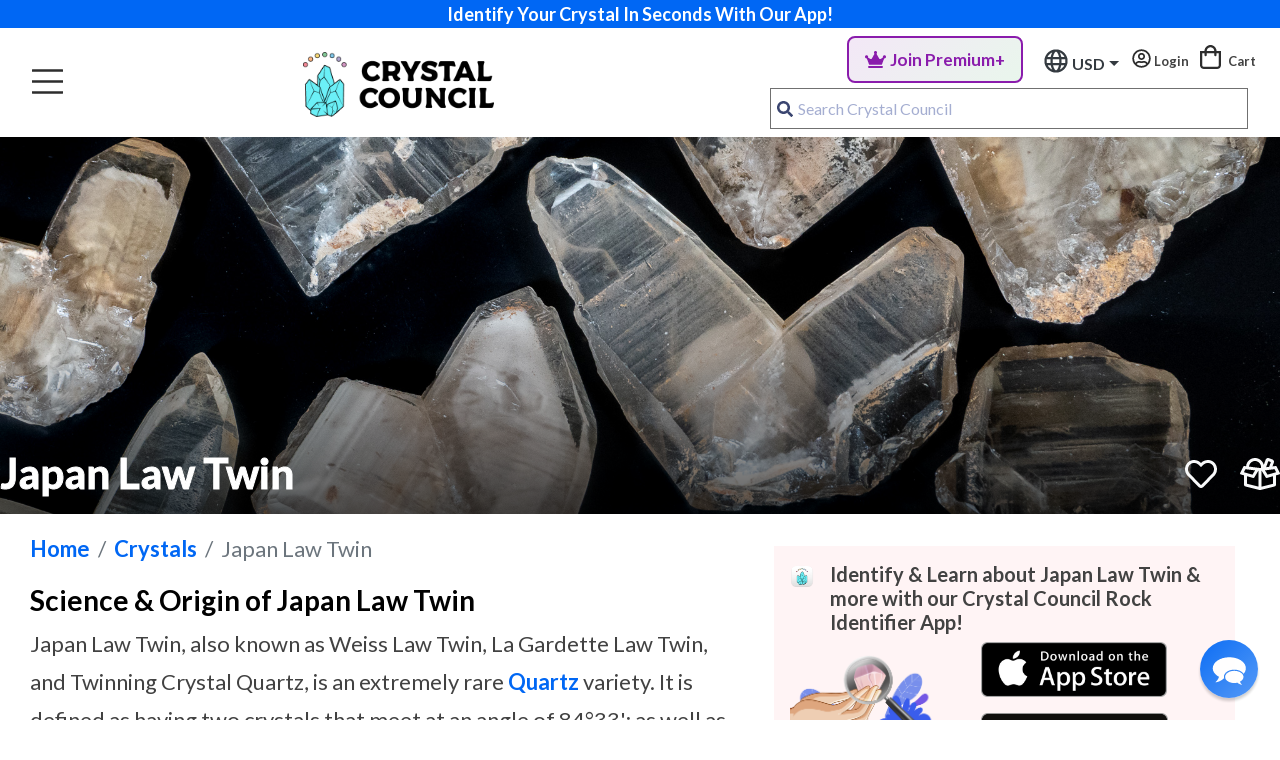

--- FILE ---
content_type: text/html; charset=UTF-8
request_url: https://thecrystalcouncil.com/crystals/japan-law-twin
body_size: 16212
content:
<!DOCTYPE html>
<html lang="en">
<head>
    <meta charset="utf-8">
    <meta http-equiv="X-UA-Compatible" content="IE=edge">
    <meta name="viewport" content="width=device-width, initial-scale=1">
    <link rel="apple-touch-icon" sizes="180x180" href="/apple-touch-icon.png">
    <link rel="icon" type="image/png" sizes="32x32" href="/favicon-32x32.png">
    <link rel="icon" type="image/png" sizes="16x16" href="/favicon-16x16.png">
    <link rel="manifest" href="/site.webmanifest">
    <link rel="mask-icon" href="/safari-pinned-tab.svg" color="#2fbbe2">
    <link rel="apple-app-site-association" href="/apple-app-site-association">
    <meta name="apple-itunes-app" content="app-id=1553800023">
    <meta name="msapplication-TileColor" content="#2d89ef">
    <meta name="theme-color" content="#ffffff">
    <!-- Google tag (gtag.js) -->
    <script asyncapple-app-site-association src="https://www.googletagmanager.com/gtag/js?id=G-79REHVS8E3"></script>

    <!-- Google Tag Manager -->
<script>(function(w,d,s,l,i){w[l]=w[l]||[];w[l].push({'gtm.start':
new Date().getTime(),event:'gtm.js'});var f=d.getElementsByTagName(s)[0],
j=d.createElement(s),dl=l!='dataLayer'?'&l='+l:'';j.async=true;j.src=
'https://www.googletagmanager.com/gtm.js?id='+i+dl;f.parentNode.insertBefore(j,f);
})(window,document,'script','dataLayer','GTM-WSG3JJ3');</script>
<!-- End Google Tag Manager -->
    <script>
      window.dataLayer = window.dataLayer || [];
      function gtag(){dataLayer.push(arguments);}
      gtag('js', new Date());

            gtag('config', 'G-79REHVS8E3');
            </script>
    <link rel="preconnect" href="https://fonts.googleapis.com">
    <link rel="preconnect" href="https://fonts.gstatic.com" crossorigin>
    <link href="https://fonts.googleapis.com/css2?family=Lato:wght@400;700&display=swap" rel="stylesheet">
    <title>Japan Law Twin Meanings and Crystal Properties - The Crystal Council </title>
<meta name="description" content="Japan Law Twin Meanings,   Zodiacs, Planets, Elements, Colors, Chakras, and more. Science &amp; Origin of Japan Law TwinJapan Law Twin, also known as Weiss Law Twin, La Gardette Law Twin, and Twinning Crystal Quartz, is an extremely rare @Quartz@ variety. It is defined as having two crystals that meet at an angle of 84°33&#039;; as well as having parallel prismatic faces (resulting in a “V” formation). The main market name (Japan Law) comes from the exceptionally high end specimens that come out of Japan, even though this mineral was originally discovered in La Gardette, France. This is where the original name (La Gardette Law Twin) came from and occurred in 1829 by a German mineralogist named Mr. Weiss. Since then, this quartz variety has been found in a smoky formation and even in more rare, @Citrine@ versions. Both these varieties are extremely valuable and can only be found in a few locations around the world, with the main source being in Namibia.What Makes it a Japan Law Twin?Two different shaped minerals can be found under the class of “Law Twins”. These being the “V” shaped formation, as well as a more “harsh” and “sharp” variety that strongly resembles a small butterfly (some also argue a tiny symmetrical heart). Both configurations can range in size from .5”-12” in length, with some specimens weighing in as much as 10 pounds!Meaning &amp; EnergyJapan Law Twin shares the same energy of all @Quartz@ crystals, as well as any inclusion it may contain (smoky or citrine). As one continues to work with this unique mineral, they will see the enhancement and enlightenment they receive as they channel the benefits of the twins. One’s mind is able to maintain a sense of clarity while cementing your place in the spirit realm. Instill all the trust you carry in this crystal and allow it to be the changing factor in your life as you follow your soul’s mission. For more information on how this crystal can benefit your spiritual upbringing and development, head on over to our Quartz write-up here!">
<meta property="og:title" content="Japan Law Twin Meanings and Crystal Properties">
<meta property="og:description" content="Japan Law Twin Meanings,   Zodiacs, Planets, Elements, Colors, Chakras, and more. Science &amp; Origin of Japan Law TwinJapan Law Twin, also known as Weiss Law Twin, La Gardette Law Twin, and Twinning Crystal Quartz, is an extremely rare @Quartz@ variety. It is defined as having two crystals that meet at an angle of 84°33&#039;; as well as having parallel prismatic faces (resulting in a “V” formation). The main market name (Japan Law) comes from the exceptionally high end specimens that come out of Japan, even though this mineral was originally discovered in La Gardette, France. This is where the original name (La Gardette Law Twin) came from and occurred in 1829 by a German mineralogist named Mr. Weiss. Since then, this quartz variety has been found in a smoky formation and even in more rare, @Citrine@ versions. Both these varieties are extremely valuable and can only be found in a few locations around the world, with the main source being in Namibia.What Makes it a Japan Law Twin?Two different shaped minerals can be found under the class of “Law Twins”. These being the “V” shaped formation, as well as a more “harsh” and “sharp” variety that strongly resembles a small butterfly (some also argue a tiny symmetrical heart). Both configurations can range in size from .5”-12” in length, with some specimens weighing in as much as 10 pounds!Meaning &amp; EnergyJapan Law Twin shares the same energy of all @Quartz@ crystals, as well as any inclusion it may contain (smoky or citrine). As one continues to work with this unique mineral, they will see the enhancement and enlightenment they receive as they channel the benefits of the twins. One’s mind is able to maintain a sense of clarity while cementing your place in the spirit realm. Instill all the trust you carry in this crystal and allow it to be the changing factor in your life as you follow your soul’s mission. For more information on how this crystal can benefit your spiritual upbringing and development, head on over to our Quartz write-up here!">
<meta property="og:type" content="articles">
<meta property="og:image" content="https://the-crystal-council.sfo2.digitaloceanspaces.com/prod/4819/Japan-Law-Twin.jpg">

<meta name="twitter:title" content="Japan Law Twin Meanings and Crystal Properties">
<meta name="twitter:description" content="Japan Law Twin Meanings,   Zodiacs, Planets, Elements, Colors, Chakras, and more. Science &amp; Origin of Japan Law TwinJapan Law Twin, also known as Weiss Law Twin, La Gardette Law Twin, and Twinning Crystal Quartz, is an extremely rare @Quartz@ variety. It is defined as having two crystals that meet at an angle of 84°33&#039;; as well as having parallel prismatic faces (resulting in a “V” formation). The main market name (Japan Law) comes from the exceptionally high end specimens that come out of Japan, even though this mineral was originally discovered in La Gardette, France. This is where the original name (La Gardette Law Twin) came from and occurred in 1829 by a German mineralogist named Mr. Weiss. Since then, this quartz variety has been found in a smoky formation and even in more rare, @Citrine@ versions. Both these varieties are extremely valuable and can only be found in a few locations around the world, with the main source being in Namibia.What Makes it a Japan Law Twin?Two different shaped minerals can be found under the class of “Law Twins”. These being the “V” shaped formation, as well as a more “harsh” and “sharp” variety that strongly resembles a small butterfly (some also argue a tiny symmetrical heart). Both configurations can range in size from .5”-12” in length, with some specimens weighing in as much as 10 pounds!Meaning &amp; EnergyJapan Law Twin shares the same energy of all @Quartz@ crystals, as well as any inclusion it may contain (smoky or citrine). As one continues to work with this unique mineral, they will see the enhancement and enlightenment they receive as they channel the benefits of the twins. One’s mind is able to maintain a sense of clarity while cementing your place in the spirit realm. Instill all the trust you carry in this crystal and allow it to be the changing factor in your life as you follow your soul’s mission. For more information on how this crystal can benefit your spiritual upbringing and development, head on over to our Quartz write-up here!">
<meta name="twitter:image" content="https://the-crystal-council.sfo2.digitaloceanspaces.com/prod/4819/Japan-Law-Twin.jpg">
<script type="application/ld+json">{"@context":"https://schema.org","@type":"WebPage","name":"Japan Law Twin Meanings and Crystal Properties","description":"Japan Law Twin Meanings,   Zodiacs, Planets, Elements, Colors, Chakras, and more. Science &amp; Origin of Japan Law TwinJapan Law Twin, also known as Weiss Law Twin, La Gardette Law Twin, and Twinning Crystal Quartz, is an extremely rare @Quartz@ variety. It is defined as having two crystals that meet at an angle of 84°33'; as well as having parallel prismatic faces (resulting in a “V” formation). The main market name (Japan Law) comes from the exceptionally high end specimens that come out of Japan, even though this mineral was originally discovered in La Gardette, France. This is where the original name (La Gardette Law Twin) came from and occurred in 1829 by a German mineralogist named Mr. Weiss. Since then, this quartz variety has been found in a smoky formation and even in more rare, @Citrine@ versions. Both these varieties are extremely valuable and can only be found in a few locations around the world, with the main source being in Namibia.What Makes it a Japan Law Twin?Two different shaped minerals can be found under the class of “Law Twins”. These being the “V” shaped formation, as well as a more “harsh” and “sharp” variety that strongly resembles a small butterfly (some also argue a tiny symmetrical heart). Both configurations can range in size from .5”-12” in length, with some specimens weighing in as much as 10 pounds!Meaning &amp; EnergyJapan Law Twin shares the same energy of all @Quartz@ crystals, as well as any inclusion it may contain (smoky or citrine). As one continues to work with this unique mineral, they will see the enhancement and enlightenment they receive as they channel the benefits of the twins. One’s mind is able to maintain a sense of clarity while cementing your place in the spirit realm. Instill all the trust you carry in this crystal and allow it to be the changing factor in your life as you follow your soul’s mission. For more information on how this crystal can benefit your spiritual upbringing and development, head on over to our Quartz write-up here!","image":"https://the-crystal-council.sfo2.digitaloceanspaces.com/prod/4819/Japan-Law-Twin.jpg"}</script>


    <!-- CSRF Token -->
    <meta name="csrf-token" content="UUQarDW8FucqMRJvzK3erUWTh0bkgP62bs0LwM6S">
    
    <!-- Styles -->
    <link href="/css/app.css?id=34fb63e1c73b615a078d1ff08c03e17f" rel="stylesheet">


    <!-- Scripts -->
    <script>
        window.Laravel = {"csrfToken":"UUQarDW8FucqMRJvzK3erUWTh0bkgP62bs0LwM6S"}    </script>

    

    <!-- Reddit Pixel -->
<script>
!function(w,d){if(!w.rdt){var p=w.rdt=function(){p.sendEvent?p.sendEvent.apply(p,arguments):p.callQueue.push(arguments)};p.callQueue=[];var t=d.createElement("script");t.src="https://www.redditstatic.com/ads/pixel.js",t.async=!0;var s=d.getElementsByTagName("script")[0];s.parentNode.insertBefore(t,s)}}(window,document);rdt('init','a2_g39iq0eugpk8');rdt('track', 'PageVisit');
</script>
<!-- DO NOT MODIFY UNLESS TO REPLACE A USER IDENTIFIER -->
<!-- End Reddit Pixel -->
        <script type="text/javascript">
	var AppCreds = {
		csrfToken: "UUQarDW8FucqMRJvzK3erUWTh0bkgP62bs0LwM6S",
		identifier: "241",

	};
</script>


    <!-- Global AppCreds with environment-aware Stripe key -->
    <script>
        window.AppCreds = window.AppCreds || {};
                    window.AppCreds.user = false;
            window.AppCreds.user_is_premium = false;
                
        AppCreds.stripeKey = "pk_live_uOjxylblblkyN6OYbzTXid1b";
    </script>
</head>
<body id="crystals-show" 
    class="
                    "
>
    <!-- Google Tag Manager (noscript) -->
    <noscript><iframe src="https://www.googletagmanager.com/ns.html?id=GTM-WSG3JJ3"
    height="0" width="0" style="display:none;visibility:hidden"></iframe></noscript>
    <!-- End Google Tag Manager (noscript) -->
    <div id="app">
        <premium-subscription-modal></premium-subscription-modal>
        <premium-savings-modal></premium-savings-modal>
                    <img style="pointer-events: none;opacity:0.2;width:100%;z-index: 9999999;position: fixed;top:0;left:0;display: none;" class="lazy" data-src="/images/header-temp.png">
<div id="sticky-header-placeholder" style="height:"></div>
<div class="fixed-top" id="sticky-header">
    

    <div class="container-fluid cta-header bg-primary">
        <div class="row">
          <div class="col-12 text-center d-block bg-primary font-weight-bold text-white py-0 px-4"><a href="https://thecrystalcouncil.com/crystal-identifier" class="text-white" target="_blank">Identify Your Crystal In Seconds With Our App!</a></div>
        </div>
    </div>
<nav class="navbar navbar-expand-xl navbar-light justify-content-between">
  <div class="order-3 d-inline-block d-xl-none">
                  <a href="/premium" 
                   class="nav-link p-0 font-weight-bold"
                   style="font-size:14px;text-align:center;padding: 8px 0px !important; border-radius: 8px; transition: all 0.3s ease; background: linear-gradient(135deg, rgba(138, 28, 172, 0.1) 0%, rgba(40, 167, 69, 0.1) 100%); color: #8a1cac; border: 2px solid #8a1cac;"
                   onmouseover="this.style.background='linear-gradient(135deg, rgba(138, 28, 172, 0.2) 0%, rgba(40, 167, 69, 0.2) 100%)'; this.style.transform='translateY(-2px)'; this.style.boxShadow='0 4px 12px rgba(138, 28, 172, 0.3)';"
                   onmouseout="this.style.background='linear-gradient(135deg, rgba(138, 28, 172, 0.1) 0%, rgba(40, 167, 69, 0.1) 100%)'; this.style.transform='translateY(0)'; this.style.boxShadow='none';">
                  <i class="fas fa-crown mr-1"></i>Premium+
                </a>
                  <a id="mobile-search-link" class="nav-link px-3 d-inline-block"><i class="far fa-search pointer mobile-nav-icon"></i></a> 
    <div class="d-inline-block">
    <a id="mobile-user-icon" aria-label="Open user profile menu" class="nav-link px-3" href="#" @click.prevent="if ($refs.menu3) $refs.menu3.open()">
            <i class="mobile-nav-icon far fa-user pointer"></i>
        </a>
    </div>
    <a class="px-2 nav-link d-inline-block" aria-label="Open Cart" href="/cart" @click.prevent="$root.$emit('open-cart')"><i class="far mobile-nav-icon fa-shopping-bag pointer icon mr-1"></i></a>
    
  </div>
  <a class="navbar-brand ml-1 mr-3 d-xl-inline-block d-none" href="/"><img src="/images/cc-logo-horizontal.png" class="mr-0 mr-md-4" alt="The Crystal Council Logo" /></a>
  <a class="navbar-brand mr-0 d-xl-none d-inline-block pt-0 order-2" href="/"><img src="/images/cc-logo-horizontal.png" class="mr-1 mr-md-4" alt="The Crystal Council Logo" /></a>
  <div class="collapse navbar-collapse order-3 order-lg-1 nav-wrapper" id="navbarNav">
    <div class="row">
          <ul class="mt-3 mt-lg-0 navbar-nav mr-auto" itemscope itemtype="http://www.schema.org/SiteNavigationElement">  
                              <li class="nav-item dropdown shop-dropdown-mega dropdown-mega px-3 px-lg-2 px-xl-3">
              <a class="nav-link" href="/shop">Shop<i class="fas ml-2 fa-sort-down"></i></a>
              <div class="dropdown-menu dropdown-menu-mega" aria-labelledby="navbarDropdown">
  <div class="dropdown-shadow"></div>
  <div class="">
    
    <div class="container dropdown-container">
      <div class="row pt-4 pb-5 px-5">
                                      <div class="col-md-3">
              <ul class="nav flex-column">
                <li class="mega-header mb-2 font-weight-bold">
                  <!--
                  -->
                  Featured
                </li>
                                                      <li class="nav-item">
                      <a class="nav-link active" href="/shop/all">Shop All Products</a>
                    </li>
                                      <li class="nav-item">
                      <a class="nav-link active" href="/shop/all?sort=popular&amp;low=0&amp;high=0&amp;category=show-all">Best Sellers</a>
                    </li>
                                      <li class="nav-item">
                      <a class="nav-link active" href="/shop/all?sort=recent&amp;low=0&amp;high=0&amp;category=show-all">New Arrivals</a>
                    </li>
                                      <li class="nav-item">
                      <a class="nav-link active" href="/shop/categories/rare-finds">Rare Finds</a>
                    </li>
                                      <li class="nav-item">
                      <a class="nav-link active" href="/shop/categories/under-50">Products Under $50</a>
                    </li>
                                                </ul>
            </div>
                      <div class="col-md-3">
              <ul class="nav flex-column">
                <li class="mega-header mb-2 font-weight-bold">
                  <!--
                  -->
                  Crystals
                </li>
                                                      <li class="nav-item">
                      <a class="nav-link active" href="/shop/categories/raw-crystals">Raw Crystals</a>
                    </li>
                                      <li class="nav-item">
                      <a class="nav-link active" href="/shop/categories/pocket-stones">Tumbled Stones</a>
                    </li>
                                      <li class="nav-item">
                      <a class="nav-link active" href="/shop/categories/palmstones">Palmstones</a>
                    </li>
                                      <li class="nav-item">
                      <a class="nav-link active" href="/shop/categories/shapes">Crystal Shapes</a>
                    </li>
                                      <li class="nav-item">
                      <a class="nav-link active" href="/shop/categories/animals">Animal Carvings</a>
                    </li>
                                      <li class="nav-item">
                      <a class="nav-link active" href="/shop/categories/bracelets">Bracelets</a>
                    </li>
                                      <li class="nav-item">
                      <a class="nav-link active" href="/shop/categories/necklaces">Necklaces</a>
                    </li>
                                      <li class="nav-item">
                      <a class="nav-link active" href="/subscription-box">Crystal Subscription Box</a>
                    </li>
                                                </ul>
            </div>
                      <div class="col-md-3">
              <ul class="nav flex-column">
                <li class="mega-header mb-2 font-weight-bold">
                  <!--
                  -->
                  MEDITATION &amp; MORE
                </li>
                                                      <li class="nav-item">
                      <a class="nav-link active" href="/shop/categories/meditation-tools">Meditation Tools</a>
                    </li>
                                      <li class="nav-item">
                      <a class="nav-link active" href="/shop/categories/displays-stands">Displays &amp; Stands</a>
                    </li>
                                                </ul>
            </div>
                      <div class="col-3">
              <a href="/subscription-box"><img data-src="/images/box-cta-promo.png" class="lazy img-fluid"/></a>
            </div>
              </div>
    </div><!--  /.container  -->
  </div>
</div>            </li>
                                                      <li class="nav-item px-3 px-lg-2 px-xl-3">
                <a class="nav-link" href="/subscription-box">Subscription Box</a>
              </li>
                                                    <li class="nav-item dropdown dropdown-mega px-3 px-lg-2 px-xl-3">
              <a class="nav-link" href="/crystals">Crystal Database<i class="fas ml-2 fa-sort-down"></i></a>
              <div class="dropdown-menu dropdown-menu-mega dropdown-menu-crystals" aria-labelledby="navbarDropdown">
  <div class="dropdown-shadow"></div>
  <div class="">
    
    <div class="container dropdown-container ">
      <div class="row pt-2 pb-2 px-2">
        <div class="col-8">
          <div class="row justify-content-center menu">
            <div class="col-12 mb-3">
              <b>Looking to Explore Crystal Meanings?</b>
            </div>
            <div class="col-4">
              <a href="/crystals">
                <img class="lazy" data-src="/images/book.svg"/>
                <span>Crystals A to Z</span>
              </a>
            </div>
            <div class="col-4">
              <a href="/tags/properties">
                <img class="lazy" data-src="/images/all-properties-icon.svg"/>
                <span>Search By EMOTIONS</span>
              </a>
            </div>
            <div class="col-4">
              <a href="/tags/zodiacs">
              <img class="lazy" data-src="/images/all-zodiacs-icon.svg"/>
              <span>Search By ZODIAC</span>
                </a>
            </div>
            <div class="col-4">
              <a href="/tags/planets">
              <img class="lazy" data-src="/images/all-planets-icon.svg"/>
              <span>Search By PLANET</span>
            </a>
            </div>
            <div class="col-4">
              <a href="/tags/elements">
              <img class="lazy" data-src="/images/all-elements-icon.svg"/>
              <span>Search By ELEMENT</span>
            </a>
            </div>
            <div class="col-4">
              <a href="/tags/chakras">
              <img class="lazy" data-src="/images/all-chakras-icon.svg"/>
              <span>Search By CHAKRA</span>
            </a>
            </div>
          </div>
        </div>
        <div class="col-4 text-center">
          <a href="/crystals"><video style="width:100%" class="px-3" loop autoplay muted>
          <source src="/images/meaning-vid.webm" type="video/webm">
          Your browser does not support the video tag.
          </video></a>
          <a style="margin-top:-10px;" href="/crystals" class="px-5 bg-success btn btn-success">Browse All Crystals</a>
        </div>
      </div>
    </div><!--  /.container  -->
  </div>
</div>            </li>
                                                      <li class="nav-item px-3 px-lg-2 px-xl-3">
                <a class="nav-link" href="/gift-box">Gift Box</a>
              </li>
                                                                  <li class="nav-item px-3 px-lg-2 px-xl-3">
                <a class="nav-link" href="/gift-card">Gift Cards</a>
              </li>
                                                                  <li class="nav-item px-3 px-lg-2 px-xl-3" style="position: relative">
                <a class="nav-link" href="#" id="about-Dropdown" role="button" data-toggle="dropdown" aria-haspopup="true" aria-expanded="false">
                  About<i class="fas ml-2 fa-sort-down"></i>
                </a>
                <div class="dropdown-menu" aria-labelledby="about-Dropdown">
                                      <a class="dropdown-item" href="/authenticity">Authenticity</a>
                                      <a class="dropdown-item" href="/about">Our Story</a>
                                      <a class="dropdown-item" href="/charity">Philanthropy</a>
                                      <a class="dropdown-item" href="/contact">Contact Us</a>
                                  </div>
              </li>
                                    </ul>
      </div>
  </div>
  <div class="row order-6 navbar-2 bg-white">
    <div class="d-none d-lg-block col-12 py-0 text-right cta-2 ml-auto">
            <nav class="navbar navbar-expand-md p-0 mx-2 d-inline-block">
          <ul class="navbar-nav">
            <li class="nav-item">
              <a href="/premium" 
                 class="nav-link p-0 font-weight-bold"
                 style="padding: 8px 16px !important; border-radius: 8px; transition: all 0.3s ease; background: linear-gradient(135deg, rgba(138, 28, 172, 0.1) 0%, rgba(40, 167, 69, 0.1) 100%); color: #8a1cac; border: 2px solid #8a1cac;"
                 onmouseover="this.style.background='linear-gradient(135deg, rgba(138, 28, 172, 0.2) 0%, rgba(40, 167, 69, 0.2) 100%)'; this.style.transform='translateY(-2px)'; this.style.boxShadow='0 4px 12px rgba(138, 28, 172, 0.3)';"
                 onmouseout="this.style.background='linear-gradient(135deg, rgba(138, 28, 172, 0.1) 0%, rgba(40, 167, 69, 0.1) 100%)'; this.style.transform='translateY(0)'; this.style.boxShadow='none';">
                <i class="fas fa-crown mr-1"></i>Join Premium+
              </a>
            </li>
          </ul>
        </nav>
      
        <currency-settings class="nav-link" :ui_style="'dark'" :prev_currency="''"></currency-settings>
       
         <a class="nav-link p-0 d-inline-block font-weight-bold" href="#" role="button" @click.prevent="if ($refs.menu3) $refs.menu3.open()">
      <i class="mobile-nav-icon far fa-user-circle pointer"></i> Login
              </a>
            
      
      <a class="px-2 nav-link order-3 order-lg-4 order-xl-1 cart-wrapper d-inline" href="/cart" @click.prevent="$root.$emit('open-cart')"><i class="far mobile-nav-icon fa-shopping-bag pointer icon mr-1"></i> Cart</a>
        <!-- <i class="fab fa-1x mr-3 fa-youtube"></i> -->

        <!-- <i class="fab fa-1x fa-facebook-square"></i> -->
      </div>
      <div class="col-12 text-right" id="search-container">
        <div class="search-backdrop"></div>
                <div class="nav-link px-0 px-md-3 search-wrapper pt-1 pb-0 mt-2 mt-md-0"><public-search :index="'dev_public_search'"></public-search></div>
              </div>
   
    
    
  </div>
  <profile-view 
          :modal="true" 
          :is-authenticated="false"
          ref="menu3"
        ></profile-view>
  <mobile-main-menu 
    class=""
    :prev_currency="''"
          :menu_items="[{&quot;id&quot;:36,&quot;name&quot;:&quot;Shop&quot;,&quot;type&quot;:&quot;static-url&quot;,&quot;value&quot;:&quot;\/shop&quot;,&quot;target&quot;:&quot;_self&quot;,&quot;enabled&quot;:true,&quot;data&quot;:null,&quot;children&quot;:[]},{&quot;id&quot;:25,&quot;name&quot;:&quot;Subscription Box&quot;,&quot;type&quot;:&quot;static-url&quot;,&quot;value&quot;:&quot;\/subscription-box&quot;,&quot;target&quot;:&quot;_self&quot;,&quot;enabled&quot;:true,&quot;data&quot;:null,&quot;children&quot;:[]},{&quot;id&quot;:26,&quot;name&quot;:&quot;Crystals A to Z&quot;,&quot;type&quot;:&quot;static-url&quot;,&quot;value&quot;:&quot;\/crystals&quot;,&quot;target&quot;:&quot;_self&quot;,&quot;enabled&quot;:true,&quot;data&quot;:null,&quot;children&quot;:[]},{&quot;id&quot;:28,&quot;name&quot;:&quot;Gift Box&quot;,&quot;type&quot;:&quot;static-url&quot;,&quot;value&quot;:&quot;\/gift-box&quot;,&quot;target&quot;:&quot;_self&quot;,&quot;enabled&quot;:true,&quot;data&quot;:null,&quot;children&quot;:[]},{&quot;id&quot;:29,&quot;name&quot;:&quot;Authenticity&quot;,&quot;type&quot;:&quot;static-url&quot;,&quot;value&quot;:&quot;\/authenticity&quot;,&quot;target&quot;:&quot;_self&quot;,&quot;enabled&quot;:true,&quot;data&quot;:null,&quot;children&quot;:[]},{&quot;id&quot;:31,&quot;name&quot;:&quot;Blog&quot;,&quot;type&quot;:&quot;static-url&quot;,&quot;value&quot;:&quot;\/blog&quot;,&quot;target&quot;:&quot;_self&quot;,&quot;enabled&quot;:true,&quot;data&quot;:null,&quot;children&quot;:[]},{&quot;id&quot;:32,&quot;name&quot;:&quot;Our Story&quot;,&quot;type&quot;:&quot;static-url&quot;,&quot;value&quot;:&quot;\/about&quot;,&quot;target&quot;:&quot;_self&quot;,&quot;enabled&quot;:true,&quot;data&quot;:null,&quot;children&quot;:[]},{&quot;id&quot;:33,&quot;name&quot;:&quot;Philanthropy Stone&quot;,&quot;type&quot;:&quot;static-url&quot;,&quot;value&quot;:&quot;\/charity&quot;,&quot;target&quot;:&quot;_self&quot;,&quot;enabled&quot;:true,&quot;data&quot;:null,&quot;children&quot;:[]},{&quot;id&quot;:34,&quot;name&quot;:&quot;Help&quot;,&quot;type&quot;:&quot;static-url&quot;,&quot;value&quot;:&quot;\/help&quot;,&quot;target&quot;:&quot;_self&quot;,&quot;enabled&quot;:true,&quot;data&quot;:null,&quot;children&quot;:[]},{&quot;id&quot;:98,&quot;name&quot;:&quot;Contact&quot;,&quot;type&quot;:&quot;static-url&quot;,&quot;value&quot;:&quot;\/contact&quot;,&quot;target&quot;:&quot;_self&quot;,&quot;enabled&quot;:true,&quot;data&quot;:null,&quot;children&quot;:[]},{&quot;id&quot;:95,&quot;name&quot;:&quot;Coupons&quot;,&quot;type&quot;:&quot;static-url&quot;,&quot;value&quot;:&quot;https:\/\/thecrystalcouncil.com\/coupons&quot;,&quot;target&quot;:&quot;_self&quot;,&quot;enabled&quot;:true,&quot;data&quot;:null,&quot;children&quot;:[]},{&quot;id&quot;:100,&quot;name&quot;:&quot;NFT&quot;,&quot;type&quot;:&quot;static-url&quot;,&quot;value&quot;:&quot;https:\/\/thecrystalcouncil.com\/nft&quot;,&quot;target&quot;:&quot;_blank&quot;,&quot;enabled&quot;:true,&quot;data&quot;:null,&quot;children&quot;:[]},{&quot;id&quot;:97,&quot;name&quot;:&quot;Wholesale&quot;,&quot;type&quot;:&quot;static-url&quot;,&quot;value&quot;:&quot;https:\/\/wholesale.thecrystalcouncil.com\/&quot;,&quot;target&quot;:&quot;_blank&quot;,&quot;enabled&quot;:true,&quot;data&quot;:null,&quot;children&quot;:[]}]" 
            ref="menu1">
    </mobile-main-menu>
  </nav>
<cart-slideout></cart-slideout>
</div>                
        
        <div class="
                                                    container-fluid
                                                            ">
                
            
<div class="row gradient align-items-end justify-content-end crystal-bg-container"><!-- Crystal Header Container -->
			<div class="rellax crystal-bg">
			<img src="https://the-crystal-council.sfo2.digitaloceanspaces.com/prod/4819/Japan-Law-Twin.jpg" alt="Japan Law Twin">
		</div>
		<div class="container px-3 px-md-0">
		<div class="row mb-3">

			<div class="col-12 col-md-8 align-self-end">
				<h1 class="text-white outline-white mb-0">Japan Law Twin</h1>
			</div>
			<div class="col-12 col-md-4 align-self-end">
				<div id="crystal-actions" class="text-right text-light crystal-actions
										">
					<div class="d-inline-block" id="crystal-actions-tip"><crystal-actions-2></crystal-actions-2></div>
				</div>
			</div>
		</div>
	</div>
</div><!-- /.container -->
<div class="container">
	<div class="row mt-3">
		<div class="col-12 col-lg-7 readable-text">
			<nav aria-label="breadcrumb">
        <ol class="breadcrumb">
            
                                    <li class="breadcrumb-item"><a href="https://thecrystalcouncil.com">Home</a></li>
                
            
                                    <li class="breadcrumb-item"><a href="https://thecrystalcouncil.com/crystals">Crystals</a></li>
                
            
                                    <li class="breadcrumb-item active">Japan Law Twin</li>
                
                    </ol>
    </nav>




			
			<div class="tag-type-list text-left">
				<div class="d-block d-md-none d-none mb-2">
					Jump to: 
					<div class="slick-pills d-none">
										<div class="mx-1"><a href="#chakras" class="d-inline-block tag-container text-muted bg-light px-3 mb-2 py-1">Chakras</a></div>
										<div class="mx-1"><a href="#planets" class="d-inline-block tag-container text-muted bg-light px-3 mb-2 py-1">Planets</a></div>
										<div class="mx-1"><a href="#zodiacs" class="d-inline-block tag-container text-muted bg-light px-3 mb-2 py-1">Zodiacs</a></div>
										<div class="mx-1"><a href="#elements" class="d-inline-block tag-container text-muted bg-light px-3 mb-2 py-1">Elements</a></div>
										<div class="mx-1"><a href="#colors" class="d-inline-block tag-container text-muted bg-light px-3 mb-2 py-1">Colors</a></div>
										<div class="mx-1"><a href="#sacred-numbers" class="d-inline-block tag-container text-muted bg-light px-3 mb-2 py-1">Sacred Numbers</a></div>
										<div class="mx-1"><a href="#properties" class="d-inline-block tag-container text-muted bg-light px-3 mb-2 py-1">Properties</a></div>
										<div class="mx-1"><a href="#parent-property" class="d-inline-block tag-container text-muted bg-light px-3 mb-2 py-1">Parent Property</a></div>
										<div class="mx-1"><a href="#pronunciation" class="d-inline-block tag-container text-muted bg-light px-3 mb-2 py-1 ml-1">Pronunciation</a></div>
				</div>
				</div>
				
			</div>

			<h3>Science &amp; Origin of Japan Law Twin</h3><p>Japan Law Twin, also known as Weiss Law Twin, La Gardette Law Twin, and Twinning Crystal Quartz, is an extremely rare <a alt='Learn More About Quartz' href='https://thecrystalcouncil.com/crystals/quartz'>Quartz</a> variety. It is defined as having two crystals that meet at an angle of 84°33'; as well as having parallel prismatic faces (resulting in a “V” formation). The main market name (Japan Law) comes from the exceptionally high end specimens that come out of Japan, even though this mineral was originally discovered in La Gardette, France. This is where the original name (La Gardette Law Twin) came from and occurred in 1829 by a German mineralogist named Mr. Weiss. Since then, this quartz variety has been found in a smoky formation and even in more rare, <a alt='Learn More About Citrine' href='https://thecrystalcouncil.com/crystals/citrine'>Citrine</a> versions. Both these varieties are extremely valuable and can only be found in a few locations around the world, with the main source being in Namibia.</p><h3>What Makes it a Japan Law Twin?</h3><p>Two different shaped minerals can be found under the class of “Law Twins”. These being the “V” shaped formation, as well as a more “harsh” and “sharp” variety that strongly resembles a small butterfly (some also argue a tiny symmetrical heart). Both configurations can range in size from .5”-12” in length, with some specimens weighing in as much as 10 pounds!</p><div class="row my-3 additional_images justify-content-center justify-content-center"><div class="col-10 col-md-6"><a class="crystal-gallery" href="https://the-crystal-council.sfo2.digitaloceanspaces.com/prod/4819/conversions/Japan-Law-Twin-watermark.jpg"><img class="rounded img-fluid" src="https://the-crystal-council.sfo2.digitaloceanspaces.com/prod/4819/conversions/Japan-Law-Twin-thumb.webp" alt="Japan Law Twin" /></a></div></div><div class="row justify-content-center"><div id="mobile-video" class="col-12 col-sm-10 col-md-8"></div></div><h3>Meaning &amp; Energy</h3><p>Japan Law Twin shares the same energy of all <a alt='Learn More About Quartz' href='https://thecrystalcouncil.com/crystals/quartz'>Quartz</a> crystals, as well as any inclusion it may contain (smoky or citrine). As one continues to work with this unique mineral, they will see the enhancement and enlightenment they receive as they channel the benefits of the twins. One’s mind is able to maintain a sense of clarity while cementing your place in the spirit realm. Instill all the trust you carry in this crystal and allow it to be the changing factor in your life as you follow your soul’s mission. For more information on how this crystal can benefit your spiritual upbringing and development, head on over to our Quartz write-up here!</p>
			

							<out-of-stock-button
							id="out-of-stock-container"
							:product_id="241"
							:prev_notification_exists="false"
														:type="'oos-crystal'"
							:title="'Japan Law Twin'"
						></out-of-stock-button>
						<div class="w-100 text-right">
									<a class="btn btn-primary text-white" href="/shop">Shop Products</a>
							</div>
			


		</div>
		<div class="col-12 col-lg-5">
			<div class="container-fluid">
				<div class="inline-app-promo p-3 my-3" style="background: rgb(255, 244, 245);">
					<div class="d-flex">
						<a href="/crystal-identifier" alt="Crystal Identifier App" class="d-inline-block mr-3">
							<img src="/images/app-icon.png" style="max-height:50px">
						</a>
						<a href="/crystal-identifier" alt="Crystal Identifier App" class="d-inline-block">
							<h5>Identify & Learn about Japan Law Twin & more with our Crystal Council Rock Identifier App!</h5>
						</a>

					</div>
					<div class="row align-items-center">
						<div class="col-6 col-md-5">
							<a href="/crystal-identifier" alt="Crystal Identifier App" class="d-inline-block mr-3">
							<img src="/images/hand-scan.png" class="img-fluid"/>
						</a>
						</div>
						<div class="col">
											            				              <a href="https://apps.apple.com/us/app/crystal-council/id1553800023" target="_BLANK"><img src="/images/ios-app.webp" class="mb-0 mb-md-3" style="max-height:55px"></a>
				              <a href="https://play.google.com/store/apps/details?id=com.app.crystalcouncil&hl=en_US&gl=US" target="_BLANK"><img src="/images/google-play.webp"style="max-height:55px"></a>
				            						</div>
					</div>
				</div>
				<!--
				<div id="quiz-anchor-desktop"></div>
							-->
					
								<h2 id="pronunciation">Pronunciation</h2>
				<hr>
				<audio class="mb-1" controls controlsList="nodownload"><source src="/storage/pronunciations/Japan Law Twin.wav"/></audio>
															<div class="row no-gutters chakras" id="chakras">
		<div class="col-12">
			<h2 class="mb-0">Chakras</h2>
		</div>
		<hr/>
		<div class="col-10 my-4 tag-content">
			<div class="chakras-container">
				<img data-src="/images/chakras-bg.png" alt="Chakra Model" class="lazy chakras-bg"/>
									<a href="/tags/chakras/earthstar">
						<div class="tag earthstar"><span class="badge badge-pill badge-info">Earthstar</span></div>
					</a>
									<a href="/tags/chakras/root">
						<div class="tag root"><span class="badge badge-pill badge-info">Root</span></div>
					</a>
									<a href="/tags/chakras/sacral">
						<div class="tag sacral"><span class="badge badge-pill badge-info">Sacral</span></div>
					</a>
									<a href="/tags/chakras/solar-plexus">
						<div class="tag solar-plexus"><span class="badge badge-pill badge-info">Solar Plexus</span></div>
					</a>
									<a href="/tags/chakras/heart">
						<div class="tag heart"><span class="badge badge-pill badge-info">Heart</span></div>
					</a>
									<a href="/tags/chakras/throat">
						<div class="tag throat"><span class="badge badge-pill badge-info">Throat</span></div>
					</a>
									<a href="/tags/chakras/third-eye">
						<div class="tag third-eye"><span class="badge badge-pill badge-info">Third Eye</span></div>
					</a>
									<a href="/tags/chakras/crown">
						<div class="tag crown"><span class="badge badge-pill badge-info">Crown</span></div>
					</a>
									<a href="/tags/chakras/etheric">
						<div class="tag etheric"><span class="badge badge-pill badge-info">Etheric</span></div>
					</a>
							</div>
		</div>
	</div>
											<div id="subscription-video-container" class="pr-0 pr-sm-5">

	</div>
						
												<div class="row tag-list no-gutters properties mt-3" id="properties">
	<div class="col-12">
		<h2 class="mb-0">Properties</h2>
	</div>
	<hr/>
	<div class="col-12 col-lg-10 tag-content">
					<a class="tag-container px-3 px-lg-4 py-2 mb-1 mr-1 bg-light alignment-of-chakra" 
				href="/tags/properties/alignment-of-chakra"
							>	
				<div class="tag text-center 
											text-dark
									">
				Alignment of Chakra</div>
			</a>
					<a class="tag-container px-3 px-lg-4 py-2 mb-1 mr-1 bg-light abundance" 
				href="/tags/properties/abundance"
							>	
				<div class="tag text-center 
											text-dark
									">
				Abundance</div>
			</a>
					<a class="tag-container px-3 px-lg-4 py-2 mb-1 mr-1 bg-light action" 
				href="/tags/properties/action"
							>	
				<div class="tag text-center 
											text-dark
									">
				Action</div>
			</a>
					<a class="tag-container px-3 px-lg-4 py-2 mb-1 mr-1 bg-light adventures" 
				href="/tags/properties/adventures"
							>	
				<div class="tag text-center 
											text-dark
									">
				Adventures</div>
			</a>
					<a class="tag-container px-3 px-lg-4 py-2 mb-1 mr-1 bg-light astral-travel" 
				href="/tags/properties/astral-travel"
							>	
				<div class="tag text-center 
											text-dark
									">
				Astral Travel</div>
			</a>
					<a class="tag-container px-3 px-lg-4 py-2 mb-1 mr-1 bg-light anxiety-relief" 
				href="/tags/properties/anxiety-relief"
							>	
				<div class="tag text-center 
											text-dark
									">
				Anxiety Relief</div>
			</a>
					<a class="tag-container px-3 px-lg-4 py-2 mb-1 mr-1 bg-light ascension" 
				href="/tags/properties/ascension"
							>	
				<div class="tag text-center 
											text-dark
									">
				Ascension</div>
			</a>
					<a class="tag-container px-3 px-lg-4 py-2 mb-1 mr-1 bg-light bridging-the-spiritual-and-physical-worlds" 
				href="/tags/properties/bridging-the-spiritual-and-physical-worlds"
							>	
				<div class="tag text-center 
											text-dark
									">
				Bridging the Spiritual and Physical Worlds</div>
			</a>
					<a class="tag-container px-3 px-lg-4 py-2 mb-1 mr-1 bg-light calming-and-patience" 
				href="/tags/properties/calming-and-patience"
							>	
				<div class="tag text-center 
											text-dark
									">
				Calming and Patience</div>
			</a>
					<a class="tag-container px-3 px-lg-4 py-2 mb-1 mr-1 bg-light channeling" 
				href="/tags/properties/channeling"
							>	
				<div class="tag text-center 
											text-dark
									">
				Channeling</div>
			</a>
					<a class="tag-container px-3 px-lg-4 py-2 mb-1 mr-1 bg-light channeling-and-grounding-higher-vibrations" 
				href="/tags/properties/channeling-and-grounding-higher-vibrations"
							>	
				<div class="tag text-center 
											text-dark
									">
				Channeling and Grounding Higher Vibrations</div>
			</a>
					<a class="tag-container px-3 px-lg-4 py-2 mb-1 mr-1 bg-light claiming-wholeness" 
				href="/tags/properties/claiming-wholeness"
							>	
				<div class="tag text-center 
											text-dark
									">
				Claiming Wholeness</div>
			</a>
					<a class="tag-container px-3 px-lg-4 py-2 mb-1 mr-1 bg-light clarity" 
				href="/tags/properties/clarity"
							>	
				<div class="tag text-center 
											text-dark
									">
				Clarity</div>
			</a>
					<a class="tag-container px-3 px-lg-4 py-2 mb-1 mr-1 bg-light clairvoyance" 
				href="/tags/properties/clairvoyance"
							>	
				<div class="tag text-center 
											text-dark
									">
				Clairvoyance </div>
			</a>
					<a class="tag-container px-3 px-lg-4 py-2 mb-1 mr-1 bg-light cleansing" 
				href="/tags/properties/cleansing"
							>	
				<div class="tag text-center 
											text-dark
									">
				Cleansing</div>
			</a>
					<a class="tag-container px-3 px-lg-4 py-2 mb-1 mr-1 bg-light communication" 
				href="/tags/properties/communication"
							>	
				<div class="tag text-center 
											text-dark
									">
				Communication</div>
			</a>
					<a class="tag-container px-3 px-lg-4 py-2 mb-1 mr-1 bg-light compassion" 
				href="/tags/properties/compassion"
							>	
				<div class="tag text-center 
											text-dark
									">
				Compassion</div>
			</a>
					<a class="tag-container px-3 px-lg-4 py-2 mb-1 mr-1 bg-light confidence" 
				href="/tags/properties/confidence"
							>	
				<div class="tag text-center 
											text-dark
									">
				Confidence</div>
			</a>
					<a class="tag-container px-3 px-lg-4 py-2 mb-1 mr-1 bg-light consciousness" 
				href="/tags/properties/consciousness"
							>	
				<div class="tag text-center 
											text-dark
									">
				Consciousness</div>
			</a>
					<a class="tag-container px-3 px-lg-4 py-2 mb-1 mr-1 bg-light connection-with-nature" 
				href="/tags/properties/connection-with-nature"
							>	
				<div class="tag text-center 
											text-dark
									">
				Connection with Nature</div>
			</a>
					<a class="tag-container px-3 px-lg-4 py-2 mb-1 mr-1 bg-light courage" 
				href="/tags/properties/courage"
							>	
				<div class="tag text-center 
											text-dark
									">
				Courage</div>
			</a>
					<a class="tag-container px-3 px-lg-4 py-2 mb-1 mr-1 bg-light creating-your-own-reality" 
				href="/tags/properties/creating-your-own-reality"
							>	
				<div class="tag text-center 
											text-dark
									">
				Creating Your Own Reality</div>
			</a>
					<a class="tag-container px-3 px-lg-4 py-2 mb-1 mr-1 bg-light emotional-understanding" 
				href="/tags/properties/emotional-understanding"
							>	
				<div class="tag text-center 
											text-dark
									">
				Emotional Understanding</div>
			</a>
					<a class="tag-container px-3 px-lg-4 py-2 mb-1 mr-1 bg-light empathy" 
				href="/tags/properties/empathy"
							>	
				<div class="tag text-center 
											text-dark
									">
				Empathy</div>
			</a>
					<a class="tag-container px-3 px-lg-4 py-2 mb-1 mr-1 bg-light enhancing" 
				href="/tags/properties/enhancing"
							>	
				<div class="tag text-center 
											text-dark
									">
				Enhancing</div>
			</a>
					<a class="tag-container px-3 px-lg-4 py-2 mb-1 mr-1 bg-light enlightenment" 
				href="/tags/properties/enlightenment"
							>	
				<div class="tag text-center 
											text-dark
									">
				Enlightenment</div>
			</a>
					<a class="tag-container px-3 px-lg-4 py-2 mb-1 mr-1 bg-light expanded-awareness" 
				href="/tags/properties/expanded-awareness"
							>	
				<div class="tag text-center 
											text-dark
									">
				Expanded Awareness</div>
			</a>
					<a class="tag-container px-3 px-lg-4 py-2 mb-1 mr-1 bg-light inspiration" 
				href="/tags/properties/inspiration"
							>	
				<div class="tag text-center 
											text-dark
									">
				Inspiration</div>
			</a>
					<a class="tag-container px-3 px-lg-4 py-2 mb-1 mr-1 bg-light insight" 
				href="/tags/properties/insight"
							>	
				<div class="tag text-center 
											text-dark
									">
				Insight</div>
			</a>
					<a class="tag-container px-3 px-lg-4 py-2 mb-1 mr-1 bg-light inner-vision" 
				href="/tags/properties/inner-vision"
							>	
				<div class="tag text-center 
											text-dark
									">
				Inner Vision</div>
			</a>
					<a class="tag-container px-3 px-lg-4 py-2 mb-1 mr-1 bg-light higher-self" 
				href="/tags/properties/higher-self"
							>	
				<div class="tag text-center 
											text-dark
									">
				Higher Self</div>
			</a>
					<a class="tag-container px-3 px-lg-4 py-2 mb-1 mr-1 bg-light growth" 
				href="/tags/properties/growth"
							>	
				<div class="tag text-center 
											text-dark
									">
				Growth</div>
			</a>
					<a class="tag-container px-3 px-lg-4 py-2 mb-1 mr-1 bg-light inner-peace" 
				href="/tags/properties/inner-peace"
							>	
				<div class="tag text-center 
											text-dark
									">
				Inner Peace</div>
			</a>
					<a class="tag-container px-3 px-lg-4 py-2 mb-1 mr-1 bg-light intuition" 
				href="/tags/properties/intuition"
							>	
				<div class="tag text-center 
											text-dark
									">
				Intuition</div>
			</a>
					<a class="tag-container px-3 px-lg-4 py-2 mb-1 mr-1 bg-light intention-enhancement" 
				href="/tags/properties/intention-enhancement"
							>	
				<div class="tag text-center 
											text-dark
									">
				Intention Enhancement</div>
			</a>
					<a class="tag-container px-3 px-lg-4 py-2 mb-1 mr-1 bg-light knowledge" 
				href="/tags/properties/knowledge"
							>	
				<div class="tag text-center 
											text-dark
									">
				Knowledge</div>
			</a>
					<a class="tag-container px-3 px-lg-4 py-2 mb-1 mr-1 bg-light joy" 
				href="/tags/properties/joy"
							>	
				<div class="tag text-center 
											text-dark
									">
				Joy</div>
			</a>
					<a class="tag-container px-3 px-lg-4 py-2 mb-1 mr-1 bg-light living-in-the-present-moment" 
				href="/tags/properties/living-in-the-present-moment"
							>	
				<div class="tag text-center 
											text-dark
									">
				Living in the Present Moment</div>
			</a>
					<a class="tag-container px-3 px-lg-4 py-2 mb-1 mr-1 bg-light longevity" 
				href="/tags/properties/longevity"
							>	
				<div class="tag text-center 
											text-dark
									">
				Longevity</div>
			</a>
					<a class="tag-container px-3 px-lg-4 py-2 mb-1 mr-1 bg-light manifestation" 
				href="/tags/properties/manifestation"
							>	
				<div class="tag text-center 
											text-dark
									">
				Manifestation</div>
			</a>
					<a class="tag-container px-3 px-lg-4 py-2 mb-1 mr-1 bg-light mental-enhancement" 
				href="/tags/properties/mental-enhancement"
							>	
				<div class="tag text-center 
											text-dark
									">
				Mental Enhancement</div>
			</a>
					<a class="tag-container px-3 px-lg-4 py-2 mb-1 mr-1 bg-light meditation" 
				href="/tags/properties/meditation"
							>	
				<div class="tag text-center 
											text-dark
									">
				Meditation</div>
			</a>
					<a class="tag-container px-3 px-lg-4 py-2 mb-1 mr-1 bg-light passion" 
				href="/tags/properties/passion"
							>	
				<div class="tag text-center 
											text-dark
									">
				Passion</div>
			</a>
					<a class="tag-container px-3 px-lg-4 py-2 mb-1 mr-1 bg-light peace-of-mind" 
				href="/tags/properties/peace-of-mind"
							>	
				<div class="tag text-center 
											text-dark
									">
				Peace of Mind</div>
			</a>
					<a class="tag-container px-3 px-lg-4 py-2 mb-1 mr-1 bg-light personal-will" 
				href="/tags/properties/personal-will"
							>	
				<div class="tag text-center 
											text-dark
									">
				Personal Will</div>
			</a>
					<a class="tag-container px-3 px-lg-4 py-2 mb-1 mr-1 bg-light physical-healing" 
				href="/tags/properties/physical-healing"
							>	
				<div class="tag text-center 
											text-dark
									">
				Physical Healing</div>
			</a>
					<a class="tag-container px-3 px-lg-4 py-2 mb-1 mr-1 bg-light relaxation" 
				href="/tags/properties/relaxation"
							>	
				<div class="tag text-center 
											text-dark
									">
				Relaxation</div>
			</a>
					<a class="tag-container px-3 px-lg-4 py-2 mb-1 mr-1 bg-light resolution" 
				href="/tags/properties/resolution"
							>	
				<div class="tag text-center 
											text-dark
									">
				Resolution</div>
			</a>
					<a class="tag-container px-3 px-lg-4 py-2 mb-1 mr-1 bg-light ptsd" 
				href="/tags/properties/ptsd"
							>	
				<div class="tag text-center 
											text-dark
									">
				PTSD</div>
			</a>
					<a class="tag-container px-3 px-lg-4 py-2 mb-1 mr-1 bg-light self-healing" 
				href="/tags/properties/self-healing"
							>	
				<div class="tag text-center 
											text-dark
									">
				Self- Healing</div>
			</a>
					<a class="tag-container px-3 px-lg-4 py-2 mb-1 mr-1 bg-light self-discipline" 
				href="/tags/properties/self-discipline"
							>	
				<div class="tag text-center 
											text-dark
									">
				Self-Discipline</div>
			</a>
					<a class="tag-container px-3 px-lg-4 py-2 mb-1 mr-1 bg-light self-discovery" 
				href="/tags/properties/self-discovery"
							>	
				<div class="tag text-center 
											text-dark
									">
				Self Discovery</div>
			</a>
					<a class="tag-container px-3 px-lg-4 py-2 mb-1 mr-1 bg-light soothing" 
				href="/tags/properties/soothing"
							>	
				<div class="tag text-center 
											text-dark
									">
				Soothing</div>
			</a>
					<a class="tag-container px-3 px-lg-4 py-2 mb-1 mr-1 bg-light spiritual-awakening" 
				href="/tags/properties/spiritual-awakening"
							>	
				<div class="tag text-center 
											text-dark
									">
				Spiritual Awakening</div>
			</a>
					<a class="tag-container px-3 px-lg-4 py-2 mb-1 mr-1 bg-light stress-relief" 
				href="/tags/properties/stress-relief"
							>	
				<div class="tag text-center 
											text-dark
									">
				Stress Relief</div>
			</a>
					<a class="tag-container px-3 px-lg-4 py-2 mb-1 mr-1 bg-light transformation" 
				href="/tags/properties/transformation"
							>	
				<div class="tag text-center 
											text-dark
									">
				Transformation</div>
			</a>
					<a class="tag-container px-3 px-lg-4 py-2 mb-1 mr-1 bg-light trauma" 
				href="/tags/properties/trauma"
							>	
				<div class="tag text-center 
											text-dark
									">
				Trauma</div>
			</a>
					<a class="tag-container px-3 px-lg-4 py-2 mb-1 mr-1 bg-light trust" 
				href="/tags/properties/trust"
							>	
				<div class="tag text-center 
											text-dark
									">
				Trust</div>
			</a>
					<a class="tag-container px-3 px-lg-4 py-2 mb-1 mr-1 bg-light truth" 
				href="/tags/properties/truth"
							>	
				<div class="tag text-center 
											text-dark
									">
				Truth</div>
			</a>
					<a class="tag-container px-3 px-lg-4 py-2 mb-1 mr-1 bg-light wisdom" 
				href="/tags/properties/wisdom"
							>	
				<div class="tag text-center 
											text-dark
									">
				Wisdom</div>
			</a>
			</div>
</div>						
												<div class="row no-gutters planets mt-3" id="planets">
	<div class="col-12 mb-0">
		<h2>Planets</h2>
	</div>
	<hr>
	<div class="col-12 col-lg-10 tag-content">
							<div class="d-inline-block ml-3 py-3">
					<a href="/tags/planets/mercury">
						<div class="tag-container rounded-circle p-4">
							<div class="sprite sprite-planets-mercury"></div>
						</div>
						<div class="tag text-center">Mercury</div>
					</a>
				</div>
							<div class="d-inline-block ml-3 py-3">
					<a href="/tags/planets/venus">
						<div class="tag-container rounded-circle p-4">
							<div class="sprite sprite-planets-venus"></div>
						</div>
						<div class="tag text-center">Venus</div>
					</a>
				</div>
							<div class="d-inline-block ml-3 py-3">
					<a href="/tags/planets/earth">
						<div class="tag-container rounded-circle p-4">
							<div class="sprite sprite-planets-earth"></div>
						</div>
						<div class="tag text-center">Earth</div>
					</a>
				</div>
							<div class="d-inline-block ml-3 py-3">
					<a href="/tags/planets/mars">
						<div class="tag-container rounded-circle p-4">
							<div class="sprite sprite-planets-mars"></div>
						</div>
						<div class="tag text-center">Mars</div>
					</a>
				</div>
							<div class="d-inline-block ml-3 py-3">
					<a href="/tags/planets/jupiter">
						<div class="tag-container rounded-circle p-4">
							<div class="sprite sprite-planets-jupiter"></div>
						</div>
						<div class="tag text-center">Jupiter</div>
					</a>
				</div>
							<div class="d-inline-block ml-3 py-3">
					<a href="/tags/planets/saturn">
						<div class="tag-container rounded-circle p-4">
							<div class="sprite sprite-planets-saturn"></div>
						</div>
						<div class="tag text-center">Saturn</div>
					</a>
				</div>
							<div class="d-inline-block ml-3 py-3">
					<a href="/tags/planets/uranus">
						<div class="tag-container rounded-circle p-4">
							<div class="sprite sprite-planets-uranus"></div>
						</div>
						<div class="tag text-center">Uranus</div>
					</a>
				</div>
							<div class="d-inline-block ml-3 py-3">
					<a href="/tags/planets/neptune">
						<div class="tag-container rounded-circle p-4">
							<div class="sprite sprite-planets-neptune"></div>
						</div>
						<div class="tag text-center">Neptune</div>
					</a>
				</div>
							<div class="d-inline-block ml-3 py-3">
					<a href="/tags/planets/pluto">
						<div class="tag-container rounded-circle p-4">
							<div class="sprite sprite-planets-pluto"></div>
						</div>
						<div class="tag text-center">Pluto</div>
					</a>
				</div>
							<div class="d-inline-block ml-3 py-3">
					<a href="/tags/planets/sun">
						<div class="tag-container rounded-circle p-4">
							<div class="sprite sprite-planets-sun"></div>
						</div>
						<div class="tag text-center">Sun</div>
					</a>
				</div>
							<div class="d-inline-block ml-3 py-3">
					<a href="/tags/planets/moon">
						<div class="tag-container rounded-circle p-4">
							<div class="sprite sprite-planets-moon"></div>
						</div>
						<div class="tag text-center">Moon</div>
					</a>
				</div>
				</div>
</div>						
												<div class="row no-gutters zodiacs mt-3" id="zodiacs">
	<div class="col-12 mb-0">
		<h2>Zodiacs</h2>
	</div>
	<hr>
	<div class="col-12 col-lg-10 tag-content">
							<div class="d-inline-block ml-3 py-3">
					<a href="/tags/zodiacs/aries">
						<div class="tag-container rounded-circle p-4">
							<div class="sprite sprite-zodiacs-aries"></div>
						</div>
						<div class="tag text-center">Aries</div>
					</a>
				</div>
							<div class="d-inline-block ml-3 py-3">
					<a href="/tags/zodiacs/taurus">
						<div class="tag-container rounded-circle p-4">
							<div class="sprite sprite-zodiacs-taurus"></div>
						</div>
						<div class="tag text-center">Taurus</div>
					</a>
				</div>
							<div class="d-inline-block ml-3 py-3">
					<a href="/tags/zodiacs/gemini">
						<div class="tag-container rounded-circle p-4">
							<div class="sprite sprite-zodiacs-gemini"></div>
						</div>
						<div class="tag text-center">Gemini</div>
					</a>
				</div>
							<div class="d-inline-block ml-3 py-3">
					<a href="/tags/zodiacs/cancer">
						<div class="tag-container rounded-circle p-4">
							<div class="sprite sprite-zodiacs-cancer"></div>
						</div>
						<div class="tag text-center">Cancer</div>
					</a>
				</div>
							<div class="d-inline-block ml-3 py-3">
					<a href="/tags/zodiacs/leo">
						<div class="tag-container rounded-circle p-4">
							<div class="sprite sprite-zodiacs-leo"></div>
						</div>
						<div class="tag text-center">Leo</div>
					</a>
				</div>
							<div class="d-inline-block ml-3 py-3">
					<a href="/tags/zodiacs/virgo">
						<div class="tag-container rounded-circle p-4">
							<div class="sprite sprite-zodiacs-virgo"></div>
						</div>
						<div class="tag text-center">Virgo</div>
					</a>
				</div>
							<div class="d-inline-block ml-3 py-3">
					<a href="/tags/zodiacs/libra">
						<div class="tag-container rounded-circle p-4">
							<div class="sprite sprite-zodiacs-libra"></div>
						</div>
						<div class="tag text-center">Libra</div>
					</a>
				</div>
							<div class="d-inline-block ml-3 py-3">
					<a href="/tags/zodiacs/scorpio">
						<div class="tag-container rounded-circle p-4">
							<div class="sprite sprite-zodiacs-scorpio"></div>
						</div>
						<div class="tag text-center">Scorpio</div>
					</a>
				</div>
							<div class="d-inline-block ml-3 py-3">
					<a href="/tags/zodiacs/sagittarius">
						<div class="tag-container rounded-circle p-4">
							<div class="sprite sprite-zodiacs-sagittarius"></div>
						</div>
						<div class="tag text-center">Sagittarius</div>
					</a>
				</div>
							<div class="d-inline-block ml-3 py-3">
					<a href="/tags/zodiacs/capricorn">
						<div class="tag-container rounded-circle p-4">
							<div class="sprite sprite-zodiacs-capricorn"></div>
						</div>
						<div class="tag text-center">Capricorn</div>
					</a>
				</div>
							<div class="d-inline-block ml-3 py-3">
					<a href="/tags/zodiacs/aquarius">
						<div class="tag-container rounded-circle p-4">
							<div class="sprite sprite-zodiacs-aquarius"></div>
						</div>
						<div class="tag text-center">Aquarius</div>
					</a>
				</div>
							<div class="d-inline-block ml-3 py-3">
					<a href="/tags/zodiacs/pisces">
						<div class="tag-container rounded-circle p-4">
							<div class="sprite sprite-zodiacs-pisces"></div>
						</div>
						<div class="tag text-center">Pisces</div>
					</a>
				</div>
				</div>
</div>						
												<div class="row no-gutters elements mt-3" id="elements">
	<div class="col-12 mb-0">
		<h2>Elements</h2>
	</div>
	<hr>
	<div class="col-12 col-lg-10 tag-content">
							<div class="d-inline-block ml-3 py-3">
					<a href="/tags/elements/storm">
						<div class="tag-container rounded-circle p-4">
							<div class="sprite sprite-elements-storm"></div>
						</div>
						<div class="tag text-center">Storm</div>
					</a>
				</div>
				</div>
</div>						
												<div class="row tag-list no-gutters colors mt-3" id="colors">
	<div class="col-12">
		<h2 class="mb-0">Colors</h2>
	</div>
	<hr/>
	<div class="col-12 col-lg-10 tag-content">
					<a class="tag-container px-3 px-lg-4 py-2 mb-1 mr-1 bg-light colorless" 
				href="/tags/colors/colorless"
							>	
				<div class="tag text-center 
											text-dark
									">
				Colorless</div>
			</a>
					<a class="tag-container px-3 px-lg-4 py-2 mb-1 mr-1 bg-light smokey" 
				href="/tags/colors/smokey"
				 
					style="
						background-color: #5a5a5b !important;
											"
							>	
				<div class="tag text-center 
					 
							 text-white 									">
				Smokey</div>
			</a>
					<a class="tag-container px-3 px-lg-4 py-2 mb-1 mr-1 bg-light orange" 
				href="/tags/colors/orange"
				 
					style="
						background-color: #f9b384 !important;
											"
							>	
				<div class="tag text-center 
					 
							 text-dark 									">
				Orange</div>
			</a>
					<a class="tag-container px-3 px-lg-4 py-2 mb-1 mr-1 bg-light yellow" 
				href="/tags/colors/yellow"
				 
					style="
						background-color: #f9d97c !important;
											"
							>	
				<div class="tag text-center 
					 
							 text-dark 									">
				Yellow</div>
			</a>
					<a class="tag-container px-3 px-lg-4 py-2 mb-1 mr-1 bg-light white" 
				href="/tags/colors/white"
				 
					style="
						background-color: #ffffff !important;
												border: 2px solid #e7e7e7 !important;
											"
							>	
				<div class="tag text-center 
					 
							 text-dark 									">
				White</div>
			</a>
			</div>
</div>						
												<h3>Hardness</h3>
<hr>
<div class="px-3 mt-4 mb-5">
<div class="row text-muted font-weight-bold mb-2">
	<div class="col-6">Soft</div>
	<div class="col-6 text-right">Hard</div>
</div>
<div class="hardness-scale">
	<div class="marker" style="left:0;">0</div>
	<div class="marker" style="left:50%;">5</div>
	<div class="marker" style="left:100%;">10</div>
	<div class="tick" style="left:0;"></div>
	<div class="tick" style="left:10%;"></div>
	<div class="tick" style="left:20%;"></div>
	<div class="tick" style="left:30%;"></div>
	<div class="tick" style="left:40%;"></div>
	<div class="tick" style="left:50%;"></div>
	<div class="tick" style="left:60%;"></div>
	<div class="tick" style="left:70%;"></div>
	<div class="tick" style="left:80%;"></div>
	<div class="tick" style="left:90%;"></div>
	<div class="tick" style="left:100%;"></div>
	<div class="scale min pointer 7" style="left: 70%">
		7
	</div>

			<div class="line pointer" style="width:-1%;left: 70%"></div>
		<div class="scale pointer max 7" style="left: 70%">
			7
		</div>
	</div>
</div>						
												<h4 class="mt-3">Chemical Formula</h4>
						<hr>
						<p>SiO<sub>2</sub></p>
						
						
											</div>
					
				</div><!-- /.container -->
				<!--
				<div class="col-6 my-5">
					<script async src="https://pagead2.googlesyndication.com/pagead/js/adsbygoogle.js?client=ca-pub-2098036126902962"
						     crossorigin="anonymous"></script>
						<ins class="adsbygoogle"
						     style="display:block"
						     data-ad-client="ca-pub-2098036126902962"
						     data-ad-slot="8896076455"
						     data-ad-format="auto"
						     data-full-width-responsive="true"></ins>
						<script>
						     (adsbygoogle = window.adsbygoogle || []).push({});
						</script>
				</div>
			-->
									<div class="col-12 mt-3">
						<h3 class="mt-3">Related Crystals</h3>
						<hr>
						<div class="row crystal-list ">
						<div class="col-12 col-sm-6 col-lg-4 col-xl-3 mb-3 mb-sm-4">
					<a href="/crystals/blue-topaz">
				<div class="rounded recent-single bg-dark text-white border-0">
											<img alt="Blue Topaz" data-src="https://the-crystal-council.sfo2.digitaloceanspaces.com/prod/4157/conversions/Blue-Topaz-thumb.webp" class="lazy">
					
				</div>
				<h5 class="ml-2 mt-2 mb-0 text-dark">Blue Topaz</h5>
			</a>
		</div>
						<div class="col-12 col-sm-6 col-lg-4 col-xl-3 mb-3 mb-sm-4">
					<a href="/crystals/angel-aura-quartz">
				<div class="rounded recent-single bg-dark text-white border-0">
											<img alt="Angel Aura Quartz" data-src="https://the-crystal-council.sfo2.digitaloceanspaces.com/prod/181/conversions/angel-aura-thumb.webp" class="lazy">
					
				</div>
				<h5 class="ml-2 mt-2 mb-0 text-dark">Angel Aura Quartz</h5>
			</a>
		</div>
						<div class="col-12 col-sm-6 col-lg-4 col-xl-3 mb-3 mb-sm-4">
					<a href="/crystals/yellow-opal">
				<div class="rounded recent-single bg-dark text-white border-0">
											<img alt="Yellow Opal" data-src="https://the-crystal-council.sfo2.digitaloceanspaces.com/prod/388/conversions/Yellow-Opal-thumb.webp" class="lazy">
					
				</div>
				<h5 class="ml-2 mt-2 mb-0 text-dark">Yellow Opal</h5>
			</a>
		</div>
						<div class="col-12 col-sm-6 col-lg-4 col-xl-3 mb-3 mb-sm-4">
					<a href="/crystals/tree-agate">
				<div class="rounded recent-single bg-dark text-white border-0">
											<img alt="Tree Agate" data-src="https://the-crystal-council.sfo2.digitaloceanspaces.com/prod/5402/conversions/Tree-Agate-thumb.webp" class="lazy">
					
				</div>
				<h5 class="ml-2 mt-2 mb-0 text-dark">Tree Agate</h5>
			</a>
		</div>
						<div class="col-12 col-sm-6 col-lg-4 col-xl-3 mb-3 mb-sm-4">
					<a href="/crystals/preseli-bluestone">
				<div class="rounded recent-single bg-dark text-white border-0">
											<img alt="Preseli Bluestone" data-src="https://the-crystal-council.sfo2.digitaloceanspaces.com/prod/4003/conversions/Preseli-Bluestone-thumb.webp" class="lazy">
					
				</div>
				<h5 class="ml-2 mt-2 mb-0 text-dark">Preseli Bluestone</h5>
			</a>
		</div>
						<div class="col-12 col-sm-6 col-lg-4 col-xl-3 mb-3 mb-sm-4">
					<a href="/crystals/isua">
				<div class="rounded recent-single bg-dark text-white border-0">
											<img alt="Isua" data-src="https://the-crystal-council.sfo2.digitaloceanspaces.com/prod/383/conversions/isva-4-thumb.webp" class="lazy">
					
				</div>
				<h5 class="ml-2 mt-2 mb-0 text-dark">Isua</h5>
			</a>
		</div>
		</div>


					</div>
							</div>
		</div>
        
        </div>
                    <footer class="container-fluid pt-5 pb-2">
	<div class="footer-crystals row w-100 justify-content-between">
		<div class="col-4 col-md-2">
			<img data-src="/images/crystal-footer-1.png" data-src="/images/crystal-footer-1.png" alt="Crystals" class="lazy img-fluid first"/>
		</div>
		<div class="col-4 col-md-2">
			<img data-src="/images/crystal-footer-1.png" data-src="/images/crystal-footer-1.png" alt="Crystals" class="lazy img-fluid second"/>
		</div>
	</div>
	<div class="container-fluid">
	<div class="row justify-content-between px-lg-5">
		<div class="col-12 text-center mb-5 social">
		                 <a href="https://twitter.com/_crystalcouncil" class="border-0" target="_blank" aria-label="Crystal Council Twitter"><i class="fab fa-2x mr-3 fa-twitter"></i></a>
		                 <a href="https://instagram.com/the_crystal_council" class="border-0" aria-label="Crystal Council Instagram" target="_blank"><i class="fab fa-2x mr-3 fa-instagram"></i></a>
		                 <a href="https://facebook.com/thecrystalcouncil" class="border-0" target="_blank" aria-label="Crystal Council Facebook"><i class="fab fa-2x mr-3 fa-facebook"></i></a>
		</div>
		<div class="col-12 text-center col-md-4 col-lg-auto my-4 my-md-0">
			<a href="/"><img alt="Crystal Council Logo" data-src="/images/footer-logo.webp" class="lazy footer-logo"/></a>
		</div>
		<div class="col-6 col-md-4 col-lg-auto px-4 my-4 my-md-0">
			<h6>CRYSTAL DATABASE</h6>
			<ul class="nav flex-column" itemscope itemtype="http://www.schema.org/SiteNavigationElement">
			  <li class="nav-item">
			    <a class="nav-link" href="/crystals">View All Crystals</a>
			  </li>
			  <li class="nav-item">
			    <span class="nav-link"><i>Browse By:</i></span>
			  </li>
			  <li class="nav-item">
			    <a class="nav-link" href="/tags/zodiacs">Zodiac</a>
			  </li>
			  <li class="nav-item">
			    <a class="nav-link" href="/tags/chakras">Chakra</a>
			  </li>
			  <li class="nav-item">
			    <a class="nav-link" href="/tags/planets">Planet</a>
			  </li>
			  <li class="nav-item">
			    <a class="nav-link" href="/tags/properties">Property</a>
			  </li>
			  <li class="nav-item">
			    <a class="nav-link" href="/tags/elements">Element</a>
			  </li>
			</ul>
		</div>
		<div class="col-6 col-md-4 col-lg-auto px-4 my-4 my-md-0">
			<h6>SHOPPING</h6>
			<ul class="nav flex-column" itemscope itemtype="http://www.schema.org/SiteNavigationElement">
			  <li class="nav-item">
			    <a class="nav-link" href="/subscription-box">Subscription Box</a>
			  </li>
			  <li class="nav-item">
			    <a class="nav-link" href="/shop">Shop All</a>
			  </li>
			  <li class="nav-item">
			    <a class="nav-link" href="/shop/categories/raw-crystals">Raw Crystals</a>
			  </li>
			  <li class="nav-item">
			    <a class="nav-link" href="/shop/categories/pocket-stones">Tumbled Stones</a>
			  </li>
			  <li class="nav-item">
			    <a class="nav-link" href="/shop/categories/shapes">Shapes</a>
			  </li>
			  <li class="nav-item">
			    <a class="nav-link" href="/shop/categories/jewelry">Jewelry</a>
			  </li>
			  <li class="nav-item">
			    <a class="nav-link" href="/shop/categories/bracelets">Bracelets</a>
			  </li>
			  <li class="nav-item">
			    <a class="nav-link" href="/shop/categories/meditation-tools">Meditation Tools</a>
			  </li>
			</ul>


		</div>
		<div class="col-6 col-md-4 col-lg-auto px-4 my-4 my-md-0">
			<h6>HELPFUL LINKS</h6>
			<ul class="nav flex-column p-0" itemscope itemtype="http://www.schema.org/SiteNavigationElement">
			<li class="nav-item">
			    <a class="nav-link" href="/contact">Contact</a>
			  </li>
			  <li class="nav-item">
			    <a class="nav-link" href="/help">FAQ's/Help</a>
			  </li>
			  <li class="nav-item">
			    <a class="nav-link" href="/return-policy">Returns, Refunds & Shipping</a>
			  </li>
			  <li class="nav-item">
			    <a class="nav-link" href="/gift-cards">Gift Cards</a>
			  </li>
			</ul>
			
		</div>
		<div class="col-6 col-md-4 col-lg-auto px-4 my-4 my-md-0">
			<h6>ACCOUNT</h6>
			<ul class="nav flex-column p-0" itemscope itemtype="http://www.schema.org/SiteNavigationElement">
									<li class="nav-item">
						<a class="nav-link" href="/contact">Login</a>
					</li>
					<li class="nav-item">
						<a class="nav-link" href="/contact">Register</a>
					</li>
			  			</ul>
		</div>
	<div class="col-6 col-md-4 col-lg-auto px-4 my-4 my-md-0 text-left">
		<h6>DOWNLOAD OUR ROCK IDENTIFIER<br/>& CRYSTAL GUIDE APP</h6>
	<a href="https://apps.apple.com/us/app/crystal-council/id1553800023" target="_BLANK"><img src="/images/ios-app.webp" class="mb-0 mb-md-3" style="max-height:55px"></a><br/>
	<a href="https://play.google.com/store/apps/details?id=com.app.crystalcouncil&hl=en_US&gl=US" target="_BLANK"><img src="/images/google-play.webp"style="max-height:55px"></a>
	</div>
	</div>
	<p class="text-center">
	<a class="affirm-site-modal mt-3 pointer" data-page-type="banner"><img class="lazy" alt="Pay over time with affirm" data-src="/images/affirm-horizontal.avif"></a>
</p>
	<div class="lazy d-block py-4 text-center"><img class="lazy" alt="Chakras" data-src="/images/chakras-horizontal.png" style="width:250px; max-width: 70%;"/></div>
</div>
</footer>        

    </div>
                    <link href="/css/third-party-styles.css?id=d524624850a3cded967a3789b673df75" rel="stylesheet">

<script defer>
 _affirm_config = {
   public_api_key:  "3A1PIGF97HJJRD9Q",
   script:          "https://api.affirm.com/js/v2/affirm.js"
 };
 (function(l,g,m,e,a,f,b){var d,c=l[m]||{},h=document.createElement(f),n=document.getElementsByTagName(f)[0],k=function(a,b,c){return function(){a[b]._.push([c,arguments])}};c[e]=k(c,e,"set");d=c[e];c[a]={};c[a]._=[];d._=[];c[a][b]=k(c,a,b);a=0;for(b="set add save post open empty reset on off trigger ready setProduct".split(" ");a<b.length;a++)d[b[a]]=k(c,e,b[a]);a=0;for(b=["get","token","url","items"];a<b.length;a++)d[b[a]]=function(){};h.async=!0;h.src=g[f];n.parentNode.insertBefore(h,n);delete g[f];d(g);l[m]=c})(window,_affirm_config,"affirm","checkout","ui","script","ready");
</script>




<script type="application/ld+json">{"@context":"https://schema.org","@type":"LocalBusiness","email":"hello@thecrystalcouncil.com","address":{"@type":"PostalAddress","postalCode":"89118","streetAddress":"6728 W Sunset Road Unit 100","addressLocality":"Las Vegas","addressRegion":"LV","addressCountry":"US"},"name":"The Crystal Council"}</script>

<script src="https://cdnjs.cloudflare.com/ajax/libs/jquery/3.3.1/jquery.min.js"></script>
<!-- VUE SCRIPTS -->
<script src="/js/before-vue.js?id=44192ab042385ae405ec438be74da300"></script>
<script src="/js/manifest.js?id=f0cfd319d2f88c4aa89ffafde4539b9a"></script>
<script src="/js/vendor-vue-lodash.js?id=a7485e790cec8987f5c78f5ecc228728"></script>
<script src="/js/vendor-jquery.js?id=d7b8128d10cdbea0708570da788d857b"></script>
<script src="/js/vendor-moment.js?id=0b22784057fe1db789ec9b0fd235301b" defer></script>
<script src="/js/vendor-validate.js?id=c1f9f4e10152a942310895a925bae040" defer></script>
<script src="/js/vendor-forms.js?id=12e11758322a3817aad68374bbdb3e67" defer></script>

<script src="/js/vendor-instant-search.js?id=17f8434e2ea6c76d84e217f7ce43db15" defer></script>
<script src="/js/vendor-telephone.js?id=d4e67c2a698e014dbe2133baace458f8" defer></script>
<script src="/js/vendor-toasted.js?id=62750ab1753277aa6d0fd6d11bbd155a" defer></script>
<script src="/js/vendor-sweetalert.js?id=c1bf920187dd2909fc04a8064db0b66a" defer></script>

<script src="/js/vendor.js?id=e95cf60326b2916e4555ec0fe057abc1"></script>
<script src="/js/app2.js?id=a0f1a7e03e71edfe50500fc3799813ef"></script>
<script src="/js/all.js?id=7b39f485075a7f82d0442ced9f12f1bd"></script>
<script src="https://kit.fontawesome.com/a51d017b31.js" crossorigin="anonymous"></script>

<script type="application/javascript" async src="https://static.klaviyo.com/onsite/js/klaviyo.js?company_id=SssvPZ" async></script>
<script src="https://cdnjs.cloudflare.com/ajax/libs/twitter-bootstrap/4.1.1/js/bootstrap.min.js" ></script>
<script src="https://cdnjs.cloudflare.com/ajax/libs/jqueryui/1.12.1/jquery-ui.min.js"></script>

<script>
  $('#nav-search').on('shown.bs.collapse', function () {
    $("#search-input").focus();
  });
</script>
<script>
  //mobile version - open/close navigation
  $( document ).ready(function() {
    $('.cd-nav-trigger').on('click', function(event){
      event.preventDefault();
      if($('header').hasClass('nav-is-visible')) $('.moves-out').removeClass('moves-out');
      
      $('header').toggleClass('nav-is-visible');
      $('.cd-main-nav').toggleClass('nav-is-visible');
      $('.cd-main-content').toggleClass('nav-is-visible');
    });

    //mobile version - go back to main navigation
    $('.go-back').on('click', function(event){
      event.preventDefault();
      $('.cd-main-nav').removeClass('moves-out');
    });

    //open sub-navigation
    $('.cd-subnav-trigger').on('click', function(event){
      event.preventDefault();
      $('.cd-main-nav').toggleClass('moves-out');
    });
  });

</script>
  <!-- Facebook Pixel Code -->
  <script async>
    !function(f,b,e,v,n,t,s)
    {if(f.fbq)return;n=f.fbq=function(){n.callMethod?
    n.callMethod.apply(n,arguments):n.queue.push(arguments)};
    if(!f._fbq)f._fbq=n;n.push=n;n.loaded=!0;n.version='2.0';
    n.queue=[];t=b.createElement(e);t.async=!0;
    t.src=v;s=b.getElementsByTagName(e)[0];
    s.parentNode.insertBefore(t,s)}(window,document,'script',
    'https://connect.facebook.net/en_US/fbevents.js');
     fbq('init', '1540454586254777'); 
    fbq('track', 'PageView');
  </script>
  <noscript>
     <img height="1" width="1" 
    src="https://www.facebook.com/tr?id=1540454586254777&ev=PageView
    &noscript=1"/>
  </noscript>
  <!-- End Facebook Pixel Code -->

<script>
  $( window ).resize(function() {
    $("#sticky-header-placeholder").height($("#sticky-header").height());
    $(".dropdown-menu-mega").width($("#navbarNav").width());
  });
  $( document ).ready(function() {
    $(".dropdown-menu-mega").width($("#navbarNav").width());
    (function(w, d){
      w.addEventListener('LazyLoad::Initialized', function (e) {
        w.lazyLoad = e.detail.instance;
      }, false);
      var b = d.getElementsByTagName('body')[0];
      var s = d.createElement("script"); 
      var v = !("IntersectionObserver" in w) ? "8.17.0" : "10.20.0";
      s.async = true; // This includes the script as async. See the "recipes" section for more information about async loading of LazyLoad.
      s.src = "https://cdn.jsdelivr.net/npm/vanilla-lazyload@" + v + "/dist/lazyload.min.js";
      w.lazyLoadOptions = {/* Your options here */};
      b.appendChild(s);
  }(window, document));
    window.onload = function () { var lazyLoad = new LazyLoad(); };

    window.addEventListener(
    "LazyLoad::Initialized",
    function (event) {
      window.lazyLoadInstance = event.detail.instance;
    },
    false
  );
    $('#mobile-search-link').on('click', function(event){
      $('#search-container').toggleClass('show');
      setTimeout(function() {
        $("#ais-search-input").blur().focus();
      }, 100);
    });
    $('.search-backdrop').on('click', function(event){
      event.preventDefault();
      $('#search-container').toggleClass('show');
    });

    $("#sticky-header-placeholder").height($("#sticky-header").height());
      });
</script>
<script>
  $(document).ready(function () {
  //mobile version - open/close navigation
  $('.cd-nav-trigger').on('click', function(event){
    event.preventDefault();
    if($('header').hasClass('nav-is-visible')) $('.moves-out').removeClass('moves-out');
    
    $('header').toggleClass('nav-is-visible');
    $('.cd-main-nav').toggleClass('nav-is-visible');
    $('.cd-main-content').toggleClass('nav-is-visible');
  });

  //mobile version - go back to main navigation
  $('.go-back').on('click', function(event){
    event.preventDefault();
    $('.cd-main-nav').removeClass('moves-out');
  });

  //open sub-navigation
  $('.cd-subnav-trigger').on('click', function(event){
    event.preventDefault();
    $('.cd-main-nav').toggleClass('moves-out');
  });
  });
    
</script>

<style type="text/css">
  .navbar-2 {
    width: 540px;
}
</style>


   
    	
			<style type="text/css">
				  @media (max-width: 500px) {
					.spring-sale .img {
						width:25px !important;
					}
				}
			</style>
			<div class="modal" id="signup-modal" tabindex="-1" role="dialog">
				<div class="modal-dialog" role="document">
					<div class="modal-content">
						<div class="modal-body">
							<a href="/register"><img data-src="/images/Create-Account-CTA.webp" alt="Create an Account" class="lazy img-fluid"/></a>
						</div>
						<div class="modal-footer">
							<button type="button" class="btn btn-light" data-dismiss="modal">No Thanks</button>
							<a href="/register" class="btn btn-primary">Let's Go!</a>
						</div>
					</div>
				</div>
			</div>
			<script src="/js/crystal-scripts.js?id=a14e0f771480390c97bbd12ee24fc3cc"></script>
			<script>
				 //Move around page elements
				function moveElements() {
				  var domWidth = $(window).width();
				  var quiz = $('#quiz'),
				    mobileAnchor = $('#quiz-anchor-mobile');
				    desktopAnchor = $('#quiz-anchor-desktop');
				  if (domWidth < 1024) {
				  	quiz.appendTo("#quiz-anchor-mobile");
				  } else {
				    quiz.appendTo("#quiz-anchor-desktop");
				  } 
				}

				$(document).ready(function() {
					if(LuminousGallery)
				{
					new LuminousGallery(document.querySelectorAll(".crystal-gallery"));
				}
					moveElements();   
				$(window).resize(function() {
				    moveElements();
				});

				});
				


				//var rellax = new Rellax('.rellax');

								$(".crystal-actions > div").click(function (e){
					$('#signup-modal').modal()
				});
				
				$(document).ready(function(){
					if($("#inline-crystal img")[0])
					{
						$("#inline-crystal img")[0].sizes = "auto";
					}
					function getCookie(name) {
						var nameEQ = name + "=";
						var ca = document.cookie.split(';');
						for(var i=0;i < ca.length;i++) {
							var c = ca[i];
							while (c.charAt(0)==' ') c = c.substring(1,c.length);
							if (c.indexOf(nameEQ) == 0) return c.substring(nameEQ.length,c.length);
						}
						return null;
					};
					
					$('.slick-pills').on('init', function(event, slick){
			            $('.slick-pills').removeClass('d-none');
			        });
					$('.slick-pills').slick({
						infinite: true,
						speed: 300,
						variableWidth: true,
						slidesToScroll: 2,
					});

				});
			</script>

<style type="text/css">
		  .promo-bar {
    width: 100%;
    box-sizing: border-box;
    padding: 0.75rem 1rem;
    background: linear-gradient(90deg, #1e3a8a 0%, #1e40af 50%, #dc2626 100%);
    color: #fff;
    text-align: center;
    font: 500 15px/1.3 system-ui, -apple-system, Segoe UI, Roboto, Inter, Arial, sans-serif;
    display: flex;
    justify-content: center;
    align-items: center;
    gap: 1rem;
    position: relative;
  }

  .promo-text {
    display: flex;
    align-items: center;
    gap: .3rem;
  }

  .promo-bar::before,
  .promo-bar::after {
    content: "★";
    color: #fbbf24; /* gold stars */
    font-size: 16px;
    margin: 0 .3rem;
  }

  @media (max-width: 600px) {
    .promo-bar {
      font-size: 13px;
      flex-direction: column;
      gap: .5rem;
    }
  }
  .promo-cta{
    display:inline-block;
    padding:.4rem .8rem;
    border-radius:9999px;
    background:#FFFFFF; /* red */
    color:#e11d2f;
    text-decoration:none;
    font-weight:700;
    white-space:nowrap;
  }
  @media (max-width:480px){
    .promo-bar{font-size:13px; padding:.55rem .7rem; gap:.55rem;}
    .promo-cta{padding:.35rem .7rem;}
  }
	</style>

			            <div class="text-center w-100 py-2" style="background:rgba(1,51,75,.0785)">Copyright © 2018 - 2026 Crystal Council LLC</div>
                  <script type="text/javascript" src="https://cdn.reamaze.com/assets/reamaze.js" defer></script>
<script type="text/javascript" defer>
  var _support = _support || { 'ui': {}, 'user': {} };
  _support['account'] = 'crystal-council';
  _support['ui']['contactMode'] = 'default';
  _support['ui']['enableKb'] = 'true';
  _support['ui']['styles'] = {
    widgetColor: 'rgb(0, 103, 244)',
    gradient: true,
  };
  _support['ui']['shoutboxFacesMode'] = "custom";
  _support['ui']['faces'] = ["https://thecrystalcouncil.com/images/journey-crystals.png"];
  _support['ui']['shoutboxHeaderLogo'] = true;
  _support['ui']['widget'] = {
    icon: 'chat',
    displayOn: 'all',
    allowBotProcessing: true,
    label: false,
    position: 'bottom-right',
    mobilePosition: 'bottom-right'
  };
  _support['apps'] = {
    faq: {"enabled":true},
    recentConversations: {},
    orders: {"enabled":true}
  };
</script>        <!-- YIELD FOOTER -->
<script type="text/javascript">
    $(document).ready(function () {

        $('#survey-btn').click(function () {
            $('#survey-btn').attr('disabled', true);
            $('#survey-form').submit();
            return true;
        });
      });
    if(document.getElementById("survey")!==null)
    {
    var currentTab = 0; // Current tab is set to be the first tab (0)
showTab(currentTab); // Display the current tab

function showTab(n) {
    window.scrollTo(0, 0);

  // This function will display the specified tab of the form ...
  var x = document.getElementsByClassName("tab");
  x[n].style.display = "block";
  // ... and fix the Previous/Next buttons:
  if (n == 0) {
    document.getElementById("prevBtn").style.display = "none";
  } else {
    document.getElementById("prevBtn").style.display = "inline";
  }
  if (n == (x.length - 1)) {
    document.getElementById("nextBtn").innerHTML = "Submit";
  } else {
    document.getElementById("nextBtn").innerHTML = "Next";
  }
  // ... and run a function that displays the correct step indicator:
  fixStepIndicator(n)
}

function nextPrev(n) {
  // This function will figure out which tab to display
  var x = document.getElementsByClassName("tab");
  // Exit the function if any field in the current tab is invalid:
  if (n == 1 && !validateForm()) return false;
  // Hide the current tab:
  x[currentTab].style.display = "none";
  // Increase or decrease the current tab by 1:
  currentTab = currentTab + n;
  // if you have reached the end of the form... :
  if (currentTab >= x.length) {
    //...the form gets submitted:
    document.getElementById("regForm").submit();
    return false;
  }
  // Otherwise, display the correct tab:
  showTab(currentTab);
}

function validateForm() {
  // This function deals with validation of the form fields
  var x, y, i, valid = true;
  x = document.getElementsByClassName("tab");
  y = x[currentTab].getElementsByTagName("input");
  // A loop that checks every input field in the current tab:
  for (i = 0; i < y.length; i++) {
    // If a field is empty...
    if (y[i].value == "") {
      // add an "invalid" class to the field:
      y[i].className += " invalid";
      // and set the current valid status to false:
      valid = false;
    }
  }
  // If the valid status is true, mark the step as finished and valid:
  if (valid) {
    console.log(document.getElementsByClassName("step"));
    console.log(document.getElementsByClassName("step")[currentTab]);
    document.getElementsByClassName("step")[currentTab].className += " finish";
  }
  return valid; // return the valid status
}

function fixStepIndicator(n) {
  
}
}

</script>
</body>
</html>


--- FILE ---
content_type: image/svg+xml
request_url: https://thecrystalcouncil.com/images/all-elements-icon.svg
body_size: 275
content:
<svg width="74" height="74" viewBox="0 0 74 74" fill="none" xmlns="http://www.w3.org/2000/svg">
<path d="M50.7364 40.3763C50.7218 35.0886 49.4706 29.8777 47.0827 25.16C45.1744 20.3349 42.6062 15.7977 39.4514 11.6781C37.6844 9.7361 35.7835 7.9202 33.7627 6.24376C32.9764 5.55001 31.0339 4.27813 29.5077 3.05251C27.9814 1.82688 27.7502 2.03501 27.7502 3.67688C29.3921 21.5988 12.0021 34.9881 8.85705 42.7119C2.84455 57.7663 10.8227 69.19 25.0446 71.41C26.9408 71.7106 27.1721 71.0631 25.7614 69.9531C23.1764 68.2503 21.2351 65.732 20.2462 62.7988C19.2573 59.8656 19.2776 56.686 20.3039 53.7656C22.4314 47.545 27.7502 45.7413 29.8083 35.6588C30.1321 34.04 31.4039 33.67 32.7452 34.8494C37.9701 39.6538 42.2249 45.4158 45.2789 51.8231C47.1521 57.2344 48.0539 62.7613 37.9483 69.8144C36.4683 70.855 38.5727 71.8031 40.4921 71.6181C53.9739 70.3 67.2477 57.8125 67.0627 47.2213C67.0627 43.3363 63.3627 35.0806 58.9458 28.7213C57.9514 27.3106 56.8646 27.5419 56.6333 29.1838C56.1939 33.8088 56.0321 37.185 52.5864 41.0469C51.4996 42.4113 50.6439 42.0181 50.7364 40.3763Z" fill="#FF7259"/>
<ellipse cx="32.5" cy="54" rx="15.5" ry="20" fill="#EBCF63"/>
</svg>


--- FILE ---
content_type: application/javascript; charset=utf-8
request_url: https://thecrystalcouncil.com/js/app2.js?id=a0f1a7e03e71edfe50500fc3799813ef
body_size: 22949
content:
(self.webpackChunk=self.webpackChunk||[]).push([[2428],{313:(t,e,s)=>{"use strict";var a=s(1317),n=s.n(a),i=(s(6737),s(4090),s(6523)),o=s(9665),r=s.n(o),l=s(8345),c=s(8152),d=s.n(c),u=s(9938),p=s.n(u);s(9703),n().use(l.ZP);var m=s(4253);n().use(m),n().use(i.ZP),n().use(r()),n().use(d()),n().component("v-select",p()),n().component("reviews",(function(){return s.e(5912).then(s.bind(s,7882))})),n().component("test-search",(function(){return s.e(5912).then(s.bind(s,342))})),n().component("crystal-identification",(function(){return Promise.all([s.e(8898),s.e(1616)]).then(s.bind(s,7073))})),n().component("related-products",(function(){return Promise.all([s.e(8898),s.e(3319)]).then(s.bind(s,4481))})),n().component("subscribe-form-5",(function(){return Promise.all([s.e(2241),s.e(8898),s.e(1636)]).then(s.bind(s,9925))})),n().component("subscribe-form-new",(function(){return Promise.all([s.e(2241),s.e(2517)]).then(s.bind(s,8723))})),n().component("redemption-form-2",(function(){return s.e(4254).then(s.bind(s,3392))})),n().component("box-explore-more",(function(){return s.e(1313).then(s.bind(s,8189))})),n().component("gift-box-checkout-5",(function(){return s.e(8253).then(s.bind(s,3758))})),n().component("raffle-checkout",(function(){return s.e(9456).then(s.bind(s,7521))})),n().component("gift-card-checkout",(function(){return s.e(8867).then(s.bind(s,7588))})),n().component("checkout-form-square",(function(){return Promise.all([s.e(8898),s.e(7539)]).then(s.bind(s,6250))})),n().component("checkout-form-beta",(function(){return s.e(9129).then(s.bind(s,6965))})),n().component("shop-all",(function(){return Promise.all([s.e(8898),s.e(5246)]).then(s.bind(s,4495))})),n().component("nft-discount",(function(){return s.e(2215).then(s.bind(s,5630))})),n().component("sync-product-to-wishlist-2",(function(){return s.e(2444).then(s.bind(s,4605))})),n().component("checkout-login-2",(function(){return s.e(5444).then(s.bind(s,7504))})),n().component("product",(function(){return s.e(3018).then(s.bind(s,5689))})),n().component("product-list-2",(function(){return Promise.all([s.e(8898),s.e(4800)]).then(s.bind(s,1394))})),n().component("cart-2",(function(){return s.e(9024).then(s.bind(s,2353))})),n().component("add-to-cart-2",(function(){return Promise.all([s.e(8898),s.e(7727)]).then(s.bind(s,4946))})),n().component("premium-subscription-modal",(function(){return s.e(9568).then(s.bind(s,6407))})),n().component("premium-savings-modal",(function(){return s.e(874).then(s.bind(s,3974))})),n().component("premium-status-modal",(function(){return s.e(5381).then(s.bind(s,295))})),n().component("cart-mini-2",(function(){return s.e(4356).then(s.bind(s,2211))})),n().component("cart-slideout",(function(){return s.e(8968).then(s.bind(s,3536))})),n().component("square-checkout-2",(function(){return s.e(6962).then(s.bind(s,3164))})),n().component("payment-sources-3",(function(){return Promise.all([s.e(8898),s.e(4995)]).then(s.bind(s,3532))})),n().component("crystal-actions-2",(function(){return s.e(5599).then(s.bind(s,5869))})),n().component("username-1",(function(){return s.e(3420).then(s.bind(s,7992))})),n().component("admin-chat",(function(){return Promise.all([s.e(8898),s.e(415)]).then(s.bind(s,9109))})),n().component("admin-search-bar",(function(){return Promise.all([s.e(8898),s.e(8504)]).then(s.bind(s,8633))})),n().component("dashboard",(function(){return s.e(9966).then(s.bind(s,264))})),n().component("live-sale-realtime",(function(){return Promise.all([s.e(8898),s.e(8783)]).then(s.bind(s,8748))})),n().component("live-sale-edit",(function(){return Promise.all([s.e(8898),s.e(5273)]).then(s.bind(s,1205))})),n().component("live-sale-selection",(function(){return Promise.all([s.e(8898),s.e(4770)]).then(s.bind(s,4457))})),n().component("live-sale-edit-product",(function(){return Promise.all([s.e(8898),s.e(8739)]).then(s.bind(s,5075))})),n().component("live-sale-invoices",(function(){return Promise.all([s.e(8898),s.e(9790)]).then(s.bind(s,6809))})),n().component("live-sale-2",(function(){return Promise.all([s.e(8898),s.e(8546)]).then(s.bind(s,3478))})),n().component("live-sale-users",(function(){return Promise.all([s.e(8898),s.e(5890)]).then(s.bind(s,2126))})),n().component("batch-list-portal",(function(){return Promise.all([s.e(8898),s.e(4439)]).then(s.bind(s,3141))})),n().component("batch-list",(function(){return Promise.all([s.e(8898),s.e(9850)]).then(s.bind(s,3072))})),n().component("future-crystals-portal",(function(){return Promise.all([s.e(8898),s.e(9850)]).then(s.bind(s,8844))})),n().component("ai-suggestion-box",s(6946).Z),n().component("google-address-autocomplete",s(7191).Z),n().component("GiftForm",s(9239).Z),n().component("CommentForm",s(282).Z),n().component("autocomplete",s(2470).Z),n().component("newslettersubscribe",s(3667).Z),n().component("newslettersubscribe-popup",s(4675).Z),n().component("search",s(8290).Z),n().component("public-search",s(109).Z),n().component("Phone",s(9430).Z),n().component("OutOfStockButton",s(9468).Z),n().component("MobileMainMenu",s(6108).Z),n().component("shop-search",(function(){return s.e(3782).then(s.bind(s,3836))})),n().component("crystal-list",(function(){return s.e(9443).then(s.bind(s,4273))})),n().component("quiz",(function(){return Promise.all([s.e(8898),s.e(7166)]).then(s.bind(s,8626))})),n().component("desktop-user-menu",(function(){return Promise.all([s.e(8898),s.e(3235)]).then(s.bind(s,8534))})),n().component("admin-product-edit",(function(){return s.e(3524).then(s.bind(s,9634))})),n().component("invoice-payment-5",(function(){return s.e(9498).then(s.bind(s,8366))})),n().component("invoice-payment-square",(function(){return s.e(8534).then(s.bind(s,4163))})),n().component("custom-scroll-response-portal",(function(){return Promise.all([s.e(8898),s.e(8217)]).then(s.bind(s,8980))})),n().component("bulk-scroll-portal",(function(){return Promise.all([s.e(8898),s.e(5514)]).then(s.bind(s,7967))})),n().component("subscription-batch-portal",(function(){return Promise.all([s.e(8898),s.e(5220)]).then(s.bind(s,2578))})),n().component("scroll-portal",(function(){return s.e(5384).then(s.bind(s,1493))})),n().component("list",(function(){return s.e(3093).then(s.bind(s,6547))})),n().component("scroll-settings",(function(){return Promise.all([s.e(8898),s.e(7759)]).then(s.bind(s,3322))})),n().component("scroll-locked",(function(){return s.e(6003).then(s.bind(s,5176))})),n().component("scroll-search",(function(){return s.e(4471).then(s.bind(s,4326))})),n().component("single-item",(function(){return s.e(9414).then(s.bind(s,2732))})),n().component("subscription-history",(function(){return s.e(9701).then(s.bind(s,3646))})),n().component("copy-to-clipboard",(function(){return Promise.all([s.e(8898),s.e(9726)]).then(s.bind(s,2131))})),n().component("currency-settings",(function(){return s.e(7394).then(s.bind(s,5213))})),n().component("printer-portal",(function(){return s.e(6068).then(s.bind(s,7769))})),n().component("nft-checkout",(function(){return Promise.all([s.e(8898),s.e(7257)]).then(s.bind(s,2563))})),n().component("nft-viewer",(function(){return Promise.all([s.e(8898),s.e(5129)]).then(s.bind(s,6038))})),n().component("nft-wallet",(function(){return Promise.all([s.e(8898),s.e(1805)]).then(s.bind(s,201))})),n().component("profile-view",(function(){return Promise.all([s.e(8898),s.e(4064)]).then(s.bind(s,1715))}));var v=new l.ZP({routes:[],mode:"history"});window.app=new(n())({el:"#app",router:v})},9703:(t,e,s)=>{window._=s(6486),window.Vue=s(2100),s(4104),Vue.http.interceptors.push((function(t,e){t.headers["X-CSRF-TOKEN"]=Laravel.csrfToken,e()}))},2511:(t,e,s)=>{"use strict";s.d(e,{Z:()=>r});var a=s(4015),n=s.n(a),i=s(3645),o=s.n(i)()(n());o.push([t.id,".ai-suggestion-box[data-v-7eaa3225]{margin-bottom:20px}.survey-response[data-v-7eaa3225]{background:#f8f9fa;border-radius:4px;padding:10px}.crystal-tags[data-v-7eaa3225],.survey-response[data-v-7eaa3225]{margin-bottom:15px}.badge[data-v-7eaa3225]{font-size:.9em;padding:5px 10px}.btn-group[data-v-7eaa3225]{margin-bottom:15px}","",{version:3,sources:["webpack://./resources/assets/js/components/bulk_scroll/AISuggestionBox.vue"],names:[],mappings:"AAyKA,oCACA,kBACA,CAEA,kCACA,kBAAA,CAEA,iBAAA,CADA,YAGA,CAEA,iEAHA,kBAKA,CAEA,wBACA,cAAA,CACA,gBACA,CAEA,4BACA,kBACA",sourcesContent:['<template>\n  <div class="ai-suggestion-box">\n    <div class="card">\n      <div class="card-header">\n        <h4>AI Response Suggestion</h4>\n      </div>\n      <div class="card-body">\n        <div v-if="loading" class="text-center">\n          <div class="spinner-border" role="status">\n            <span class="sr-only">Loading...</span>\n          </div>\n        </div>\n        <div v-else>\n          <div class="form-group">\n            <label>Survey Response:</label>\n            <p class="survey-response">{{ surveyResponse }}</p>\n          </div>\n          <div class="form-group">\n            <label>Crystals in this batch:</label>\n            <div class="crystal-tags">\n              <span v-for="crystal in crystals" :key="crystal.id" class="badge badge-primary mr-2">\n                {{ crystal.title }}\n              </span>\n            </div>\n          </div>\n          <div class="form-group">\n            <label>Additional Context (Optional):</label>\n            <textarea \n              v-model="additionalContext" \n              class="form-control" \n              rows="3"\n              placeholder="Add any additional context or specific points you\'d like the AI to consider..."\n            ></textarea>\n          </div>\n          <div class="form-group">\n            <label>Response Length:</label>\n            <div class="btn-group" role="group">\n              <button \n                type="button" \n                class="btn" \n                :class="responseLength === \'short\' ? \'btn-primary\' : \'btn-outline-primary\'"\n                @click="responseLength = \'short\'"\n              >\n                Short\n              </button>\n              <button \n                type="button" \n                class="btn" \n                :class="responseLength === \'long\' ? \'btn-primary\' : \'btn-outline-primary\'"\n                @click="responseLength = \'long\'"\n              >\n                Long\n              </button>\n            </div>\n          </div>\n          <div class="form-group">\n            <label>AI Suggestion:</label>\n            <textarea \n              v-model="aiSuggestion" \n              class="form-control" \n              rows="4"\n              :disabled="loading"\n            ></textarea>\n          </div>\n          <div class="form-group">\n            <button \n              @click="generateSuggestion" \n              class="btn btn-primary"\n              :disabled="loading"\n            >\n              Generate Suggestion\n            </button>\n            <button \n              @click="applySuggestion" \n              class="btn btn-success ml-2"\n              :disabled="!aiSuggestion || loading"\n            >\n              Apply Suggestion\n            </button>\n          </div>\n        </div>\n      </div>\n    </div>\n  </div>\n</template>\n\n<script>\nexport default {\n  props: {\n    subscriptionBoxId: {\n      type: Number,\n      required: true\n    },\n    surveyResponse: {\n      type: String,\n      required: true\n    },\n    crystals: {\n      type: Array,\n      required: true\n    }\n  },\n  data() {\n    return {\n      loading: false,\n      aiSuggestion: \'\',\n      error: null,\n      additionalContext: \'\',\n      responseLength: \'short\'\n    }\n  },\n  methods: {\n    async generateSuggestion() {\n      this.loading = true;\n      this.error = null;\n      \n      try {\n        const response = await this.$http.post(\'/admin/ai-suggest-response\', {\n          subscription_box_id: this.subscriptionBoxId,\n          survey_response: this.surveyResponse,\n          crystals: this.crystals,\n          additional_context: this.additionalContext,\n          response_length: this.responseLength\n        }, {\n          headers: {\n            \'X-CSRF-TOKEN\': document.querySelector(\'meta[name="csrf-token"]\').getAttribute(\'content\'),\n            \'Accept\': \'application/json\'\n          }\n        });\n        \n        this.aiSuggestion = response.data.suggestion;\n      } catch (error) {\n        this.error = error.response?.data?.message || \'Failed to generate suggestion\';\n        console.error(\'Error generating suggestion:\', error);\n      } finally {\n        this.loading = false;\n      }\n    },\n    async applySuggestion() {\n      if (!this.aiSuggestion) return;\n      \n      this.loading = true;\n      this.error = null;\n      \n      try {\n        await this.$http.post(\'/admin/update-response\', {\n          subscription_box_id: this.subscriptionBoxId,\n          custom_admin_response: this.aiSuggestion\n        }, {\n          headers: {\n            \'X-CSRF-TOKEN\': document.querySelector(\'meta[name="csrf-token"]\').getAttribute(\'content\'),\n            \'Accept\': \'application/json\'\n          }\n        });\n        \n        this.$emit(\'response-updated\', this.aiSuggestion);\n        this.aiSuggestion = \'\';\n      } catch (error) {\n        this.error = error.response?.data?.message || \'Failed to apply suggestion\';\n        console.error(\'Error applying suggestion:\', error);\n      } finally {\n        this.loading = false;\n      }\n    }\n  }\n}\n<\/script>\n\n<style scoped>\n.ai-suggestion-box {\n  margin-bottom: 20px;\n}\n\n.survey-response {\n  background: #f8f9fa;\n  padding: 10px;\n  border-radius: 4px;\n  margin-bottom: 15px;\n}\n\n.crystal-tags {\n  margin-bottom: 15px;\n}\n\n.badge {\n  font-size: 0.9em;\n  padding: 5px 10px;\n}\n\n.btn-group {\n  margin-bottom: 15px;\n}\n</style> '],sourceRoot:""}]);const r=o},7742:(t,e,s)=>{"use strict";s.d(e,{Z:()=>r});var a=s(4015),n=s.n(a),i=s(3645),o=s.n(i)()(n());o.push([t.id,".google-address-autocomplete[data-v-9203c0c0]{position:relative}","",{version:3,sources:["webpack://./resources/assets/js/components/shop/GoogleAddressAutocomplete.vue"],names:[],mappings:"AAgQA,8CACA,iBACA",sourcesContent:["<template>\n  <div class=\"google-address-autocomplete\">\n    <input\n      ref=\"addressInput\"\n      :class=\"{'is-invalid': errorField && errorMessage}\"\n      type=\"text\"\n      :name=\"name\"\n      class=\"form-control\"\n      :placeholder=\"placeholder\"\n      v-validate=\"validation\"\n      :autocomplete=\"autocomplete\"\n      v-model=\"addressInput\"\n      @input=\"onInput\"\n      :disabled=\"false\"\n    >\n    <div v-if=\"errorField && errorMessage\" class=\"invalid-feedback\">\n      {{ errorMessage }}\n    </div>\n    <div v-if=\"googleMapsError && !isInternational\" class=\"text-muted small mt-1\">\n      <i class=\"fas fa-info-circle\"></i> Address autocomplete is temporarily unavailable. Please type your address manually.\n    </div>\n  </div>\n</template>\n\n<script>\nexport default {\n  props: {\n    name: {\n      type: String,\n      required: true\n    },\n    placeholder: {\n      type: String,\n      default: 'Address'\n    },\n    validation: {\n      type: String,\n      default: 'required'\n    },\n    autocomplete: {\n      type: String,\n      default: 'address-line1'\n    },\n    errorField: {\n      type: Boolean,\n      default: false\n    },\n    errorMessage: {\n      type: String,\n      default: ''\n    },\n    initialValue: {\n      type: String,\n      default: ''\n    },\n    isInternational: {\n      type: Boolean,\n      default: false\n    }\n  },\n  data() {\n    return {\n      addressInput: this.initialValue,\n      autocompleteInstance: null,\n      googleMapsError: false,\n      isGoogleMapsLoaded: false\n    }\n  },\n  mounted() {\n    // Set up global error handler for Google Maps API errors\n    this.setupGlobalErrorHandler();\n    \n    if (!this.isInternational) {\n      this.initializeGooglePlaces();\n    } else {\n      // For international addresses, we don't use Google Places\n      this.googleMapsError = false;\n      this.isGoogleMapsLoaded = true;\n    }\n    \n    // Ensure the component is ready for form submission\n    this.$nextTick(() => {\n      this.isGoogleMapsLoaded = true;\n    });\n  },\n  watch: {\n    initialValue(newValue) {\n      // Update the input when initial value changes (e.g., when selecting a saved address)\n      this.addressInput = newValue || '';\n    },\n    isInternational(newValue) {\n      if (newValue && this.autocompleteInstance) {\n        // Disable autocomplete for international addresses\n        if (window.google && window.google.maps) {\n          google.maps.event.clearInstanceListeners(this.$refs.addressInput);\n        }\n        this.autocompleteInstance = null;\n      } else if (!newValue && !this.autocompleteInstance) {\n        // Enable autocomplete for US addresses\n        this.initializeGooglePlaces();\n      }\n    },\n    addressInput(newValue) {\n      // Ensure validation is triggered when the input value changes\n      this.$nextTick(() => {\n        this.triggerValidation();\n      });\n    }\n  },\n  methods: {\n    setupGlobalErrorHandler() {\n      // Set up a global error handler for Google Maps API errors\n      if (!window.googleMapsErrorHandler) {\n        window.googleMapsErrorHandler = (error) => {\n          console.error('Google Maps API Error:', error);\n          // Find all GoogleAddressAutocomplete components and set their error state\n          if (window.Vue && window.Vue.prototype.$children) {\n            this.setErrorStateOnAllComponents();\n          }\n        };\n        \n        // Override the global error handler for Google Maps\n        window.addEventListener('error', (event) => {\n          if (event.message && event.message.includes('Google Maps JavaScript API error')) {\n            window.googleMapsErrorHandler(event);\n          }\n        });\n      }\n    },\n    setErrorStateOnAllComponents() {\n      // This will be called when Google Maps API fails globally\n      this.googleMapsError = true;\n      this.isGoogleMapsLoaded = true;\n    },\n    initializeGooglePlaces() {\n      // Check if we're in a development environment or if the domain is not authorized\n      const currentDomain = window.location.hostname;\n      const isLocalhost = currentDomain === 'localhost' || currentDomain.includes('.test') || currentDomain.includes('.local');\n      \n      if (isLocalhost) {\n        console.warn('Google Maps API may not work in development environment. Falling back to manual input.');\n        this.googleMapsError = true;\n        this.isGoogleMapsLoaded = true;\n        return;\n      }\n\n      // Create a promise to handle script loading\n      if (!window.googleMapsPromise) {\n        window.googleMapsPromise = new Promise((resolve, reject) => {\n          if (window.google && window.google.maps && window.google.maps.places) {\n            resolve();\n          } else {\n            const script = document.createElement('script');\n            script.src = `https://maps.googleapis.com/maps/api/js?key=${process.env.MIX_GOOGLE_MAPS_API_KEY}&libraries=places`;\n            script.async = true;\n            script.defer = true;\n            script.onload = resolve;\n            script.onerror = reject;\n            document.head.appendChild(script);\n          }\n        });\n      }\n\n      // Use the promise to ensure script is loaded before setting up autocomplete\n      window.googleMapsPromise\n        .then(() => {\n          this.isGoogleMapsLoaded = true;\n          this.googleMapsError = false;\n          this.setupAutocomplete();\n        })\n        .catch(error => {\n          console.error('Error loading Google Maps:', error);\n          this.googleMapsError = true;\n          this.isGoogleMapsLoaded = true;\n          // Fall back to regular input - no autocomplete\n        });\n    },\n    setupAutocomplete() {\n      try {\n        const input = this.$refs.addressInput;\n        this.autocompleteInstance = new google.maps.places.Autocomplete(input, {\n          componentRestrictions: { country: 'us' },\n          fields: ['address_components', 'formatted_address']\n        });\n\n        this.autocompleteInstance.addListener('place_changed', () => {\n          const place = this.autocompleteInstance.getPlace();\n          if (!place.address_components) return;\n\n          let streetNumber = '';\n          let route = '';\n          let city = '';\n          let state = '';\n          let zipCode = '';\n\n          for (const component of place.address_components) {\n            const type = component.types[0];\n            if (type === 'street_number') {\n              streetNumber = component.long_name;\n            } else if (type === 'route') {\n              route = component.long_name;\n            } else if (type === 'locality') {\n              city = component.long_name;\n            } else if (type === 'administrative_area_level_1') {\n              state = component.short_name;\n            } else if (type === 'postal_code') {\n              zipCode = component.long_name;\n            }\n          }\n\n          const address1 = streetNumber + ' ' + route;\n          \n          this.addressInput = address1.trim();\n          \n          this.$emit('address-selected', {\n            address_line: address1.trim(),\n            city,\n            state,\n            zip_code: zipCode\n          });\n        });\n      } catch (error) {\n        console.error('Error setting up Google Places autocomplete:', error);\n        this.googleMapsError = true;\n        // Fall back to regular input - no autocomplete\n      }\n    },\n    onInput(event) {\n      this.$emit('input', event.target.value);\n      \n      // If Google Maps is not available, we still need to emit address-selected\n      // for compatibility with the parent component\n      if (this.googleMapsError || this.isInternational) {\n        this.$emit('address-selected', {\n          address_line: event.target.value,\n          city: '',\n          state: '',\n          zip_code: ''\n        });\n      }\n    },\n    // Method to check if the component is ready for form submission\n    isReady() {\n      return this.isGoogleMapsLoaded;\n    },\n    // Method to manually trigger validation if needed\n    triggerValidation() {\n      if (this.$validator) {\n        this.$validator.validate(this.name);\n      }\n    }\n  }\n}\n<\/script>\n\n<style scoped>\n.google-address-autocomplete {\n  position: relative;\n}\n</style> "],sourceRoot:""}]);const r=o},6969:()=>{},6389:()=>{},1288:()=>{},5688:()=>{},1576:()=>{},1499:()=>{},7754:()=>{},8869:()=>{},6700:(t,e,s)=>{var a={};function n(t){var e=i(t);return s(e)}function i(t){if(!s.o(a,t)){var e=new Error("Cannot find module '"+t+"'");throw e.code="MODULE_NOT_FOUND",e}return a[t]}n.keys=function(){return Object.keys(a)},n.resolve=i,t.exports=n,n.id=6700},2470:(t,e,s)=>{"use strict";s.d(e,{Z:()=>n});const a={props:{typed:!1,mobile:!1,custom_class:{type:String,default:"py-3 py-md-2 form-control typing"}},data:function(){return{query:"",loading:!1,selected:0,focused:!1,mouseOver:!1,no_results:!1,prev_query:null,results:[]}},http:{root:"/root",headers:{"X-CSRF-Token":Laravel.csrfToken}},filters:{capitalize:function(t){return t?(t=t.toString()).charAt(0).toUpperCase()+t.slice(1):""}},created:function(){},watch:{selected:function(t){$("#list-group-results>a.active").removeClass("active"),$("#list-group-results>a:nth-child("+t+")").addClass("active")}},methods:{autoComplete:function(t){var e=this;if(13==t.keyCode&&this.query.length>0)window.location.href="/search/"+this.query;else if(40==t.keyCode)this.results.length>0&&(this.selected>=this.results.length?this.selected=1:this.selected++);else if(38==t.keyCode)this.results.length>0&&(this.selected<=1?this.selected=this.results.length:this.selected--);else if(13==t.keyCode)this.selected>0&&(window.location.href=$("#list-group-results>a:nth-child("+this.selected+")").attr("href"));else if(this.prev_query!==this.query&&(this.results=[],this.selected=0,this.no_results=!1,this.query.length>1)){this.prev_query=this.query,this.loading=!0;var s={query:this.query};ga("send","pageview","/ajax/search?q="+this.query),this.$http.post("/ajax/search?q="+s.query,s).then((function(t){e.loading=!1,e.results=t.data.results,e.results<1?e.no_results=!0:e.no_results=!1}),(function(t){}))}}}};const n=(0,s(1900).Z)(a,(function(){var t=this,e=t.$createElement,s=t._self._c||e;return s("div",{staticClass:"search-form",staticStyle:{position:"relative"}},[t.typed?s("vue-typed-js",{attrs:{strings:["Labradorite","Aries","Taurus","Gemini","Cancer","Leo","Virgo","Libra","Scorpio","Sagittarius","Capricorn","Aquarius","Pisces","Peace of Mind","Mercury","Venus","Earth","Mars","Jupiter","Saturn","Uranus","Neptune","Pluto","Sun","Moon","Sun","Water","Earth","Fire","Wind","Storm","Air","Third Eye","Manifestation","Strength","Serenity","Stress Relief","Digestive Health","Ambition","Justice","Attraction","Personal Will"],attr:"placeholder",loop:!0,shuffle:!0}},[s("input",{directives:[{name:"model",rawName:"v-model",value:t.query,expression:"query"}],class:t.custom_class,attrs:{type:"text",id:"search-input","aria-describedby":"emailHelp",placeholder:""},domProps:{value:t.query},on:{keyup:t.autoComplete,focus:function(e){t.focused=!0},blur:function(e){t.focused=!1},input:function(e){e.target.composing||(t.query=e.target.value)}}})]):t._e(),t._v(" "),t.typed?t._e():s("input",{directives:[{name:"model",rawName:"v-model",value:t.query,expression:"query"}],class:t.custom_class,attrs:{type:"text",id:"search-input","aria-describedby":"emailHelp",placeholder:"Search"},domProps:{value:t.query},on:{keyup:t.autoComplete,focus:function(e){t.focused=!0},blur:function(e){t.focused=!1},input:function(e){e.target.composing||(t.query=e.target.value)}}}),t._v(" "),s("div",{directives:[{name:"show",rawName:"v-show",value:t.mouseOver||t.focused&&t.query.length>0,expression:"mouseOver || (focused && query.length > 0)"}],staticClass:"panel-footer mt-2",on:{mouseover:function(e){t.mouseOver=!0},mouseout:function(e){t.mouseOver=!1}}},[s("div",{staticClass:"list-group",attrs:{id:"list-group-results"}},[t.loading?s("li",{staticClass:"list-group-item list-group-item-action text-dark"},[s("i",{staticClass:"fas fa-spinner fa-spin mr-1"}),t._v("Loading\n   ")]):t._e(),t._v(" "),t._l(t.results,(function(e,a){return s("div",{staticClass:"list-group-item m-0 p-0"},[s("div",{staticClass:"row m-0"},[s("div",{staticClass:"col-4 col-sm-3 search-type bg-light py-2"},[s("b",{staticStyle:{color:"#737373"}},[t._v(t._s(t._f("capitalize")(a.replace(/_/g," "))))])]),t._v(" "),s("div",{staticClass:"col-8 col-sm-9"},[s("div",{staticClass:"row"},t._l(e,(function(e){return s("a",{staticClass:"text-dark col-12 py-2 result-row",attrs:{href:e.slug}},[e.image?s("img",{staticClass:"rounded-circle mr-2",staticStyle:{width:"30px",height:"30px"},attrs:{src:e.image}}):t._e(),t._v(" "),s("b",[t._v(t._s(e.title))])])})),0)])])])})),t._v(" "),t.no_results?s("a",{staticClass:"list-group-item list-group-item-action text-dark",attrs:{href:"#"}},[t._v("\n     No results found\n   ")]):t._e()],2)])],1)}),[],!1,null,null,null).exports},282:(t,e,s)=>{"use strict";s.d(e,{Z:()=>n});const a={props:{comment:null,type:null,owner:null,username:null,root_comment:!1},data:function(){return{replying:!1,body:"",posted:!1,deleted:!1}},http:{root:"/root",headers:{"X-CSRF-Token":Laravel.csrfToken}},created:function(){this.root_comment&&(this.replying=!0)},methods:{saveComment:function(){var t=this,e={type:this.type,id:AppCreds.identifier,parentId:this.comment,body:this.body};this.$http.post("/ajax/comment/store",e).then((function(e){t.posted=!0}),(function(t){}))},deleteComment:function(){var t=this,e={id:this.comment};this.$http.post("/ajax/comment/delete",e).then((function(e){t.deleted=!0}),(function(t){}))}}};const n=(0,s(1900).Z)(a,(function(){var t=this,e=t.$createElement,s=t._self._c||e;return s("div",[t.root_comment?s("h5",{staticClass:"mt-4"},[t._v("Join in on the conversation")]):t._e(),t._v(" "),t.deleted||t.posted?t._e():s("div",{staticClass:"card-text mb-3 text-right"},[t.owner?s("small",{staticClass:"text-muted pointer",on:{click:function(e){return t.deleteComment()}}},[t._v("Delete |")]):t._e(),t._v(" "),s("small",{directives:[{name:"show",rawName:"v-show",value:!t.replying,expression:"!replying"}],staticClass:"text-muted pointer",on:{click:function(e){t.replying=!0}}},[t._v("Reply")]),t._v(" "),s("small",{directives:[{name:"show",rawName:"v-show",value:t.replying,expression:"replying"}],staticClass:"text-muted pointer",on:{click:function(e){t.replying=!1}}},[t._v("Close Reply")]),t._v(" "),t.replying?s("div",{staticClass:"reply-form-container"},[s("textarea",{directives:[{name:"model",rawName:"v-model",value:t.body,expression:"body"}],staticClass:"form-control mb-2",attrs:{name:"body"},domProps:{value:t.body},on:{input:function(e){e.target.composing||(t.body=e.target.value)}}}),t._v(" "),s("button",{staticClass:"btn btn-outline-primary",attrs:{type:"submit",disabled:!t.body},on:{click:t.saveComment}},[t._v("Submit Comment")])]):t._e()]),t._v(" "),t.posted?s("div",{staticClass:"alert alert-success",attrs:{role:"alert"}},[t._v("\n        Comment Successfully Posted!\n    ")]):t._e(),t._v(" "),t.posted?s("div",{staticClass:"card mb-3"},[s("div",{staticClass:"card-body pb-0"},[s("div",{staticClass:"comment-info d-block"},[s("b",[t._v(t._s(t.username))])]),t._v(" "),s("p",[t._v(t._s(t.body))])])]):t._e(),t._v(" "),t.deleted?s("div",{staticClass:"alert alert-warning",attrs:{role:"alert"}},[t._v("\n        Comment Deleted.\n    ")]):t._e()])}),[],!1,null,null,null).exports},8290:(t,e,s)=>{"use strict";s.d(e,{Z:()=>d});var a=s(9268);function n(t,e){var s=Object.keys(t);if(Object.getOwnPropertySymbols){var a=Object.getOwnPropertySymbols(t);e&&(a=a.filter((function(e){return Object.getOwnPropertyDescriptor(t,e).enumerable}))),s.push.apply(s,a)}return s}function i(t){for(var e=1;e<arguments.length;e++){var s=null!=arguments[e]?arguments[e]:{};e%2?n(Object(s),!0).forEach((function(e){o(t,e,s[e])})):Object.getOwnPropertyDescriptors?Object.defineProperties(t,Object.getOwnPropertyDescriptors(s)):n(Object(s)).forEach((function(e){Object.defineProperty(t,e,Object.getOwnPropertyDescriptor(s,e))}))}return t}function o(t,e,s){return e in t?Object.defineProperty(t,e,{value:s,enumerable:!0,configurable:!0,writable:!0}):t[e]=s,t}var r=s.n(a)()("4WU7EUB6MA","a3ec5002a3957d8af1b14c20fef02073",{protocol:"https:"}),l=(r.initIndex("public_search"),i(i({},r),{},{search:function(t){return t.every((function(t){return t.params.query.length<1}))||t.every((function(t){return""===t.params.query}))?Promise.resolve({results:t.map((function(){return{hits:[],nbHits:0,nbPages:0,page:0,processingTimeMS:0}}))}):r.search(t)}}));const c={data:function(){return{searchClient:l,indexName:"dev_public_search",query:"",show_results:!1,hits:{}}},mounted:function(){},computed:{searchUrl:function(){return"/search/"+this.query}},methods:{search:function(){window.location.href=this.searchUrl},productString:function(t){return t.replace(" Crystals"," Products")}}};const d=(0,s(1900).Z)(c,(function(){var t=this,e=t.$createElement,s=t._self._c||e;return s("div",{staticClass:"ais-public-search"},[s("ais-instant-search",{attrs:{"search-client":t.searchClient,"index-name":t.indexName},on:{submit:function(e){return e.preventDefault(),t.alert("test")}}},[s("ais-search-box",{scopedSlots:t._u([{key:"default",fn:function(e){e.currentRefinement;var a=e.isSearchStalled,n=e.refine;return s("form",{staticClass:"ais-SearchBox-form",attrs:{novalidate:""}},[s("input",{directives:[{name:"model",rawName:"v-model",value:t.query,expression:"query"}],staticClass:"ais-SearchBox-input",attrs:{id:"ais-search-input",type:"search",autocomplete:"off",autocorrect:"off",autocapitalize:"off",spellcheck:"false",maxlength:"512",placeholder:"Search Crystal Council"},domProps:{value:t.query},on:{keyup:function(e){return!e.type.indexOf("key")&&t._k(e.keyCode,"enter",13,e.key,"Enter")?null:t.search(e)},input:[function(e){e.target.composing||(t.query=e.target.value)},function(t){return n(t.currentTarget.value)}],focus:function(e){t.show_results=!0},blur:function(e){t.show_results=!1}}}),t._v(" "),s("span",{attrs:{hidden:!a}},[t._v("Loading...")]),t._v(" "),s("button",{staticClass:"ais-SearchBox-submit",attrs:{type:"submit",title:"Submit the search query."}},[s("i",{staticClass:"fas fa-search"})]),t._v(" "),s("span",{staticClass:"ais-SearchBox-loadingIndicator",attrs:{hidden:""}},[s("svg",{staticClass:"ais-SearchBox-loadingIcon",attrs:{width:"16",height:"16",viewBox:"0 0 38 38",xmlns:"http://www.w3.org/2000/svg",stroke:"#444"}},[t._v("\n            ...\n          ")])])])}}])}),t._v(" "),s("ais-configure",{attrs:{hitsPerPage:4}}),t._v(" "),s("ais-state-results",{class:[t.show_results?"focused":"no-focused"],scopedSlots:t._u([{key:"default",fn:function(e){var a=e.hits;return[s("div",{directives:[{name:"show",rawName:"v-show",value:t.query.length>2,expression:"query.length > 2"}]},[0==a.length?s("ais-hits",[s("ol",{staticClass:"ais-Hits-list"},[s("li",{staticClass:"ais-Hits-item"},[t._v("There are no results found for: "),s("q",[t._v(t._s(t.query))])])])]):s("div",[s("ais-hits",{scopedSlots:t._u([{key:"item",fn:function(e){var a=e.item;return[a.link?s("a",{staticClass:"text-left",attrs:{href:a.link}},["Property"!==a.type?s("div",{staticClass:"row"},[s("div",{staticClass:"col-4"},[s("img",{attrs:{src:a.image}})]),t._v(" "),s("div",{staticClass:"col-8"},[s("small",{staticClass:"d-block"},[s("i",[t._v(t._s(a.type))])]),t._v(" "),s("b",{staticClass:"d-block"},[s("ais-highlight",{attrs:{hit:a,attribute:"title"}})],1),t._v(" "),a.cost?s("span",[t._v("$"+t._s(a.cost.toFixed(2)))]):t._e()])]):s("div",{staticClass:"row mb-3"},[s("div",{staticClass:"col-12"},[s("b",{staticClass:"d-block"},[s("ais-highlight",{attrs:{hit:a,attribute:"title"}})],1)])])]):t._e(),t._v(" "),a.link&&"Property"==a.type?s("a",{staticClass:"text-left",attrs:{href:a.link+"/products"}},["Property"==a.type?s("div",{staticClass:"row"},[s("div",{staticClass:"col-12"},[s("b",{staticClass:"d-block"},[t._v(t._s(t.productString(a.title)))])])]):t._e()]):t._e()]}}],null,!0)}),t._v(" "),s("a",{staticClass:"bg-light",attrs:{href:t.searchUrl}},[s("ol",{staticClass:"ais-Hits-list mt-0"},[s("li",{staticClass:"ais-Hits-item font-weight-bold text-primary text-center"},[s("i",{staticClass:"far fa-eye mr-2"}),t._v("View All Results")])])])],1)],1)]}}])})],1)],1)}),[],!1,null,null,null).exports},3667:(t,e,s)=>{"use strict";s.d(e,{Z:()=>n});const a={data:function(){return{email:null,loading:!1}},http:{root:"/root",headers:{"X-CSRF-Token":Laravel.csrfToken}},methods:{subscribe:function(){this.loading=!0;var t={email:this.email};this.$http.post("/ajax/newsletter/subscribe",t).then((function(t){$("body").overhang({type:"success",closeConfirm:!0,html:!0,message:"<i class='fas fa-check-circle'></i> Successfully subscribed! Check your email for further instructions."}),this.loading=!1}),(function(t){$("body").overhang({type:"error",duration:3,html:!0,message:t.body.message}),this.loading=!1}))}}};const n=(0,s(1900).Z)(a,(function(){var t=this,e=t.$createElement,s=t._self._c||e;return s("div",[s("form",[s("input",{directives:[{name:"model",rawName:"v-model",value:t.email,expression:"email"}],staticClass:"mb-3 form-control",attrs:{tyle:"text",autocomplete:"email",placeholder:"crystalchild@gmail.com"},domProps:{value:t.email},on:{keydown:function(e){return!e.type.indexOf("key")&&t._k(e.keyCode,"enter",13,e.key,"Enter")?null:(e.preventDefault(),t.subscribe(e))},input:function(e){e.target.composing||(t.email=e.target.value)}}}),t._v(" "),s("div",{staticClass:"btn btn-outline-secondary",on:{click:t.subscribe}},[t._v("Subscribe")]),t._v(" "),s("div",{staticClass:"d-block"},[s("div",{directives:[{name:"show",rawName:"v-show",value:t.loading,expression:"loading"}],staticClass:"text-right"},[s("i",{staticClass:"fas fa-spinner fa-spin mr-1"}),t._v("Loading")])])])])}),[],!1,null,null,null).exports},4675:(t,e,s)=>{"use strict";s.d(e,{Z:()=>n});const a={data:function(){return{email:null,loading:!1,error_message:"",success:!1}},http:{root:"/root",headers:{"X-CSRF-Token":Laravel.csrfToken}},mounted:function(){if(!this.$cookie.get("favorite-signup-2")){$("#email-text").removeClass("d-none");var t=this,e=document.getElementById("email-text");setTimeout((function(){swal({closeOnClickOutside:!1,content:e,buttons:{},className:"email-signup-2"}).then((function(e){e?t.$cookie.set("favorite-signup-2","true",999):(t.$cookie.set("favorite-signup-2","true",999),swal.close())}))}),1e4)}},methods:{close:function(){swal.close()},subscribe:function(){this.loading=!0;var t={email:this.email};this.$http.post("/ajax/newsletter/subscribe",t).then((function(t){this.loading=!1,this.success=!0,$("#email-text .success-text").addClass("d-none"),this.$cookie.set("favorite-signup-2","true",999)}),(function(t){this.error_message=t.body.message,this.loading=!1}))}}};const n=(0,s(1900).Z)(a,(function(){var t=this,e=t.$createElement,s=t._self._c||e;return s("div",[s("form",[t.success?t._e():s("div",[s("input",{directives:[{name:"model",rawName:"v-model",value:t.email,expression:"email"}],staticClass:"mb-3 form-control",attrs:{tyle:"text",autocomplete:"email",placeholder:"Enter your email here!"},domProps:{value:t.email},on:{keydown:function(e){return!e.type.indexOf("key")&&t._k(e.keyCode,"enter",13,e.key,"Enter")?null:(e.preventDefault(),t.subscribe(e))},input:function(e){e.target.composing||(t.email=e.target.value)}}}),t._v(" "),s("div",{directives:[{name:"show",rawName:"v-show",value:t.error_message,expression:"error_message"}],staticClass:"alert alert-danger",domProps:{innerHTML:t._s(t.error_message)}}),t._v(" "),t.loading?t._e():s("div",{staticClass:"btn btn-primary d-block d-sm-inline-block",on:{click:function(e){return e.preventDefault(),t.subscribe(e)}}},[t._v("Submit")]),t._v(" "),s("p",{staticClass:"text-right close-modal"},[s("button",{staticClass:"pointer ",staticStyle:{background:"none",border:"none"},on:{click:function(e){return e.preventDefault(),t.close()}}},[t._v("No Thanks")])]),t._v(" "),t.loading?s("div",{staticClass:"btn btn-primary d-block d-sm-inline-block"},[t._v("Loading...")]):t._e()]),t._v(" "),t.success?s("div",[s("h2",[t._v("Success!")]),t._v(" "),s("p",{staticClass:"display-5"},[t._v("Your code is: JOURNEY")]),t._v(" "),s("a",{staticClass:"btn btn-success",attrs:{href:"/subscribe"}},[t._v("Start Your Subscription")]),t._v(" "),s("p",[t._v("\n        We've sent you a welcome email with 10% off our shop too!.\n        ")]),t._v(" "),s("button",{staticStyle:{background:"none",border:"none"},on:{click:function(e){return t.close()}}},[t._v("Close Message")])]):t._e()])])}),[],!1,null,null,null).exports},9430:(t,e,s)=>{"use strict";s.d(e,{Z:()=>o});var a=s(8442),n=s.n(a);s(5795);const i={components:{VueTelInput:n()},props:{prev_phone:null},data:function(){return{phone:null}},mounted:function(){this.phone=this.prev_phone},http:{root:"/root",headers:{"X-CSRF-Token":Laravel.csrfToken}}};const o=(0,s(1900).Z)(i,(function(){var t=this,e=t.$createElement;return(t._self._c||e)("vue-tel-input",{attrs:{name:"phone",id:"phone"},model:{value:t.phone,callback:function(e){t.phone=e},expression:"phone"}})}),[],!1,null,null,null).exports},109:(t,e,s)=>{"use strict";s.d(e,{Z:()=>i});var a=(0,s(2608).instantMeiliSearch)("https://crystalcouncilsearch.com","NGMyOTYzNWVmMTMxMGViZWJiMWFkMGEx");const n={props:{index:"dev_public_search"},data:function(){return{searchClient:a,indexName:this.index,query:"",show_results:!1,hits:{}}},mounted:function(){},computed:{searchUrl:function(){return"/search/"+this.query}},methods:{search:function(){window.location.href=this.searchUrl},productString:function(t){return t.replace(" Crystals"," Products")}}};const i=(0,s(1900).Z)(n,(function(){var t=this,e=t.$createElement,s=t._self._c||e;return s("div",{staticClass:"ais-public-search"},[s("ais-instant-search",{attrs:{"search-client":t.searchClient,"index-name":t.indexName},on:{submit:function(e){return e.preventDefault(),t.alert("test")}}},[s("ais-search-box",{scopedSlots:t._u([{key:"default",fn:function(e){e.currentRefinement;var a=e.isSearchStalled,n=e.refine;return s("form",{staticClass:"ais-SearchBox-form",attrs:{novalidate:""}},[s("input",{directives:[{name:"model",rawName:"v-model",value:t.query,expression:"query"}],staticClass:"ais-SearchBox-input",attrs:{id:"ais-search-input",type:"search",autocomplete:"off",autocorrect:"off",autocapitalize:"off",spellcheck:"false",maxlength:"512",placeholder:"Search Crystal Council"},domProps:{value:t.query},on:{keyup:function(e){return!e.type.indexOf("key")&&t._k(e.keyCode,"enter",13,e.key,"Enter")?null:t.search(e)},input:[function(e){e.target.composing||(t.query=e.target.value)},function(t){return n(t.currentTarget.value)}],focus:function(e){t.show_results=!0},blur:function(e){t.show_results=!1}}}),t._v(" "),s("span",{attrs:{hidden:!a}},[t._v("Loading...")]),t._v(" "),s("button",{staticClass:"ais-SearchBox-submit",attrs:{type:"submit",title:"Submit the search query."}},[s("i",{staticClass:"fas fa-search"})]),t._v(" "),s("span",{staticClass:"ais-SearchBox-loadingIndicator",attrs:{hidden:""}},[s("svg",{staticClass:"ais-SearchBox-loadingIcon",attrs:{width:"16",height:"16",viewBox:"0 0 38 38",xmlns:"http://www.w3.org/2000/svg",stroke:"#444"}},[t._v("\n          ...\n        ")])])])}}])}),t._v(" "),s("ais-configure",{attrs:{hitsPerPage:4}}),t._v(" "),s("ais-state-results",{class:[t.show_results?"focused":"no-focused"],scopedSlots:t._u([{key:"default",fn:function(e){var a=e.hits;return[s("div",{directives:[{name:"show",rawName:"v-show",value:t.query.length>1,expression:"query.length > 1"}]},[0==a.length?s("ais-hits",[s("ol",{staticClass:"ais-Hits-list"},[s("li",{staticClass:"ais-Hits-item"},[t._v("No results found for: "),s("q",[t._v(t._s(t.query))]),s("br"),s("a",{staticClass:"badge badge-primary badge-pill",attrs:{href:"/contact"}},[t._v("Contact us and we'll help you find what you're looking for.")])])])]):s("div",[s("ais-hits",{scopedSlots:t._u([{key:"item",fn:function(e){var a=e.item;return[a.link?s("a",{staticClass:"text-left",attrs:{href:a.link}},["Property"!==a.type?s("div",{staticClass:"row"},[s("div",{staticClass:"col-4"},[s("img",{attrs:{src:a.image}})]),t._v(" "),s("div",{staticClass:"col-8"},[s("small",{staticClass:"d-block"},[s("i",[t._v(t._s(a.type))])]),t._v(" "),s("b",{staticClass:"d-block"},[s("ais-highlight",{attrs:{hit:a,attribute:"title"}})],1),t._v(" "),a.cost?s("span",[t._v("$"+t._s(a.cost.toFixed(2)))]):t._e()])]):s("div",{staticClass:"row mb-3"},[s("div",{staticClass:"col-12"},[s("b",{staticClass:"d-block"},[s("ais-highlight",{attrs:{hit:a,attribute:"title"}})],1)])])]):t._e(),t._v(" "),a.link&&"Property"==a.type?s("a",{staticClass:"text-left",attrs:{href:a.link+"/products"}},["Property"==a.type?s("div",{staticClass:"row"},[s("div",{staticClass:"col-12"},[s("b",{staticClass:"d-block"},[t._v(t._s(t.productString(a.title)))])])]):t._e()]):t._e()]}}],null,!0)}),t._v(" "),s("a",{staticClass:"bg-light",attrs:{href:t.searchUrl}},[s("ol",{staticClass:"ais-Hits-list mt-0"},[s("li",{staticClass:"ais-Hits-item font-weight-bold text-primary text-center"},[s("i",{staticClass:"far fa-eye mr-2"}),t._v("View All Results")])])])],1)],1)]}}])})],1)],1)}),[],!1,null,null,null).exports},6946:(t,e,s)=>{"use strict";s.d(e,{Z:()=>p});var a=s(7757),n=s.n(a);function i(t,e,s,a,n,i,o){try{var r=t[i](o),l=r.value}catch(t){return void s(t)}r.done?e(l):Promise.resolve(l).then(a,n)}function o(t){return function(){var e=this,s=arguments;return new Promise((function(a,n){var o=t.apply(e,s);function r(t){i(o,a,n,r,l,"next",t)}function l(t){i(o,a,n,r,l,"throw",t)}r(void 0)}))}}const r={props:{subscriptionBoxId:{type:Number,required:!0},surveyResponse:{type:String,required:!0},crystals:{type:Array,required:!0}},data:function(){return{loading:!1,aiSuggestion:"",error:null,additionalContext:"",responseLength:"short"}},methods:{generateSuggestion:function(){var t=this;return o(n().mark((function e(){var s,a,i;return n().wrap((function(e){for(;;)switch(e.prev=e.next){case 0:return t.loading=!0,t.error=null,e.prev=2,e.next=5,t.$http.post("/admin/ai-suggest-response",{subscription_box_id:t.subscriptionBoxId,survey_response:t.surveyResponse,crystals:t.crystals,additional_context:t.additionalContext,response_length:t.responseLength},{headers:{"X-CSRF-TOKEN":document.querySelector('meta[name="csrf-token"]').getAttribute("content"),Accept:"application/json"}});case 5:s=e.sent,t.aiSuggestion=s.data.suggestion,e.next=13;break;case 9:e.prev=9,e.t0=e.catch(2),t.error=(null===(a=e.t0.response)||void 0===a||null===(i=a.data)||void 0===i?void 0:i.message)||"Failed to generate suggestion",console.error("Error generating suggestion:",e.t0);case 13:return e.prev=13,t.loading=!1,e.finish(13);case 16:case"end":return e.stop()}}),e,null,[[2,9,13,16]])})))()},applySuggestion:function(){var t=this;return o(n().mark((function e(){var s,a;return n().wrap((function(e){for(;;)switch(e.prev=e.next){case 0:if(t.aiSuggestion){e.next=2;break}return e.abrupt("return");case 2:return t.loading=!0,t.error=null,e.prev=4,e.next=7,t.$http.post("/admin/update-response",{subscription_box_id:t.subscriptionBoxId,custom_admin_response:t.aiSuggestion},{headers:{"X-CSRF-TOKEN":document.querySelector('meta[name="csrf-token"]').getAttribute("content"),Accept:"application/json"}});case 7:t.$emit("response-updated",t.aiSuggestion),t.aiSuggestion="",e.next=15;break;case 11:e.prev=11,e.t0=e.catch(4),t.error=(null===(s=e.t0.response)||void 0===s||null===(a=s.data)||void 0===a?void 0:a.message)||"Failed to apply suggestion",console.error("Error applying suggestion:",e.t0);case 15:return e.prev=15,t.loading=!1,e.finish(15);case 18:case"end":return e.stop()}}),e,null,[[4,11,15,18]])})))()}}};var l=s(3379),c=s.n(l),d=s(2511),u={insert:"head",singleton:!1};c()(d.Z,u);d.Z.locals;const p=(0,s(1900).Z)(r,(function(){var t=this,e=t.$createElement,s=t._self._c||e;return s("div",{staticClass:"ai-suggestion-box"},[s("div",{staticClass:"card"},[t._m(0),t._v(" "),s("div",{staticClass:"card-body"},[t.loading?s("div",{staticClass:"text-center"},[t._m(1)]):s("div",[s("div",{staticClass:"form-group"},[s("label",[t._v("Survey Response:")]),t._v(" "),s("p",{staticClass:"survey-response"},[t._v(t._s(t.surveyResponse))])]),t._v(" "),s("div",{staticClass:"form-group"},[s("label",[t._v("Crystals in this batch:")]),t._v(" "),s("div",{staticClass:"crystal-tags"},t._l(t.crystals,(function(e){return s("span",{key:e.id,staticClass:"badge badge-primary mr-2"},[t._v("\n              "+t._s(e.title)+"\n            ")])})),0)]),t._v(" "),s("div",{staticClass:"form-group"},[s("label",[t._v("Additional Context (Optional):")]),t._v(" "),s("textarea",{directives:[{name:"model",rawName:"v-model",value:t.additionalContext,expression:"additionalContext"}],staticClass:"form-control",attrs:{rows:"3",placeholder:"Add any additional context or specific points you'd like the AI to consider..."},domProps:{value:t.additionalContext},on:{input:function(e){e.target.composing||(t.additionalContext=e.target.value)}}})]),t._v(" "),s("div",{staticClass:"form-group"},[s("label",[t._v("Response Length:")]),t._v(" "),s("div",{staticClass:"btn-group",attrs:{role:"group"}},[s("button",{staticClass:"btn",class:"short"===t.responseLength?"btn-primary":"btn-outline-primary",attrs:{type:"button"},on:{click:function(e){t.responseLength="short"}}},[t._v("\n              Short\n            ")]),t._v(" "),s("button",{staticClass:"btn",class:"long"===t.responseLength?"btn-primary":"btn-outline-primary",attrs:{type:"button"},on:{click:function(e){t.responseLength="long"}}},[t._v("\n              Long\n            ")])])]),t._v(" "),s("div",{staticClass:"form-group"},[s("label",[t._v("AI Suggestion:")]),t._v(" "),s("textarea",{directives:[{name:"model",rawName:"v-model",value:t.aiSuggestion,expression:"aiSuggestion"}],staticClass:"form-control",attrs:{rows:"4",disabled:t.loading},domProps:{value:t.aiSuggestion},on:{input:function(e){e.target.composing||(t.aiSuggestion=e.target.value)}}})]),t._v(" "),s("div",{staticClass:"form-group"},[s("button",{staticClass:"btn btn-primary",attrs:{disabled:t.loading},on:{click:t.generateSuggestion}},[t._v("\n            Generate Suggestion\n          ")]),t._v(" "),s("button",{staticClass:"btn btn-success ml-2",attrs:{disabled:!t.aiSuggestion||t.loading},on:{click:t.applySuggestion}},[t._v("\n            Apply Suggestion\n          ")])])])])])])}),[function(){var t=this,e=t.$createElement,s=t._self._c||e;return s("div",{staticClass:"card-header"},[s("h4",[t._v("AI Response Suggestion")])])},function(){var t=this,e=t.$createElement,s=t._self._c||e;return s("div",{staticClass:"spinner-border",attrs:{role:"status"}},[s("span",{staticClass:"sr-only"},[t._v("Loading...")])])}],!1,null,"7eaa3225",null).exports},6108:(t,e,s)=>{"use strict";s.d(e,{Z:()=>n});const a={components:{Slide:s(4476).Slide},props:{menu_items:Array,username:null,prev_currency:{type:String,default:"USD"}},data:function(){return{is_open:!1,token:window.Laravel.csrfToken}},mounted:function(){},methods:{openSearch:function(t){console.log("OPEN SEAR"),t.preventDefault(),t.stopPropagation(),$("body").addClass("disable-scroll"),this.is_open=!0,setTimeout((function(){$("#shop-mobile-nav-container .ais-SearchBox-input").focus()}),100)},open:function(t){console.log("TRYING TO OPEN"),t.preventDefault(),t.stopPropagation(),$("body").addClass("disable-scroll"),this.is_open=!0,console.log(this.is_open)},close:function(t){t.preventDefault(),t.stopPropagation(),$("body").removeClass("disable-scroll"),this.is_open=!1},login:function(t){t.preventDefault(),t.stopPropagation(),$("body").removeClass("disable-scroll"),this.is_open=!1,setTimeout((function(){document.getElementById("mobile-user-icon").click()}),100)},openNav:function(t){$("#"+t+"-mobile-nav").addClass("open"),$("#shop-mobile-nav-container").addClass("open")},closeNav:function(t){$("#"+t+"-mobile-nav").removeClass("open"),$("#shop-mobile-nav-container").removeClass("open")},toggleExpand:function(t){Array.from(document.getElementsByClassName("expand")).forEach((function(e){$(e).attr("id")!==t+"-mobile-nav"&&$(e).attr("id")!==t+"-mobile-nav-toggle"&&$(e).removeClass("expand")})),$("#"+t+"-mobile-nav").toggleClass("expand"),$("#"+t+"-mobile-nav-toggle").toggleClass("expand")}},http:{root:"/root",headers:{"X-CSRF-Token":Laravel.csrfToken}}};const n=(0,s(1900).Z)(a,(function(){var t=this,e=t.$createElement,s=t._self._c||e;return s("div",{staticClass:"order-1"},[s("Slide",{staticClass:"mobile-main-menu",attrs:{closeOnNavigation:!1,isOpen:t.is_open,burgerIcon:!1,crossIcon:!1,disableOutsideClick:"",left:""}},[s("div",{staticClass:"d-block w-100 text-right py-1"},[s("a",{staticClass:"d-flex mobile-close mb-2 border-0 justify-content-end align-items-center",attrs:{href:"#"},on:{click:function(e){return e.preventDefault(),t.close(e)}}},[s("div",{staticStyle:{display:"inline","font-weight":"normal",color:"#4e4e4e"}},[t._v("EXIT")]),t._v(" "),s("i",{staticClass:"fa-2x fal fa-times ml-2 mr-0"})])]),t._v(" "),s("div",{attrs:{id:"shop-mobile-nav-container"}},[s("div",{staticClass:"main-nav-group w-100"},[s("a",{staticClass:"nav-link pointer py-1 justify-content-between",attrs:{href:"#"},on:{click:function(e){return e.preventDefault(),t.openNav("shop")}}},[s("span",{staticClass:"align-items-center"},[s("div",{staticClass:"nav-icon mr-3"},[s("i",{staticClass:"fal fa-shopping-bag mr-3"})]),t._v("SHOP")]),s("span",{staticClass:"caret-icon"},[s("i",{staticClass:"fas fa-caret-right fa-1x"})])]),t._v(" "),s("div",{staticClass:"hr"},[s("hr",{staticClass:"long-light"})]),t._v(" "),s("a",{staticClass:"nav-link py-1 justify-content-start",attrs:{href:"/subscription-box"}},[s("span",{staticClass:"align-items-center"},[s("div",{staticClass:"nav-icon mr-3"},[s("i",{staticClass:"fal fa-archive mr-3"})]),t._v("SUBSCRIPTION BOX")])]),t._v(" "),s("div",{staticClass:"hr"},[s("hr",{staticClass:"long-light"})]),t._v(" "),s("a",{staticClass:"nav-link pointer py-1 justify-content-between",attrs:{href:"#"},on:{click:function(e){return e.preventDefault(),t.openNav("crystals")}}},[s("span",{staticClass:"align-items-center"},[s("div",{staticClass:"nav-icon mr-3"},[s("i",{staticClass:"fal fa-book mr-3"})]),t._v("CRYSTAL DATABASE")]),s("span",{staticClass:"caret-icon"},[s("i",{staticClass:"fas fa-caret-right fa-1x"})])]),t._v(" "),s("div",{staticClass:"hr"},[s("hr",{staticClass:"long-light"})]),t._v(" "),s("a",{staticClass:"nav-link py-1 justify-content-start",attrs:{href:"/2025-holiday-crystal-gift-guide"}},[s("span",{staticClass:"align-items-center",staticStyle:{color:"red"}},[s("div",{staticClass:"nav-icon mr-3"},[s("i",{staticClass:"fal fa-gift mr-3"})]),t._v("HOLIDAY GIFT GUIDE")])]),t._v(" "),s("div",{staticClass:"hr"},[s("hr",{staticClass:"long-light"})]),t._v(" "),s("a",{staticClass:"nav-link py-1 justify-content-start",attrs:{href:"/gift-card"}},[s("span",{staticClass:"align-items-center"},[s("div",{staticClass:"nav-icon mr-3"},[s("i",{staticClass:"fal fa-credit-card mr-3"})]),t._v("GIFT CARDS")])]),t._v(" "),s("div",{staticClass:"hr"},[s("hr",{staticClass:"long-light"})]),t._v(" "),s("a",{staticClass:"nav-link py-1 justify-content-start",attrs:{href:"/gift-box"}},[s("span",{staticClass:"align-items-center"},[s("div",{staticClass:"nav-icon mr-3"},[s("i",{staticClass:"fal fa-gift mr-3"})]),t._v("GIFT BOX")])]),t._v(" "),s("div",{staticClass:"hr"},[s("hr",{staticClass:"long-light"})]),t._v(" "),s("a",{staticClass:"nav-link py-1 justify-content-start",attrs:{href:"/blog"}},[s("span",{staticClass:"align-items-center"},[s("div",{staticClass:"nav-icon mr-3"},[s("i",{staticClass:"fal fa-bookmark mr-3"})]),t._v("BLOG")])]),t._v(" "),s("div",{staticClass:"hr"},[s("hr",{staticClass:"long-light"})]),t._v(" "),s("a",{staticClass:"nav-link pointer py-1 justify-content-between",attrs:{href:"#"},on:{click:function(e){return e.preventDefault(),t.openNav("about")}}},[s("span",{staticClass:"align-items-center"},[s("div",{staticClass:"nav-icon mr-3"},[s("i",{staticClass:"fal fa-user-friends mr-3"})]),t._v("ABOUT")]),s("span",{staticClass:"caret-icon"},[s("i",{staticClass:"fas fa-caret-right fa-1x"})])]),t._v(" "),s("div",{staticClass:"hr"},[s("hr",{staticClass:"long-light"})]),t._v(" "),s("a",{staticClass:"nav-link py-1 justify-content-start",attrs:{href:"#"},on:{click:function(e){return e.preventDefault(),t.login(e)}}},[t.username?t._e():s("span",{staticClass:"align-items-center"},[s("div",{staticClass:"nav-icon mr-3"},[s("i",{staticClass:"fal fa-user-circle mr-3"})]),t._v("LOGIN | REGISTER")]),t._v(" "),t.username?s("span",{staticClass:"align-items-center"},[s("div",{staticClass:"nav-icon mr-3"},[s("i",{staticClass:"fal fa-user-circle mr-3"})]),t._v("ACCOUNT")]):t._e()])]),t._v(" "),s("div",{staticClass:"nested-nav justify-content-center",attrs:{id:"crystals-mobile-nav"}},[s("a",{staticClass:"nav-link py-1",attrs:{href:"#"},on:{click:function(e){return e.preventDefault(),t.closeNav("crystals")}}},[s("span",{staticClass:"align-items-center"},[s("i",{staticClass:"fas fa-caret-left fa-1x mr-3"}),s("i",{staticClass:"fal fa-book mr-3"}),t._v("CRYSTAL DATABASE")])]),t._v(" "),s("div",{staticClass:"hr"},[s("hr",{staticClass:"long-light"})]),t._v(" "),s("div",{staticClass:"row nav-link m-0 pt-0"},[s("div",{staticClass:"col-12 mb-3"},[s("b",[t._v("Looking to Explore Crystal Meanings?")]),t._v(" "),s("a",{staticClass:"btn btn-lg btn-primary text-white text-center w-100 mt-2",attrs:{href:"/crystals"}},[t._v("Browse All Crystals")])]),t._v(" "),s("div",{staticClass:"col-6"},[s("a",{attrs:{href:"/crystals"}},[s("img",{attrs:{src:"/images/book.svg"}}),t._v(" "),s("span",[t._v("Crystals"),s("br"),t._v("A to Z")])])]),t._v(" "),s("div",{staticClass:"col-6"},[s("a",{attrs:{href:"/tags/properties"}},[s("img",{attrs:{src:"/images/all-properties-icon.svg"}}),t._v(" "),s("span",[t._v("Search By"),s("br"),t._v("EMOTIONS")])])]),t._v(" "),s("div",{staticClass:"col-6"},[s("a",{attrs:{href:"/tags/zodiacs"}},[s("img",{attrs:{src:"/images/all-zodiacs-icon.svg"}}),t._v(" "),s("span",[t._v("Search By"),s("br"),t._v("ZODIAC")])])]),t._v(" "),s("div",{staticClass:"col-6"},[s("a",{attrs:{href:"/tags/planets"}},[s("img",{attrs:{src:"/images/all-planets-icon.svg"}}),t._v(" "),s("span",[t._v("Search By"),s("br"),t._v("PLANET")])])]),t._v(" "),s("div",{staticClass:"col-6"},[s("a",{attrs:{href:"/tags/elements"}},[s("img",{attrs:{src:"/images/all-elements-icon.svg"}}),t._v(" "),s("span",[t._v("Search By"),s("br"),t._v("ELEMENT")])])]),t._v(" "),s("div",{staticClass:"col-6"},[s("a",{attrs:{href:"/tags/chakras"}},[s("img",{attrs:{src:"/images/all-chakras-icon.svg"}}),t._v(" "),s("span",[t._v("Search By"),s("br"),t._v("CHAKRA")])])])])]),t._v(" "),s("div",{staticClass:"nested-nav",attrs:{id:"shop-mobile-nav"}},[s("a",{staticClass:"nav-link py-1",attrs:{href:"#"},on:{click:function(e){return e.preventDefault(),t.closeNav("shop")}}},[s("span",{staticClass:"align-items-center"},[s("i",{staticClass:"fas fa-caret-left fa-1x mr-3"}),s("i",{staticClass:"fal fa-shopping-bag mr-3"}),t._v("SHOP")])]),t._v(" "),s("div",{staticClass:"hr"},[s("hr",{staticClass:"long-light"})]),t._v(" "),s("div",{staticClass:"nav-link"},[s("a",{staticClass:"btn btn-lg btn-primary text-white text-center w-100",attrs:{href:"/shop"}},[t._v("Browse Our Shop")])]),t._v(" "),s("div",{staticClass:"hr"},[s("hr",{staticClass:"long-light"})]),t._v(" "),s("a",{staticClass:"nav-link py-1 justify-content-between",attrs:{href:"#",id:"featured-mobile-nav-toggle"},on:{click:function(e){return e.preventDefault(),t.toggleExpand("featured")}}},[s("span",{staticClass:"align-items-center"},[t._v("FEATURED PRODUCTS")]),s("span",{staticClass:"caret-icon"},[s("i",{staticClass:"fas fa-caret-right fa-1x"}),t._v(" "),s("i",{staticClass:"fas fa-caret-down fa-1x"})])]),t._v(" "),s("div",{staticClass:"nested-sub-nav",attrs:{id:"featured-mobile-nav"}},[s("a",{staticClass:"nav-link py-1",attrs:{href:"/shop/all"}},[t._v("Shop All Products")]),t._v(" "),s("a",{staticClass:"nav-link py-1",attrs:{href:"/shop/all?sort=popular&low=0&high=0&category=show-all"}},[t._v("Best Sellers")]),t._v(" "),s("a",{staticClass:"nav-link py-1",attrs:{href:"/shop/all?sort=recent&low=0&high=0&category=show-all"}},[t._v("New Arrivals")]),t._v(" "),s("a",{staticClass:"nav-link py-1",attrs:{href:"/shop/categories/rare-finds"}},[t._v("Rare Finds")]),t._v(" "),s("a",{staticClass:"nav-link py-1",attrs:{href:"/shop/categories/on-sale"}},[t._v("On Sale")]),t._v(" "),s("a",{staticClass:"nav-link py-1",attrs:{href:"/shop/categories/under-50"}},[t._v("Products Under $50")])]),t._v(" "),s("div",{staticClass:"hr"},[s("hr",{staticClass:"long-light"})]),t._v(" "),s("a",{staticClass:"nav-link py-1 justify-content-between",attrs:{href:"#",id:"crystal-products-mobile-nav-toggle"},on:{click:function(e){return e.preventDefault(),t.toggleExpand("crystal-products")}}},[s("span",{staticClass:"align-items-center"},[t._v("CRYSTAL PRODUCTS")]),s("span",{staticClass:"caret-icon"},[s("i",{staticClass:"fas fa-caret-right fa-1x"}),t._v(" "),s("i",{staticClass:"fas fa-caret-down fa-1x"})])]),t._v(" "),s("div",{staticClass:"nested-sub-nav",attrs:{id:"crystal-products-mobile-nav"}},[s("a",{staticClass:"nav-link py-1",attrs:{href:"/shop/categories/raw-crystals"}},[t._v("Raw Crystals")]),t._v(" "),s("a",{staticClass:"nav-link py-1",attrs:{href:"/shop/categories/pocket-stones"}},[t._v("Tumbled Stones")]),t._v(" "),s("a",{staticClass:"nav-link py-1",attrs:{href:"/shop/categories/palmstones"}},[t._v("Palmstones")]),t._v(" "),s("a",{staticClass:"nav-link py-1",attrs:{href:"/shop/categories/shapes"}},[t._v("Crystal Shapes")]),t._v(" "),s("a",{staticClass:"nav-link py-1",attrs:{href:"/shop/categories/animals"}},[t._v("Animals Carvings")]),t._v(" "),s("a",{staticClass:"nav-link py-1",attrs:{href:"/shop/categories/bracelets"}},[t._v("Bracelets")]),t._v(" "),s("a",{staticClass:"nav-link py-1",attrs:{href:"/shop/categories/necklaces"}},[t._v("Necklaces")]),t._v(" "),s("a",{staticClass:"nav-link py-1",attrs:{href:"/subscription-box"}},[t._v("Crystal Subscription Box")])]),t._v(" "),s("div",{staticClass:"hr"},[s("hr",{staticClass:"long-light"})]),t._v(" "),s("a",{staticClass:"nav-link py-1 justify-content-between",attrs:{href:"#",id:"meditation-mobile-nav-toggle"},on:{click:function(e){return e.preventDefault(),t.toggleExpand("meditation")}}},[s("span",{staticClass:"align-items-center"},[t._v("MEDITATION & MORE")]),s("span",{staticClass:"caret-icon"},[s("i",{staticClass:"fas fa-caret-right fa-1x"}),t._v(" "),s("i",{staticClass:"fas fa-caret-down fa-1x"})])]),t._v(" "),s("div",{staticClass:"nested-sub-nav",attrs:{id:"meditation-mobile-nav"}},[s("a",{staticClass:"nav-link py-1",attrs:{href:"/shop/categories/meditation-tools"}},[t._v("Meditation Tools")]),t._v(" "),s("a",{staticClass:"nav-link py-1",attrs:{href:"/shop/categories/displays-stands"}},[t._v("Displays & Stands")]),t._v(" "),s("a",{staticClass:"nav-link py-1",attrs:{href:"/tags/properties/"}},[t._v("Shop By Intention or Mood")]),t._v(" "),s("a",{staticClass:"nav-link py-1",attrs:{href:"/tags/zodiacs"}},[t._v("Shop By Zodiac Sign")]),t._v(" "),s("a",{staticClass:"nav-link py-1",attrs:{href:"/crystals"}},[t._v("Shop By Other Types")])]),t._v(" "),s("div",{staticClass:"d-block mt-3 mb-5 w-100 text-center"},[s("a",{attrs:{href:"/subscription-box"}},[s("img",{staticClass:"img-promo lazy",attrs:{"data-src":"/images/mobile-box-cta-promo.webp"}})])])]),t._v(" "),s("div",{staticClass:"nested-nav",attrs:{id:"about-mobile-nav"}},[s("a",{staticClass:"nav-link py-1",attrs:{href:"#"},on:{click:function(e){return e.preventDefault(),t.closeNav("about")}}},[s("span",{staticClass:"align-items-center"},[s("i",{staticClass:"fas fa-caret-left fa-1x mr-3"}),s("i",{staticClass:"fal fa-shopping-bag mr-3"}),t._v("ABOUT")])]),t._v(" "),s("div",{staticClass:"hr"},[s("hr",{staticClass:"long-light"})]),t._v(" "),s("a",{staticClass:"nav-link py-1",attrs:{href:"/about"}},[t._v("Our Story")]),t._v(" "),s("div",{staticClass:"hr"},[s("hr",{staticClass:"long-light"})]),t._v(" "),s("a",{staticClass:"nav-link py-1",attrs:{href:"/authenticity"}},[t._v("Authenticity")]),t._v(" "),s("div",{staticClass:"hr"},[s("hr",{staticClass:"long-light"})]),t._v(" "),s("a",{staticClass:"nav-link py-1",attrs:{href:"/contact"}},[t._v("Contact Us")]),t._v(" "),s("div",{staticClass:"hr"},[s("hr",{staticClass:"long-light"})]),t._v(" "),s("a",{staticClass:"nav-link py-1",attrs:{href:"/help"}},[t._v("FAQ's")]),t._v(" "),s("div",{staticClass:"hr"},[s("hr",{staticClass:"long-light"})]),t._v(" "),s("a",{staticClass:"nav-link py-1",attrs:{href:"https://wholesale.thecrystalcouncil.com",target:"_blank"}},[t._v("Wholesale")])]),t._v(" "),s("div",{staticClass:"hr"},[s("hr",{staticClass:"long-light"})]),t._v(" "),s("div",{staticClass:"nav-link py-1 justify-content-start"},[s("currency-settings",{staticClass:"nav-link",attrs:{ui_style:"dark",prev_currency:t.prev_currency}})],1)]),t._v(" "),s("ul",{staticClass:"list-unstyled px-2 px-xl-3 mobile-nav-footer"},[s("li",{staticClass:"nav-item px-4 px-lg-2 px-xl-3 mt-2 social"},[s("a",{staticClass:"border-0",attrs:{href:"https://twitter.com/_crystalcouncil",target:"_blank"}},[s("i",{staticClass:"fab fa-1x mr-3 fa-twitter"})]),t._v(" "),s("a",{staticClass:"border-0",attrs:{href:"https://instagram.com/the_crystal_council",target:"_blank"}},[s("i",{staticClass:"fab fa-1x mr-3 fa-instagram"})]),t._v(" "),s("a",{staticClass:"border-0",attrs:{href:"https://facebook.com/thecrystalcouncil",target:"_blank"}},[s("i",{staticClass:"fab fa-1x mr-3 fa-facebook"})])])])]),t._v(" "),s("a",{staticClass:"hamburger-link nav-link px-3 py-0 d-xs-inline d-xl-none order-1",attrs:{href:"#","aria-label":"Open Main Menu"},on:{click:function(e){return e.preventDefault(),t.open(e)}}},[s("i",{staticClass:"mobile-nav-icon mobile-burger fal fa-bars"})]),t._v(" "),s("a",{staticClass:"hidden-search",attrs:{id:"hidden-search",href:"#"},on:{click:function(e){return e.preventDefault(),t.openSearch(e)}}})],1)}),[],!1,null,null,null).exports},7191:(t,e,s)=>{"use strict";s.d(e,{Z:()=>u});function a(t,e){var s="undefined"!=typeof Symbol&&t[Symbol.iterator]||t["@@iterator"];if(!s){if(Array.isArray(t)||(s=function(t,e){if(!t)return;if("string"==typeof t)return n(t,e);var s=Object.prototype.toString.call(t).slice(8,-1);"Object"===s&&t.constructor&&(s=t.constructor.name);if("Map"===s||"Set"===s)return Array.from(t);if("Arguments"===s||/^(?:Ui|I)nt(?:8|16|32)(?:Clamped)?Array$/.test(s))return n(t,e)}(t))||e&&t&&"number"==typeof t.length){s&&(t=s);var a=0,i=function(){};return{s:i,n:function(){return a>=t.length?{done:!0}:{done:!1,value:t[a++]}},e:function(t){throw t},f:i}}throw new TypeError("Invalid attempt to iterate non-iterable instance.\nIn order to be iterable, non-array objects must have a [Symbol.iterator]() method.")}var o,r=!0,l=!1;return{s:function(){s=s.call(t)},n:function(){var t=s.next();return r=t.done,t},e:function(t){l=!0,o=t},f:function(){try{r||null==s.return||s.return()}finally{if(l)throw o}}}}function n(t,e){(null==e||e>t.length)&&(e=t.length);for(var s=0,a=new Array(e);s<e;s++)a[s]=t[s];return a}const i={props:{name:{type:String,required:!0},placeholder:{type:String,default:"Address"},validation:{type:String,default:"required"},autocomplete:{type:String,default:"address-line1"},errorField:{type:Boolean,default:!1},errorMessage:{type:String,default:""},initialValue:{type:String,default:""},isInternational:{type:Boolean,default:!1}},data:function(){return{addressInput:this.initialValue,autocompleteInstance:null,googleMapsError:!1,isGoogleMapsLoaded:!1}},mounted:function(){var t=this;this.setupGlobalErrorHandler(),this.isInternational?(this.googleMapsError=!1,this.isGoogleMapsLoaded=!0):this.initializeGooglePlaces(),this.$nextTick((function(){t.isGoogleMapsLoaded=!0}))},watch:{initialValue:function(t){this.addressInput=t||""},isInternational:function(t){t&&this.autocompleteInstance?(window.google&&window.google.maps&&google.maps.event.clearInstanceListeners(this.$refs.addressInput),this.autocompleteInstance=null):t||this.autocompleteInstance||this.initializeGooglePlaces()},addressInput:function(t){var e=this;this.$nextTick((function(){e.triggerValidation()}))}},methods:{setupGlobalErrorHandler:function(){var t=this;window.googleMapsErrorHandler||(window.googleMapsErrorHandler=function(e){console.error("Google Maps API Error:",e),window.Vue&&window.Vue.prototype.$children&&t.setErrorStateOnAllComponents()},window.addEventListener("error",(function(t){t.message&&t.message.includes("Google Maps JavaScript API error")&&window.googleMapsErrorHandler(t)})))},setErrorStateOnAllComponents:function(){this.googleMapsError=!0,this.isGoogleMapsLoaded=!0},initializeGooglePlaces:function(){var t=this,e=window.location.hostname;if("localhost"===e||e.includes(".test")||e.includes(".local"))return console.warn("Google Maps API may not work in development environment. Falling back to manual input."),this.googleMapsError=!0,void(this.isGoogleMapsLoaded=!0);window.googleMapsPromise||(window.googleMapsPromise=new Promise((function(t,e){if(window.google&&window.google.maps&&window.google.maps.places)t();else{var s=document.createElement("script");s.src="https://maps.googleapis.com/maps/api/js?key=".concat("AIzaSyALOS89MhY7ugSmWgBpNdZ2yksZjQdYmvw","&libraries=places"),s.async=!0,s.defer=!0,s.onload=t,s.onerror=e,document.head.appendChild(s)}}))),window.googleMapsPromise.then((function(){t.isGoogleMapsLoaded=!0,t.googleMapsError=!1,t.setupAutocomplete()})).catch((function(e){console.error("Error loading Google Maps:",e),t.googleMapsError=!0,t.isGoogleMapsLoaded=!0}))},setupAutocomplete:function(){var t=this;try{var e=this.$refs.addressInput;this.autocompleteInstance=new google.maps.places.Autocomplete(e,{componentRestrictions:{country:"us"},fields:["address_components","formatted_address"]}),this.autocompleteInstance.addListener("place_changed",(function(){var e=t.autocompleteInstance.getPlace();if(e.address_components){var s,n="",i="",o="",r="",l="",c=a(e.address_components);try{for(c.s();!(s=c.n()).done;){var d=s.value,u=d.types[0];"street_number"===u?n=d.long_name:"route"===u?i=d.long_name:"locality"===u?o=d.long_name:"administrative_area_level_1"===u?r=d.short_name:"postal_code"===u&&(l=d.long_name)}}catch(t){c.e(t)}finally{c.f()}var p=n+" "+i;t.addressInput=p.trim(),t.$emit("address-selected",{address_line:p.trim(),city:o,state:r,zip_code:l})}}))}catch(t){console.error("Error setting up Google Places autocomplete:",t),this.googleMapsError=!0}},onInput:function(t){this.$emit("input",t.target.value),(this.googleMapsError||this.isInternational)&&this.$emit("address-selected",{address_line:t.target.value,city:"",state:"",zip_code:""})},isReady:function(){return this.isGoogleMapsLoaded},triggerValidation:function(){this.$validator&&this.$validator.validate(this.name)}}},o=i;var r=s(3379),l=s.n(r),c=s(7742),d={insert:"head",singleton:!1};l()(c.Z,d);c.Z.locals;const u=(0,s(1900).Z)(o,(function(){var t=this,e=t.$createElement,s=t._self._c||e;return s("div",{staticClass:"google-address-autocomplete"},[s("input",{directives:[{name:"validate",rawName:"v-validate",value:t.validation,expression:"validation"},{name:"model",rawName:"v-model",value:t.addressInput,expression:"addressInput"}],ref:"addressInput",staticClass:"form-control",class:{"is-invalid":t.errorField&&t.errorMessage},attrs:{type:"text",name:t.name,placeholder:t.placeholder,autocomplete:t.autocomplete,disabled:!1},domProps:{value:t.addressInput},on:{input:[function(e){e.target.composing||(t.addressInput=e.target.value)},t.onInput]}}),t._v(" "),t.errorField&&t.errorMessage?s("div",{staticClass:"invalid-feedback"},[t._v("\n    "+t._s(t.errorMessage)+"\n  ")]):t._e(),t._v(" "),t.googleMapsError&&!t.isInternational?s("div",{staticClass:"text-muted small mt-1"},[s("i",{staticClass:"fas fa-info-circle"}),t._v(" Address autocomplete is temporarily unavailable. Please type your address manually.\n  ")]):t._e()])}),[],!1,null,"9203c0c0",null).exports},9468:(t,e,s)=>{"use strict";s.d(e,{Z:()=>i});var a=s(2954);Vue.use(a.ZP);const n={props:{user_id:{type:Number,default:null},product_id:{type:Number,default:null},prev_notification_exists:{type:Boolean,default:!1},type:{type:String,default:"oos-product"},title:{type:String,default:null}},data:function(){return{loading:!1,email:null,notifcation_exists:!1,token:window.Laravel.csrfToken}},mounted:function(){this.notifcation_exists=this.prev_notification_exists,this.email=this.$cookie.get("notification-email")},methods:{notifyClick:function(){var t=this;this.$validator.validate().then((function(e){e?(t.email&&t.$cookie.set("notification-email",t.email),t.notifictionRequest()):t.$toasted.show("Please fix the errors in your email.",{type:"error",theme:"toasted-primary",position:"bottom-center",duration:2e3})}))},notifictionRequest:function(){this.loading=!0;var t=this;this.$http.post("/out-of-stock-notification",{_token:t.token,type:"create",notification:t.type,user_id:t.user_id,product_id:t.product_id,email:t.email}).then((function(e){this.$toasted.show("You're set to be notified!",{icon:"check-circle",iconPack:"custom-class",className:"display-5",type:"success",theme:"toasted-primary",position:"bottom-center",duration:2e3,singleton:!0}),t.notifcation_exists=!0,t.loading=!1}),(function(t){this.$toasted.show(t.data.message,{type:"error",theme:"toasted-primary",position:"bottom-center",duration:2e3})}))},deleteRequest:function(){this.loading=!0;var t=this;this.$http.post("/out-of-stock-notification",{_token:t.token,type:"delete",user_id:t.user_id,notification:t.type,product_id:t.product_id,email:t.email}).then((function(e){this.$toasted.show("Notification Removed.",{icon:"check-circle",iconPack:"custom-class",className:"display-5",type:"success",theme:"toasted-primary",position:"bottom-center",duration:2e3,singleton:!0}),t.notifcation_exists=!1,t.loading=!1}),(function(t){this.$toasted.show(t.data.message,{type:"error",theme:"toasted-primary",position:"bottom-center",duration:2e3})}))}},http:{root:"/root",headers:{"X-CSRF-Token":Laravel.csrfToken}}};const i=(0,s(1900).Z)(n,(function(){var t=this,e=t.$createElement,s=t._self._c||e;return s("div",{staticClass:"out-of-stock-btn-container"},[s("div",{directives:[{name:"show",rawName:"v-show",value:!t.notifcation_exists,expression:"!notifcation_exists"}],staticClass:"text-left alert alert-success"},["oos-product"==t.type?s("div",[s("p",{staticClass:"font-weight-bold"},[t._v("🛑 Out of Stock.")]),t._v(" "),s("p",{directives:[{name:"show",rawName:"v-show",value:null==t.user_id,expression:"user_id == null"}]},[t._v("Enter your email to be notified when this product is back in stock.")]),t._v(" "),s("p",{directives:[{name:"show",rawName:"v-show",value:null!=t.user_id,expression:"user_id != null"}]},[t._v("We'll notify your email when this product is back in stock.")])]):t._e(),t._v(" "),"oos-crystal"==t.type?s("div",[s("h3",[t._v("🔔 Be the first to know when "+t._s(t.title)+" is available!")]),t._v(" "),s("p",{directives:[{name:"show",rawName:"v-show",value:null==t.user_id,expression:"user_id == null"}]},[t._v("Enter your email to be notified when this crystal is available again.")]),t._v(" "),s("p",{directives:[{name:"show",rawName:"v-show",value:null!=t.user_id,expression:"user_id != null"}]},[t._v("We'll notify your email when this crystal is available again")])]):t._e(),t._v(" "),null==t.user_id?s("input",{directives:[{name:"validate",rawName:"v-validate"},{name:"model",rawName:"v-model",value:t.email,expression:"email"}],staticClass:"d-inline form-control",class:{"is-invalid":t.errors.has("email")},staticStyle:{"max-width":"250px"},attrs:{"data-vv-rules":"required|email",name:"email",placeholder:"LeslieKnope@pawneecounty.com",autocomplete:"email"},domProps:{value:t.email},on:{input:function(e){e.target.composing||(t.email=e.target.value)}}}):t._e(),t._v(" "),s("button",{staticClass:"d-inline-block btn btn-success",attrs:{type:"button"},on:{click:t.notifyClick}},[t._v("\n        🔔 Notify Me\n        ")])]),t._v(" "),s("div",{directives:[{name:"show",rawName:"v-show",value:t.notifcation_exists,expression:"notifcation_exists"}],staticClass:"alert alert-success"},[s("p",[t._v("👍 You're set to receive a notification when this product is back in stock.")]),t._v(" "),s("button",{staticClass:"btn btn-sm btn-light",attrs:{type:"button",disabled:t.loading},on:{click:t.deleteRequest}},[t._v("Cancel Notification")])])])}),[],!1,null,null,null).exports},9239:(t,e,s)=>{"use strict";s.d(e,{Z:()=>u});var a=s(2228),n=s.n(a),i=s(8442),o=s.n(i),r=s(7383),l=s.n(r),c=(s(8738),s(2954));Vue.use(c.ZP),Vue.use(n());const d={components:{VueTelInput:o(),datePicker:l()},props:{plans:Array,states:null,boxtypes:Array,country_list:{},payment_sources:null,user_email:null,prev_international:Boolean,prev_data:{required:!1,type:Object,default:function(){return{}}}},data:function(){return{create_account:!0,date_range:{to:new Date,from:new Date((new Date).setFullYear((new Date).getFullYear()+1))},gift_scheduled_at:new Date,date_options:{useCurrent:!1,format:"M/D/YYYY h:mm a",minDate:new Date,maxDate:new Date((new Date).setFullYear((new Date).getFullYear()+1)),icons:{time:"far fa-clock",date:"far fa-calendar-alt",up:"fas fa-arrow-up",down:"fas fa-arrow-down",previous:"fas fa-chevron-left",next:"fas fa-chevron-right",today:"far fa-calendar-check",clear:"far fa-trash-alt",close:"fas fa-times"}},action:"/gift",data:{},continue_subscription:0,working:!1,checkbox_questions:[],international:!1,loadStripe:!1,teleProps:{defaultCountry:"us"},defaultData:{phone:"",address:{first_name:"",last_name:"",address_1:"",address_2:"",city:"",state:"",zip:"",country:"US"},email:"",name:"",plan:null,product:1,coupon:"",coupon_valid:!1,coupon_terms:[],gift_email:null,gift_message:null,from_name:null,gift_first_name:null,gift_last_name:null},gift_scheduled:0,prev_errors:!1,part:1,available:3,csrfToken:Laravel.csrfToken,phone_required:!0}},http:{root:"/root",headers:{"X-CSRF-Token":Laravel.csrfToken}},created:function(){var t=this,e=document.createElement("script");e.setAttribute("src","https://js.stripe.com/v3/"),e.onload=function(){t.loadStripe=!0},document.body.appendChild(e),Object.assign(this.data,this.defaultData,this.prev_data.data),this.data.email=this.user_email,this.international=this.prev_international,AppCreds.prev_errors&&(this.part=3),this.$validator.validateAll()},computed:{isUSExcluded:function(){return this.international?"United States of America":""}},methods:{stopWorking:function(){this.working=!1},calculateSavings:function(t,e,s){this.plans[s];var a=0,n=this.plans.find((function(t){return 1==t.length_in_months}));return n&&(a=n.price),e>1?Math.abs((a-t/e)*e):null},removeCoupon:function(){this.data.coupon_valid=!1,this.data.coupon="",this.data.coupon_terms=[],$("#coupon-response").html("<span class='text-success'>Coupon Removed!</div>"),this.$forceUpdate()},checkCoupon:function(){var t=this;this.data.coupon.length>0&&("GEMINI"==this.data.coupon.toUpperCase()&&3==this.data.product?(alert("You cannot use this coupon code for Seeker Boxes."),this.removeCoupon()):($("#coupon-response").html("<i class='fas fa-spinner fa-pulse'></i> Checking..."),this.$http.post("/ajax/check-coupon",{coupon:this.$data.data.coupon}).then((function(e){1==e.body.valid?($("#coupon-response").html("<span class='text-success'>Coupon Applied!</div>"),t.data.coupon_valid=!0,t.data.coupon_terms=e.body,t.$forceUpdate()):($("#coupon-response").html("<span class='text-danger'>Coupon is not valid.</div>"),t.data.coupon="")})).catch((function(t){$("#coupon-response").html("<span class='text-danger'>You're doing that too many times.</div>")}))))},plansFromBox:function(t){return this.plans.find((function(e){return e.subscription_box_id==t}))},selectPlanById:function(t){this.data.plan=t,this.part=0},select_1:function(){this.data.product=1,this.personalized=!0,$("#1").addClass("active"),$("#2").removeClass("active"),this.part=0},select_2:function(){this.data.product=2,this.personalized=!0,$("#1").removeClass("active"),$("#2").addClass("active"),this.part=0},select_3:function(){this.data.product=3,this.data.coupon&&"GEMINI"==this.data.coupon.toUpperCase()&&this.removeCoupon(),this.personalized=!1,$("#1").removeClass("active"),$("#2").addClass("active"),this.part=0},select_4:function(){this.data.product=4,this.data.coupon&&"GEMINI"==this.data.coupon.toUpperCase()&&this.removeCoupon(),this.personalized=!1,$("#1").removeClass("active"),$("#2").addClass("active"),this.part=0},buy:function(){var t=this;if(!this.working){this.working=!0;var e=this;this.$validator.validate().then((function(s){if(s)!t.user_email&&t.create_account?t.$refs.username.$validator.validate().then((function(s){s?(t.data.coupon&&!t.data.coupon_valid&&t.removeCoupon(),t.$refs.payment.addCard?t.$refs.payment.chargeCard():t.submitForm()):(swal("Woah There","Looks like something is wrong with your username. Please fix the errors before continuing."),e.stopWorking())})):t.$refs.payment.addCard?t.$refs.payment.chargeCard():t.submitForm();else{var a="";t.errors.items.forEach((function(t){"stripe_token"!==t.field&&(a+=t.msg+"\n \n")})),e.stopWorking(),swal("Woah There","Please complete filling out the required fields:\n"+a)}}))}},submitForm:function(){var t=document.createElement("div");t.innerHTML='<div class="d-block w-100 text-center"><i class="fas fa-4x fa-spinner fa-spin mt-4"></i><p>Loading...</p></div>',swal({content:t,closeOnClickOutside:!1,buttons:!1,closeOnEsc:!1}),$(".payment-form").submit()},findPlansById:function(t){return this.plans.find((function(e){return e.cb_plan_id==t}))},getMonthlyPlanPrice:function(){var t=0;if(this.data.plan){var e=this.findPlansById(this.data.plan);if(this.data.coupon_valid){var s=this.data.coupon_terms;if("once"==s.duration)t=e.price;else{if("repeating"==s.duration)return t=this.getPlanPrice()+" for "+s.duration_in_months+" months, then "+parseFloat(e.price).toFixed(2);"forever"==s.duration&&(t=this.getPlanPrice())}}else t=this.getPlanPrice()}return parseFloat(t).toFixed(2)},getPlanPrice:function(){var t=0;if(this.data.plan){var e=this.findPlansById(this.data.plan);if(this.data.coupon_valid)if(this.data.coupon_terms.amount_off)t=e.price-this.data.coupon_terms.amount_off;else{if(!this.data.coupon_terms.percent_off)throw new TypeError("Coupon has no terms");t=e.price*(1-this.data.coupon_terms.percent_off)}else t=e.price}return parseFloat(t).toFixed(2)},getPlanLength:function(){return this.data.plan?this.findPlansById(this.data.plan).length_in_months:null}}};const u=(0,s(1900).Z)(d,(function(){var t=this,e=t.$createElement,s=t._self._c||e;return s("div",{staticClass:"row"},[s("div",{staticClass:"col-12"},[s("form",{staticClass:"payment-form",attrs:{action:t.action,method:"POST"},on:{submit:function(e){return e.preventDefault(),t.buy(e)}}},[s("ul",{staticClass:"list-unstyled multi-steps"},[s("li",{class:{"is-active":1==t.part}},[t._v("Type")]),t._v(" "),s("li",{class:{"is-active":2==t.part}},[t._v("Length")]),t._v(" "),s("li",{class:{"is-active":3==t.part}},[t._v("Billing")])]),t._v(" "),s("transition",{attrs:{name:"fade"},on:{"after-leave":function(e){t.part=2}}},[s("div",{directives:[{name:"show",rawName:"v-show",value:1==t.part,expression:"part == 1"}],staticClass:"subscriptions row mb-5 justify-content-center align-items-stretch"},[s("div",{staticClass:"col-8 mt-3 new-card p-4"},[s("h5",[t._v("How Our Gift Subscriptions Work:")]),t._v(" "),s("p",[t._v("Looking to give the gift of a crystal journey? Look no further! Purchase a digital subscription certificate and we'll email your recipient either immediately or on a date and time of your choosing. In the email they receive, they'll be able to create and account and begin their personalized subscription.")]),t._v(" "),s("h5",[t._v("Looking For a One Time Gift?")]),t._v(" "),s("p",[t._v("We also offer a one-time gift boxes are perfect for those who want to give a personalized crystal gift to someone but does not want to sign up for a subscription? "),s("a",{attrs:{href:"/gift-box"}},[t._v("View our gift boxes here.")])])]),t._v(" "),s("div",{staticClass:"col-12"},[s("h1",{staticClass:"text-center page-title mt-5"},[t._v("Select a Gift Type Below")]),t._v(" "),s("hr",{staticClass:"center"})]),t._v(" "),s("div",{staticClass:"col-11 col-lg-9 col-xl-7 mb-4 new-card p-4"},[s("div",{staticClass:"row"},[s("div",{staticClass:"col-12 col-md-7 bg-white"},[s("h3",[t._v("Seeker Box")]),t._v(" "),s("hr"),t._v(" "),s("p",[t._v("\n                                        Starting at $11/month\n                                        "),s("ul",[s("li",{staticClass:"font-weight-bold text-secondary"},[s("i",{staticClass:"fas fa-times mr-1",staticStyle:{"padding-top":"3px"}}),t._v("Not Personalized")]),t._v(" "),s("li",[t._v("Single random crystal per month")]),t._v(" "),s("li",[t._v("Crystal knowledge card included")]),t._v(" "),s("li",[t._v("Free Shipping")])])])]),t._v(" "),s("div",{staticClass:"col-12 col-md-5"},[s("div",[s("img",{staticClass:"img-fluid",attrs:{src:"/images/new-seeker.jpg"}})]),t._v(" "),s("div",{staticClass:"btn btn-block btn-primary text-white mt-3",attrs:{dusk:"select-subscription-button"},on:{click:t.select_3}},[t._v("Select Seeker")])])])]),t._v(" "),s("div",{staticClass:"col-11 col-lg-9 col-xl-7 mb-4 new-card p-4"},[s("div",{staticClass:"row"},[s("div",{staticClass:"col-12 col-md-7 bg-white"},[s("h3",[t._v("Magister's Box")]),t._v(" "),s("p",[s("i",[t._v("Take your crystal collection to the next level")])]),s("hr"),t._v(" "),s("p",[t._v("\n                                        Starting at $105/month\n                                        "),s("ul",[s("li",{staticClass:"font-weight-bold text-secondary"},[s("i",{staticClass:"fas fa-times mr-1",staticStyle:{"padding-top":"3px"}}),t._v("Not Personalized")]),t._v(" "),s("li",[t._v("4 Extremely Unique and Rare Crystals")]),t._v(" "),s("li",[t._v("Over a $200 Value")]),t._v(" "),s("li",[t._v("Personalized scroll explaining contents of your box")]),t._v(" "),s("li",[t._v("Free Shipping")])])])]),t._v(" "),s("div",{staticClass:"col-12 col-md-5"},[s("div",[s("img",{staticClass:"img-fluid",attrs:{src:"/images/magister/magister-thumb.jpg"}})]),t._v(" "),s("div",{staticClass:"btn btn-block btn-primary text-white mt-3",attrs:{dusk:"select-subscription-button"},on:{click:t.select_4}},[t._v("Select Magister")])])])]),t._v(" "),s("div",{staticClass:"d-flex flex-column justify-content-top col-11 col-md-10 col-lg-5 mr-0 mr-lg-5 py-3 mb-3 mb-lg-0 pointer new-card",attrs:{id:"1"}},[s("h3",{staticClass:"text-center "},[t._v("Apprentice Box")]),t._v(" "),s("hr",{staticClass:"center"}),t._v(" "),s("p",{staticClass:"text-center"},[t._v("Starting at $25/month")]),t._v(" "),s("div",[s("img",{staticClass:"img-fluid px-5 py-2",attrs:{src:"/images/apprentice-new.jpg"}})]),t._v(" "),s("p",{staticClass:"mb-0 px-0 px-sm-4 py-2"},[s("i",[t._v("Perfect for newcomers and crystal enthusiasts alike")]),t._v(" "),s("ul",{staticClass:"details",attrs:{id:"collapseApprentice"}},[s("li",{staticClass:"font-weight-bold text-success"},[s("i",{staticClass:"fas fa-check mr-1"}),t._v("Completely Personalized")]),t._v(" "),s("li",[t._v("3 pocket or palm sized crystals")]),t._v(" "),s("li",[t._v("Monthly exclusive item")]),t._v(" "),s("li",[t._v("Meditation Tools")]),t._v(" "),s("li",[t._v("Spiritual trinkets and oddities")]),t._v(" "),s("li",[t._v("Hand cleansed and cleared items")]),t._v(" "),s("li",[t._v("Completely personalized scroll explaining contents of your box")]),t._v(" "),s("li",[t._v("A whole lot of energy to guide you through your spiritual journey")]),t._v(" "),s("li",{staticClass:"font-weight-bold"},[t._v("Free Shipping")])])]),t._v(" "),s("div",{staticClass:"btn btn-block btn-primary text-white mb-3 mt-auto",attrs:{dusk:"select-subscription-button"},on:{click:t.select_1}},[t._v("Select Apprentice")])]),t._v(" "),s("div",{staticClass:"d-flex flex-column justify-content-top col-11 col-md-10 col-lg-5 py-3 pointer new-card",attrs:{id:"2"},on:{click:t.select_2}},[s("h3",{staticClass:"text-center"},[t._v("Master Box")]),t._v(" "),s("hr",{staticClass:"center"}),t._v(" "),s("p",{staticClass:"text-center"},[t._v("Starting at $50/month")]),t._v(" "),s("div",[s("img",{staticClass:"img-fluid px-5 py-2",attrs:{src:"/images/Large Gift Box.jpg"}})]),t._v(" "),s("p",{staticClass:"mb-0 px-0 px-md-3 py-2"},[s("i",[t._v("For those who wish to take their spiritual journey to the next level")]),t._v(" "),s("ul",{staticClass:"details",attrs:{id:"collapseMaster"}},[s("li",{staticClass:"font-weight-bold text-success"},[s("i",{staticClass:"fas fa-check mr-1"}),t._v("Completely Personalized")]),t._v(" "),s("li",[t._v("4-5 raw crystals and pocket stones")]),t._v(" "),s("li",[t._v("Monthly exclusive item")]),t._v(" "),s("li",[t._v("Meditation Tools")]),t._v(" "),s("li",[t._v("Jewelry (Bracelets, Wirewraps & Necklaces)")]),t._v(" "),s("li",[t._v("Trinkets, teas, oils and more")]),t._v(" "),s("li",[t._v("Completely personalized scroll explaining contents of your box")]),t._v(" "),s("li",[t._v("A whole lot of energy to guide you through your spiritual journey")]),t._v(" "),s("li",{staticClass:"font-weight-bold"},[t._v("Free Shipping")])])]),t._v(" "),s("div",{staticClass:"btn btn-block btn-primary text-white mb-3 mt-auto"},[t._v("Select Master")])])])]),t._v(" "),s("transition",{attrs:{name:"fade"},on:{"after-leave":function(e){1!==t.part?t.part=3:t.part=1}}},[s("div",{directives:[{name:"show",rawName:"v-show",value:2==t.part,expression:"part == 2"}]},[s("h2",{staticClass:"mb-3 text-center"},[t._v("Plan Length")]),t._v(" "),s("hr",{staticClass:"center"}),t._v(" "),s("div",{staticClass:"text-center pb-3"},[s("label",{staticClass:"font-weight-bold"},[s("input",{directives:[{name:"model",rawName:"v-model",value:t.international,expression:"international"}],staticClass:"mr-1",attrs:{type:"checkbox",name:"international",color:"success"},domProps:{checked:Array.isArray(t.international)?t._i(t.international,null)>-1:t.international},on:{change:function(e){var s=t.international,a=e.target,n=!!a.checked;if(Array.isArray(s)){var i=t._i(s,null);a.checked?i<0&&(t.international=s.concat([null])):i>-1&&(t.international=s.slice(0,i).concat(s.slice(i+1)))}else t.international=n}}}),t._v("\n                                Are you from outside of the U.S.?\n                            ")])]),t._v(" "),t._l(t.boxtypes,(function(e){return s("div",{directives:[{name:"show",rawName:"v-show",value:t.data.product==e.id,expression:"data.product == box.id"}],staticClass:"row justify-content-center align-items-center",attrs:{id:"tier-groups"}},[t._l(t.plans,(function(a){return a.subscription_product_id==e.id&&a.international==t.international?s("div",{staticClass:"col-12 col-md-7 col-lg-4 mb-3 mb-md-0"},[s("div",{staticClass:"rounded tiers new-card text-center py-4 px-5 pointer",on:{click:function(e){return t.selectPlanById(a.cb_plan_id)}}},[null!==t.calculateSavings(a.price,a.length_in_months,a.cb_plan_id)?s("div",{staticClass:"on-sale",staticStyle:{background:"#16c670"}},[t._v("Save $"+t._s(t.calculateSavings(a.price,a.length_in_months,a.cb_plan_id))+"!")]):t._e(),t._v(" "),s("h4",{staticClass:"d-block mt-5"},[t._v(t._s(a.name))]),t._v(" "),s("hr",{staticClass:"center"}),t._v(" "),1==a.length_in_months?s("img",{staticClass:"img-fluid",staticStyle:{"max-width":"80px"},attrs:{src:"/images/Quarter-Moon.png"}}):t._e(),t._v(" "),3==a.length_in_months?s("img",{staticClass:"img-fluid",staticStyle:{"max-width":"80px"},attrs:{src:"/images/half-moon.png"}}):t._e(),t._v(" "),6==a.length_in_months?s("img",{staticClass:"img-fluid",staticStyle:{"max-width":"80px"},attrs:{src:"/images/full-moon.png"}}):t._e(),t._v(" "),s("div",[s("div",{staticClass:"d-block monthly-price"},[t._v("$"+t._s(a.price.toFixed(2)))])]),t._v(" "),s("div",{staticClass:"btn text-white btn-primary mt-3"},[t._v("Select "+t._s(a.name))])])]):t._e()})),t._v(" "),t.international?s("div",{staticClass:"col-12 col-md-6 text-center mt-3"},[s("p",[t._v("\n                                        The extra fee we charge for international is purely to cover our extra shipping cost, we make no profit from it. You may be responsible for duties and taxes on delivery of your box.\n                                ")])]):t._e()],2)})),t._v(" "),s("span",{staticClass:"pointer btn btn-small btn-outline-primary mt-5",on:{click:function(e){t.part=1}}},[s("i",{staticClass:"far fa-hand-point-left mr-2"}),t._v("Go Back")])],2)]),t._v(" "),s("transition",{attrs:{name:"fade"}},[s("div",{directives:[{name:"show",rawName:"v-show",value:3==t.part,expression:"part == 3"}],staticClass:"row justify-content-center"},[s("div",{staticClass:"col-sm-11 col-lg-10 col-xl-7"},[s("span",{staticClass:"pointer btn btn-small btn-outline-primary",on:{click:function(e){t.part=2}}},[s("i",{staticClass:"far fa-hand-point-left mr-2"}),t._v("Go Back")]),t._v(" "),s("input",{directives:[{name:"model",rawName:"v-model",value:t.csrfToken,expression:"csrfToken"}],attrs:{type:"hidden",name:"_token"},domProps:{value:t.csrfToken},on:{input:function(e){e.target.composing||(t.csrfToken=e.target.value)}}}),t._v(" "),s("input",{directives:[{name:"model",rawName:"v-model",value:t.data.plan,expression:"data.plan"}],attrs:{type:"hidden",name:"plan"},domProps:{value:t.data.plan},on:{input:function(e){e.target.composing||t.$set(t.data,"plan",e.target.value)}}}),t._v(" "),s("input",{directives:[{name:"model",rawName:"v-model",value:t.data.product,expression:"data.product"}],attrs:{type:"hidden",name:"product"},domProps:{value:t.data.product},on:{input:function(e){e.target.composing||t.$set(t.data,"product",e.target.value)}}}),t._v(" "),t.user_email?t._e():s("div",{staticClass:"row mx-0"},[s("div",{staticClass:"col-12 new-card p-4"},[s("div",{staticClass:"row"},[s("div",{staticClass:"col-12"},[s("h5",{staticClass:"mt-2"},[s("i",{staticClass:"far fa-user mr-2"}),t._v("Your Account Details")]),t._v(" "),s("hr")]),t._v(" "),s("div",{staticClass:"form-group col-12"},[s("label",[s("input",{directives:[{name:"model",rawName:"v-model",value:t.create_account,expression:"create_account"}],staticClass:"mr-2",attrs:{type:"checkbox",name:"create_account"},domProps:{checked:Array.isArray(t.create_account)?t._i(t.create_account,null)>-1:t.create_account},on:{change:function(e){var s=t.create_account,a=e.target,n=!!a.checked;if(Array.isArray(s)){var i=t._i(s,null);a.checked?i<0&&(t.create_account=s.concat([null])):i>-1&&(t.create_account=s.slice(0,i).concat(s.slice(i+1)))}else t.create_account=n}}}),t._v("Create an account for me")])]),t._v(" "),s("div",{staticClass:"form-group col-12"},[s("label",[t._v("Email Address")]),t._v(" "),s("input",{directives:[{name:"validate",rawName:"v-validate"},{name:"model",rawName:"v-model",value:t.data.email,expression:"data.email"}],staticClass:"form-control",class:{"is-invalid":t.errors.has("email")},attrs:{"data-vv-rules":"required|email",name:"email",placeholder:"Email Address",autocomplete:"email"},domProps:{value:t.data.email},on:{input:function(e){e.target.composing||t.$set(t.data,"email",e.target.value)}}}),t._v(" "),s("div",{staticClass:"invalid-feedback"},[t._v("\n                                      Your email is required\n                                    ")])]),t._v(" "),t.create_account?s("div",{staticClass:"form-group col-12"},[s("label",[t._v("Username")]),t._v(" "),s("username-1",{ref:"username",attrs:{prev_name:t.data.name}})],1):t._e(),t._v(" "),t.create_account?s("div",{staticClass:"form-group col-12 col-md-6"},[s("label",[t._v("Password")]),t._v(" "),s("input",{directives:[{name:"validate",rawName:"v-validate",value:"required|min:8",expression:"'required|min:8'"}],ref:"password",staticClass:"form-control",class:{"is-invalid":t.errors.has("password")},attrs:{type:"password",name:"password",id:"password",placeholder:"Password"}}),t._v(" "),s("div",{staticClass:"invalid-feedback"},[t._v("\n                                      Your password is required\n                                    ")])]):t._e(),t._v(" "),t.create_account?s("div",{staticClass:"form-group col-12 col-md-6"},[s("label",[t._v("Password Confirmation")]),t._v(" "),s("input",{directives:[{name:"validate",rawName:"v-validate",value:"required|confirmed:password",expression:"'required|confirmed:password'"}],staticClass:"form-control",class:{"is-invalid":t.errors.has("password_confirmation")},attrs:{type:"password",id:"password_confirmation",name:"password_confirmation",placeholder:"Password Confirmation",autocomplete:"new-password","data-vv-as":"password"}}),t._v(" "),s("div",{staticClass:"invalid-feedback"},[t._v("\n                                      Your password confirmation is required\n                                    ")])]):t._e()])])]),t._v(" "),s("div",{staticClass:"row p-4 new-card mt-4 mx-0 justify-content-between"},[s("div",{staticClass:"col-12"},[s("h5",{staticClass:"mt-2"},[t._v("Gift Details")]),t._v(" "),s("hr")]),t._v(" "),s("div",{staticClass:"form-group col-12 col-md-6"},[s("label",[s("span",[t._v("Recipient ")]),t._v("First Name")]),t._v(" "),s("input",{directives:[{name:"validate",rawName:"v-validate",value:"required",expression:"'required'"},{name:"model",rawName:"v-model",value:t.data.gift_first_name,expression:"data.gift_first_name"}],staticClass:"form-control",class:{"is-invalid":t.errors.has("gift_first_name")},attrs:{type:"gift_first_name",name:"gift_first_name",placeholder:"First Name"},domProps:{value:t.data.gift_first_name},on:{input:function(e){e.target.composing||t.$set(t.data,"gift_first_name",e.target.value)}}}),t._v(" "),s("div",{staticClass:"invalid-feedback"},[t._v("\n                                      Gift first name is required\n                                    ")])]),t._v(" "),s("div",{staticClass:"form-group col-12 col-md-6"},[s("label",[s("span",[t._v("Recipient ")]),t._v("Last Name")]),t._v(" "),s("input",{directives:[{name:"validate",rawName:"v-validate",value:"required",expression:"'required'"},{name:"model",rawName:"v-model",value:t.data.gift_last_name,expression:"data.gift_last_name"}],staticClass:"form-control",class:{"is-invalid":t.errors.has("gift_last_name")},attrs:{type:"last_name",name:"gift_last_name",placeholder:"Last Name"},domProps:{value:t.data.gift_last_name},on:{input:function(e){e.target.composing||t.$set(t.data,"gift_last_name",e.target.value)}}}),t._v(" "),s("div",{staticClass:"invalid-feedback"},[t._v("\n                                      Gift last name is required\n                                    ")])]),t._v(" "),s("div",{staticClass:"form-group col-12"},[s("label",[t._v("Recipient Email")]),t._v(" "),s("input",{directives:[{name:"validate",rawName:"v-validate",value:{is_not:t.data.email,required:!0},expression:"{ is_not: data.email, required: true }"},{name:"model",rawName:"v-model",value:t.data.gift_email,expression:"data.gift_email"}],staticClass:"form-control",class:{"is-invalid":t.errors.has("gift_email")},attrs:{type:"last_name",name:"gift_email",placeholder:"Recipient Email"},domProps:{value:t.data.gift_email},on:{input:function(e){e.target.composing||t.$set(t.data,"gift_email",e.target.value)}}}),t._v(" "),s("div",{staticClass:"invalid-feedback"},[t._v("\n                                      Your recipient email is required and cannot be your own email\n                                    ")])]),t._v(" "),s("div",{staticClass:"form-group col-12"},[s("label",{staticClass:"d-block font-weight-bold"},[t._v("Gift Date & Time")]),t._v(" "),s("div",{staticClass:"d-block"},[s("input",{directives:[{name:"model",rawName:"v-model",value:t.gift_scheduled,expression:"gift_scheduled"}],class:{"is-invalid":t.errors.has("gift_scheduled")},attrs:{type:"radio",value:"0",name:"gift_scheduled",id:"scheduled_false"},domProps:{checked:t._q(t.gift_scheduled,"0")},on:{change:function(e){t.gift_scheduled="0"}}}),t._v(" "),s("label",{staticClass:"ml-2",attrs:{for:"scheduled_false"}},[t._v("Send immediately")])]),t._v(" "),s("div",{staticClass:"d-block"},[s("input",{directives:[{name:"model",rawName:"v-model",value:t.gift_scheduled,expression:"gift_scheduled"}],ref:"gift_scheduled",class:{"is-invalid":t.errors.has("gift_scheduled")},attrs:{type:"radio",value:"1",name:"gift_scheduled",id:"scheduled_true"},domProps:{checked:t._q(t.gift_scheduled,"1")},on:{change:function(e){t.gift_scheduled="1"}}}),t._v(" "),s("label",{staticClass:"ml-2",attrs:{for:"scheduled_true"}},[t._v("Send on a specific date and time")])])]),t._v(" "),s("div",{directives:[{name:"show",rawName:"v-show",value:1==t.gift_scheduled,expression:"gift_scheduled == 1"}],staticClass:"form-group col-12"},[s("label",{staticClass:"font-weight-bold"},[t._v("Scheduled Date")]),t._v(" "),s("date-picker",{directives:[{name:"validate",rawName:"v-validate",value:"required_if:gift_scheduled,1",expression:"'required_if:gift_scheduled,1'"}],attrs:{name:"gift_scheduled_at",id:"gift_scheduled_at",config:t.date_options},model:{value:t.gift_scheduled_at,callback:function(e){t.gift_scheduled_at=e},expression:"gift_scheduled_at"}})],1),t._v(" "),s("div",{staticClass:"form-group col-12"},[s("label",{staticClass:"d-block font-weight-bold mb-0"},[t._v("Personal message")]),t._v(" "),s("p",{staticClass:"small"},[t._v("The message will be sent to the recipient with your gift")]),t._v(" "),s("textarea",{directives:[{name:"model",rawName:"v-model",value:t.data.gift_message,expression:"data.gift_message"}],staticClass:"form-control",attrs:{type:"text",placeholder:"Your gift message",name:"gift_message",id:"gift_message"},domProps:{value:t.data.gift_message},on:{input:function(e){e.target.composing||t.$set(t.data,"gift_message",e.target.value)}}})]),t._v(" "),s("div",{staticClass:"form-group col-12"},[s("label",{staticClass:"d-block font-weight-bold mb-0"},[t._v("Who should we say the gift is from?")]),t._v(" "),s("input",{directives:[{name:"validate",rawName:"v-validate",value:{required:!0},expression:"{ required: true }"},{name:"model",rawName:"v-model",value:t.data.from_name,expression:"data.from_name"}],staticClass:"form-control",class:{"is-invalid":t.errors.has("from_name")},attrs:{name:"from_name"},domProps:{value:t.data.from_name},on:{input:function(e){e.target.composing||t.$set(t.data,"from_name",e.target.value)}}})])]),t._v(" "),t.loadStripe?s("div",{staticClass:"row mt-4 mx-0"},[s("div",{staticClass:"col-12 new-card p-4"},[s("h5",{staticClass:"mt-2"},[s("i",{staticClass:"far fa-credit-card mr-2"}),t._v(" Payment Details")]),t._v(" "),s("hr"),t._v(" "),s("payment-sources-3",{ref:"payment",attrs:{dusk:"payment-sources-component",payment_sources:t.payment_sources},on:{completed:t.submitForm,error:t.stopWorking}})],1)]):t._e(),t._v(" "),s("div",{staticClass:"row justify-content-center py-4 px-3 mx-0"},[s("div",{staticClass:"col-12 my-3"},[s("div",{staticClass:"form-inline mb-2 mr-sm-2 mb-sm-0"},[s("div",{staticClass:"form-group col-12 col-md-10 col-xl-8"},[s("input",{directives:[{name:"show",rawName:"v-show",value:!t.data.coupon_valid,expression:"!data.coupon_valid"},{name:"model",rawName:"v-model",value:t.data.coupon,expression:"data.coupon"}],staticClass:"form-control w-100",attrs:{type:"text",name:"coupon",placeholder:"Discount Code"},domProps:{value:t.data.coupon},on:{input:function(e){e.target.composing||t.$set(t.data,"coupon",e.target.value)}}})]),t._v(" "),s("div",{staticClass:"form-group col-12 col-md-10 pl-md-2 pl-0 col-xl-4"},[t.data.coupon_valid?t._e():s("button",{staticClass:"input-group-addon btn btn-light w-100",on:{click:function(e){return e.preventDefault(),t.checkCoupon(e)}}},[t._v("Apply")]),t._v(" "),t.data.coupon_valid?s("button",{staticClass:"btn-light input-group-addon btn btn-light",on:{click:function(e){return e.preventDefault(),t.removeCoupon(e)}}},[t._v("Remove Coupon")]):t._e()])]),t._v(" "),s("div",{attrs:{id:"coupon-response"}})])]),t._v(" "),s("div",{staticClass:"row mx-0"},[s("div",{staticClass:"col-12 new-card p-4"},[s("h5",{staticClass:"mt-2"},[s("i",{staticClass:"far fa-box mr-2"}),t._v("Order Summary")]),t._v(" "),s("hr"),t._v(" "),s("div",{staticClass:"row justify-content-center"},[s("div",{staticClass:"col-5 col-sm-2 px-3"},[1==t.data.product?s("img",{staticClass:"img-fluid rounded",attrs:{src:"/images/Apprentice-Box-1 (1000px).jpg"}}):t._e(),t._v(" "),2==t.data.product?s("img",{staticClass:"img-fluid rounded",attrs:{src:"/images/Master-Box-2 (2500px).jpg"}}):t._e(),t._v(" "),3==t.data.product?s("img",{staticClass:"img-fluid rounded",attrs:{src:"/images/new-seeker.jpg"}}):t._e()]),t._v(" "),s("div",{staticClass:"col-12 col-sm-10 text-center text-sm-left my-2"},[1==t.data.product?s("b",[t._v("Apprentice Box")]):t._e(),t._v(" "),2==t.data.product?s("b",[t._v("Master Box")]):t._e(),t._v(" "),3==t.data.product?s("b",[t._v("Seeker Box")]):t._e()]),t._v(" "),s("div",{staticClass:"col-12 mt-3"},[s("hr",{staticClass:"long-light mb-3"})]),t._v(" "),s("div",{staticClass:"col-12 text-right larger"},[s("b",[t._v("Gift Total:")]),t._v(" $"+t._s(t.getPlanPrice())+"\n                                        ")])]),t._v(" "),s("button",{staticClass:"btn btn-lg btn-primary btn-block text-white mt-5",attrs:{dusk:"select-submit-button",type:"submit",disabled:t.working}},[t.working?s("span",[s("i",{staticClass:"far fa-spinner mr-2"}),t._v("Loading...")]):s("span",[s("i",{staticClass:"fas fa-thumbs-up mr-2"}),t._v("Submit")])])])])])])]),t._v(" "),s("transition",{attrs:{name:"fade"}},[s("div",{directives:[{name:"show",rawName:"v-show",value:4==t.part,expression:"part == 4"}],staticClass:"text-center"},[s("i",{staticClass:"fas fa-4x fa-spinner fa-spin mt-4"}),t._v(" "),s("h3",[t._v("Loading...")]),t._v(" "),s("p",{staticClass:"text-muted"},[t._v("Please do not close this window")])])])],1)])])}),[],!1,null,null,null).exports},6608:()=>{}},t=>{var e=e=>t(t.s=e);t.O(0,[2241,8231,5423,9751,6170,8627,819,8704,703,6530,6880,833,2518,2121,4272,8044,113,8898],(()=>(e(313),e(1576),e(1499),e(7754),e(8869),e(6969),e(6389),e(1288),e(5688))));t.O()}]);
//# sourceMappingURL=app2.js.map

--- FILE ---
content_type: application/javascript; charset=utf-8
request_url: https://thecrystalcouncil.com/js/vendor-instant-search.js?id=17f8434e2ea6c76d84e217f7ce43db15
body_size: 66981
content:
(self.webpackChunk=self.webpackChunk||[]).push([[8231],{2608:function(e,t,r){!function(e){"use strict";var t=function(){return t=Object.assign||function(e){for(var t,r=1,n=arguments.length;r<n;r++)for(var i in t=arguments[r])Object.prototype.hasOwnProperty.call(t,i)&&(e[i]=t[i]);return e},t.apply(this,arguments)};function n(e,t){var r={};for(var n in e)Object.prototype.hasOwnProperty.call(e,n)&&t.indexOf(n)<0&&(r[n]=e[n]);if(null!=e&&"function"==typeof Object.getOwnPropertySymbols){var i=0;for(n=Object.getOwnPropertySymbols(e);i<n.length;i++)t.indexOf(n[i])<0&&Object.prototype.propertyIsEnumerable.call(e,n[i])&&(r[n[i]]=e[n[i]])}return r}function i(e,t,r,n){function i(e){return e instanceof r?e:new r((function(t){t(e)}))}return new(r||(r=Promise))((function(r,a){function o(e){try{u(n.next(e))}catch(e){a(e)}}function s(e){try{u(n.throw(e))}catch(e){a(e)}}function u(e){e.done?r(e.value):i(e.value).then(o,s)}u((n=n.apply(e,t||[])).next())}))}function a(e,t){var r,n,i,a,o={label:0,sent:function(){if(1&i[0])throw i[1];return i[1]},trys:[],ops:[]};return a={next:s(0),throw:s(1),return:s(2)},"function"==typeof Symbol&&(a[Symbol.iterator]=function(){return this}),a;function s(e){return function(t){return u([e,t])}}function u(s){if(r)throw new TypeError("Generator is already executing.");for(;a&&(a=0,s[0]&&(o=0)),o;)try{if(r=1,n&&(i=2&s[0]?n.return:s[0]?n.throw||((i=n.return)&&i.call(n),0):n.next)&&!(i=i.call(n,s[1])).done)return i;switch(n=0,i&&(s=[2&s[0],i.value]),s[0]){case 0:case 1:i=s;break;case 4:return o.label++,{value:s[1],done:!1};case 5:o.label++,n=s[1],s=[0];continue;case 7:s=o.ops.pop(),o.trys.pop();continue;default:if(!((i=(i=o.trys).length>0&&i[i.length-1])||6!==s[0]&&2!==s[0])){o=0;continue}if(3===s[0]&&(!i||s[1]>i[0]&&s[1]<i[3])){o.label=s[1];break}if(6===s[0]&&o.label<i[1]){o.label=i[1],i=s;break}if(i&&o.label<i[2]){o.label=i[2],o.ops.push(s);break}i[2]&&o.ops.pop(),o.trys.pop();continue}s=t.call(e,o)}catch(e){s=[6,e],n=0}finally{r=i=0}if(5&s[0])throw s[1];return{value:s[0]?s[1]:void 0,done:!0}}}function o(e,t,r){if(r||2===arguments.length)for(var n,i=0,a=t.length;i<a;i++)!n&&i in t||(n||(n=Array.prototype.slice.call(t,0,i)),n[i]=t[i]);return e.concat(n||Array.prototype.slice.call(t))}var s="undefined"!=typeof globalThis?globalThis:"undefined"!=typeof window?window:void 0!==r.g?r.g:"undefined"!=typeof self?self:{};function u(e){var t={exports:{}};return e(t,t.exports),t.exports}var c=u((function(e){!function(e){!function(t){var r={searchParams:"URLSearchParams"in e,iterable:"Symbol"in e&&"iterator"in Symbol,blob:"FileReader"in e&&"Blob"in e&&function(){try{return new Blob,!0}catch(e){return!1}}(),formData:"FormData"in e,arrayBuffer:"ArrayBuffer"in e};function n(e){return e&&DataView.prototype.isPrototypeOf(e)}if(r.arrayBuffer)var i=["[object Int8Array]","[object Uint8Array]","[object Uint8ClampedArray]","[object Int16Array]","[object Uint16Array]","[object Int32Array]","[object Uint32Array]","[object Float32Array]","[object Float64Array]"],a=ArrayBuffer.isView||function(e){return e&&i.indexOf(Object.prototype.toString.call(e))>-1};function o(e){if("string"!=typeof e&&(e=String(e)),/[^a-z0-9\-#$%&'*+.^_`|~]/i.test(e))throw new TypeError("Invalid character in header field name");return e.toLowerCase()}function s(e){return"string"!=typeof e&&(e=String(e)),e}function u(e){var t={next:function(){var t=e.shift();return{done:void 0===t,value:t}}};return r.iterable&&(t[Symbol.iterator]=function(){return t}),t}function c(e){this.map={},e instanceof c?e.forEach((function(e,t){this.append(t,e)}),this):Array.isArray(e)?e.forEach((function(e){this.append(e[0],e[1])}),this):e&&Object.getOwnPropertyNames(e).forEach((function(t){this.append(t,e[t])}),this)}function l(e){if(e.bodyUsed)return Promise.reject(new TypeError("Already read"));e.bodyUsed=!0}function f(e){return new Promise((function(t,r){e.onload=function(){t(e.result)},e.onerror=function(){r(e.error)}}))}function d(e){var t=new FileReader,r=f(t);return t.readAsArrayBuffer(e),r}function h(e){var t=new FileReader,r=f(t);return t.readAsText(e),r}function p(e){for(var t=new Uint8Array(e),r=new Array(t.length),n=0;n<t.length;n++)r[n]=String.fromCharCode(t[n]);return r.join("")}function m(e){if(e.slice)return e.slice(0);var t=new Uint8Array(e.byteLength);return t.set(new Uint8Array(e)),t.buffer}function v(){return this.bodyUsed=!1,this._initBody=function(e){this._bodyInit=e,e?"string"==typeof e?this._bodyText=e:r.blob&&Blob.prototype.isPrototypeOf(e)?this._bodyBlob=e:r.formData&&FormData.prototype.isPrototypeOf(e)?this._bodyFormData=e:r.searchParams&&URLSearchParams.prototype.isPrototypeOf(e)?this._bodyText=e.toString():r.arrayBuffer&&r.blob&&n(e)?(this._bodyArrayBuffer=m(e.buffer),this._bodyInit=new Blob([this._bodyArrayBuffer])):r.arrayBuffer&&(ArrayBuffer.prototype.isPrototypeOf(e)||a(e))?this._bodyArrayBuffer=m(e):this._bodyText=e=Object.prototype.toString.call(e):this._bodyText="",this.headers.get("content-type")||("string"==typeof e?this.headers.set("content-type","text/plain;charset=UTF-8"):this._bodyBlob&&this._bodyBlob.type?this.headers.set("content-type",this._bodyBlob.type):r.searchParams&&URLSearchParams.prototype.isPrototypeOf(e)&&this.headers.set("content-type","application/x-www-form-urlencoded;charset=UTF-8"))},r.blob&&(this.blob=function(){var e=l(this);if(e)return e;if(this._bodyBlob)return Promise.resolve(this._bodyBlob);if(this._bodyArrayBuffer)return Promise.resolve(new Blob([this._bodyArrayBuffer]));if(this._bodyFormData)throw new Error("could not read FormData body as blob");return Promise.resolve(new Blob([this._bodyText]))},this.arrayBuffer=function(){return this._bodyArrayBuffer?l(this)||Promise.resolve(this._bodyArrayBuffer):this.blob().then(d)}),this.text=function(){var e=l(this);if(e)return e;if(this._bodyBlob)return h(this._bodyBlob);if(this._bodyArrayBuffer)return Promise.resolve(p(this._bodyArrayBuffer));if(this._bodyFormData)throw new Error("could not read FormData body as text");return Promise.resolve(this._bodyText)},r.formData&&(this.formData=function(){return this.text().then(S)}),this.json=function(){return this.text().then(JSON.parse)},this}c.prototype.append=function(e,t){e=o(e),t=s(t);var r=this.map[e];this.map[e]=r?r+", "+t:t},c.prototype.delete=function(e){delete this.map[o(e)]},c.prototype.get=function(e){return e=o(e),this.has(e)?this.map[e]:null},c.prototype.has=function(e){return this.map.hasOwnProperty(o(e))},c.prototype.set=function(e,t){this.map[o(e)]=s(t)},c.prototype.forEach=function(e,t){for(var r in this.map)this.map.hasOwnProperty(r)&&e.call(t,this.map[r],r,this)},c.prototype.keys=function(){var e=[];return this.forEach((function(t,r){e.push(r)})),u(e)},c.prototype.values=function(){var e=[];return this.forEach((function(t){e.push(t)})),u(e)},c.prototype.entries=function(){var e=[];return this.forEach((function(t,r){e.push([r,t])})),u(e)},r.iterable&&(c.prototype[Symbol.iterator]=c.prototype.entries);var y=["DELETE","GET","HEAD","OPTIONS","POST","PUT"];function g(e){var t=e.toUpperCase();return y.indexOf(t)>-1?t:e}function b(e,t){var r=(t=t||{}).body;if(e instanceof b){if(e.bodyUsed)throw new TypeError("Already read");this.url=e.url,this.credentials=e.credentials,t.headers||(this.headers=new c(e.headers)),this.method=e.method,this.mode=e.mode,this.signal=e.signal,r||null==e._bodyInit||(r=e._bodyInit,e.bodyUsed=!0)}else this.url=String(e);if(this.credentials=t.credentials||this.credentials||"same-origin",!t.headers&&this.headers||(this.headers=new c(t.headers)),this.method=g(t.method||this.method||"GET"),this.mode=t.mode||this.mode||null,this.signal=t.signal||this.signal,this.referrer=null,("GET"===this.method||"HEAD"===this.method)&&r)throw new TypeError("Body not allowed for GET or HEAD requests");this._initBody(r)}function S(e){var t=new FormData;return e.trim().split("&").forEach((function(e){if(e){var r=e.split("="),n=r.shift().replace(/\+/g," "),i=r.join("=").replace(/\+/g," ");t.append(decodeURIComponent(n),decodeURIComponent(i))}})),t}function w(e){var t=new c;return e.replace(/\r?\n[\t ]+/g," ").split(/\r?\n/).forEach((function(e){var r=e.split(":"),n=r.shift().trim();if(n){var i=r.join(":").trim();t.append(n,i)}})),t}function O(e,t){t||(t={}),this.type="default",this.status=void 0===t.status?200:t.status,this.ok=this.status>=200&&this.status<300,this.statusText="statusText"in t?t.statusText:"OK",this.headers=new c(t.headers),this.url=t.url||"",this._initBody(e)}b.prototype.clone=function(){return new b(this,{body:this._bodyInit})},v.call(b.prototype),v.call(O.prototype),O.prototype.clone=function(){return new O(this._bodyInit,{status:this.status,statusText:this.statusText,headers:new c(this.headers),url:this.url})},O.error=function(){var e=new O(null,{status:0,statusText:""});return e.type="error",e};var P=[301,302,303,307,308];O.redirect=function(e,t){if(-1===P.indexOf(t))throw new RangeError("Invalid status code");return new O(null,{status:t,headers:{location:e}})},t.DOMException=e.DOMException;try{new t.DOMException}catch(e){t.DOMException=function(e,t){this.message=e,this.name=t;var r=Error(e);this.stack=r.stack},t.DOMException.prototype=Object.create(Error.prototype),t.DOMException.prototype.constructor=t.DOMException}function j(e,n){return new Promise((function(i,a){var o=new b(e,n);if(o.signal&&o.signal.aborted)return a(new t.DOMException("Aborted","AbortError"));var s=new XMLHttpRequest;function u(){s.abort()}s.onload=function(){var e={status:s.status,statusText:s.statusText,headers:w(s.getAllResponseHeaders()||"")};e.url="responseURL"in s?s.responseURL:e.headers.get("X-Request-URL");var t="response"in s?s.response:s.responseText;i(new O(t,e))},s.onerror=function(){a(new TypeError("Network request failed"))},s.ontimeout=function(){a(new TypeError("Network request failed"))},s.onabort=function(){a(new t.DOMException("Aborted","AbortError"))},s.open(o.method,o.url,!0),"include"===o.credentials?s.withCredentials=!0:"omit"===o.credentials&&(s.withCredentials=!1),"responseType"in s&&r.blob&&(s.responseType="blob"),o.headers.forEach((function(e,t){s.setRequestHeader(t,e)})),o.signal&&(o.signal.addEventListener("abort",u),s.onreadystatechange=function(){4===s.readyState&&o.signal.removeEventListener("abort",u)}),s.send(void 0===o._bodyInit?null:o._bodyInit)}))}j.polyfill=!0,e.fetch||(e.fetch=j,e.Headers=c,e.Request=b,e.Response=O),t.Headers=c,t.Request=b,t.Response=O,t.fetch=j,Object.defineProperty(t,"__esModule",{value:!0})}({})}("undefined"!=typeof self?self:s)})),l=u((function(e,t){!function(e,r){r(t,c)}(0,(function(e){var t={ALL:"all",LAST:"last"},r=function(e,t){return r=Object.setPrototypeOf||{__proto__:[]}instanceof Array&&function(e,t){e.__proto__=t}||function(e,t){for(var r in t)Object.prototype.hasOwnProperty.call(t,r)&&(e[r]=t[r])},r(e,t)};function n(e,t){if("function"!=typeof t&&null!==t)throw new TypeError("Class extends value "+String(t)+" is not a constructor or null");function n(){this.constructor=e}r(e,t),e.prototype=null===t?Object.create(t):(n.prototype=t.prototype,new n)}var i=function(){return i=Object.assign||function(e){for(var t,r=1,n=arguments.length;r<n;r++)for(var i in t=arguments[r])Object.prototype.hasOwnProperty.call(t,i)&&(e[i]=t[i]);return e},i.apply(this,arguments)};function a(e,t,r,n){function i(e){return e instanceof r?e:new r((function(t){t(e)}))}return new(r||(r=Promise))((function(r,a){function o(e){try{u(n.next(e))}catch(e){a(e)}}function s(e){try{u(n.throw(e))}catch(e){a(e)}}function u(e){e.done?r(e.value):i(e.value).then(o,s)}u((n=n.apply(e,t||[])).next())}))}function o(e,t){var r,n,i,a,o={label:0,sent:function(){if(1&i[0])throw i[1];return i[1]},trys:[],ops:[]};return a={next:s(0),throw:s(1),return:s(2)},"function"==typeof Symbol&&(a[Symbol.iterator]=function(){return this}),a;function s(e){return function(t){return u([e,t])}}function u(a){if(r)throw new TypeError("Generator is already executing.");for(;o;)try{if(r=1,n&&(i=2&a[0]?n.return:a[0]?n.throw||((i=n.return)&&i.call(n),0):n.next)&&!(i=i.call(n,a[1])).done)return i;switch(n=0,i&&(a=[2&a[0],i.value]),a[0]){case 0:case 1:i=a;break;case 4:return o.label++,{value:a[1],done:!1};case 5:o.label++,n=a[1],a=[0];continue;case 7:a=o.ops.pop(),o.trys.pop();continue;default:if(!((i=(i=o.trys).length>0&&i[i.length-1])||6!==a[0]&&2!==a[0])){o=0;continue}if(3===a[0]&&(!i||a[1]>i[0]&&a[1]<i[3])){o.label=a[1];break}if(6===a[0]&&o.label<i[1]){o.label=i[1],i=a;break}if(i&&o.label<i[2]){o.label=i[2],o.ops.push(a);break}i[2]&&o.ops.pop(),o.trys.pop();continue}a=t.call(e,o)}catch(e){a=[6,e],n=0}finally{r=i=0}if(5&a[0])throw a[1];return{value:a[0]?a[1]:void 0,done:!0}}}var s=function(e){function t(r,n,i,a){var o,s,u,c=this;return c=e.call(this,r)||this,Object.setPrototypeOf(c,t.prototype),c.name="MeiliSearchCommunicationError",n instanceof Response&&(c.message=n.statusText,c.statusCode=n.status),n instanceof Error&&(c.errno=n.errno,c.code=n.code),a?(c.stack=a,c.stack=null===(o=c.stack)||void 0===o?void 0:o.replace(/(TypeError|FetchError)/,c.name),c.stack=null===(s=c.stack)||void 0===s?void 0:s.replace("Failed to fetch","request to ".concat(i," failed, reason: connect ECONNREFUSED")),c.stack=null===(u=c.stack)||void 0===u?void 0:u.replace("Not Found","Not Found: ".concat(i))):Error.captureStackTrace&&Error.captureStackTrace(c,t),c}return n(t,e),t}(Error),u=function(e){function t(t,r){var n=e.call(this,t.message)||this;return Object.setPrototypeOf(n,u.prototype),n.name="MeiliSearchApiError",n.code=t.code,n.type=t.type,n.link=t.link,n.message=t.message,n.httpStatus=r,Error.captureStackTrace&&Error.captureStackTrace(n,u),n}return n(t,e),t}(Error);function c(e){return a(this,void 0,void 0,(function(){var t;return o(this,(function(r){switch(r.label){case 0:if(e.ok)return[3,5];t=void 0,r.label=1;case 1:return r.trys.push([1,3,,4]),[4,e.json()];case 2:return t=r.sent(),[3,4];case 3:throw r.sent(),new s(e.statusText,e,e.url);case 4:throw new u(t,e.status);case 5:return[2,e]}}))}))}function l(e,t,r){if("MeiliSearchApiError"!==e.name)throw new s(e.message,e,r,t);throw e}var f=function(e){function t(r){var n=e.call(this,r)||this;return Object.setPrototypeOf(n,t.prototype),n.name="MeiliSearchError",Error.captureStackTrace&&Error.captureStackTrace(n,t),n}return n(t,e),t}(Error),d=function(e){function t(r){var n=e.call(this,r)||this;return Object.setPrototypeOf(n,t.prototype),n.name="MeiliSearchTimeOutError",Error.captureStackTrace&&Error.captureStackTrace(n,t),n}return n(t,e),t}(Error);function h(e){return Object.entries(e).reduce((function(e,t){var r=t[0],n=t[1];return void 0!==n&&(e[r]=n),e}),{})}function p(e){return a(this,void 0,void 0,(function(){return o(this,(function(t){switch(t.label){case 0:return[4,new Promise((function(t){return setTimeout(t,e)}))];case 1:return[2,t.sent()]}}))}))}function m(e){return e.startsWith("https://")||e.startsWith("http://")?e:"http://".concat(e)}function v(e){return e.endsWith("/")||(e+="/"),e}var y="0.31.1";function g(e){return Object.keys(e).reduce((function(t,r){var n,a,o,s=e[r];return void 0===s?t:Array.isArray(s)?i(i({},t),((n={})[r]=s.join(","),n)):s instanceof Date?i(i({},t),((a={})[r]=s.toISOString(),a)):i(i({},t),((o={})[r]=s,o))}),{})}function b(e){try{return e=v(e=m(e))}catch(e){throw new f("The provided host is not valid.")}}function S(e){var t="X-Meilisearch-Client",r="Meilisearch JavaScript (v".concat(y,")"),n="Content-Type";e.headers=e.headers||{};var i=Object.assign({},e.headers);if(e.apiKey&&(i.Authorization="Bearer ".concat(e.apiKey)),e.headers[n]||(i["Content-Type"]="application/json"),e.clientAgents&&Array.isArray(e.clientAgents)){var a=e.clientAgents.concat(r);i[t]=a.join(" ; ")}else{if(e.clientAgents&&!Array.isArray(e.clientAgents))throw new f('Meilisearch: The header "'.concat(t,'" should be an array of string(s).\n'));i[t]=r}return i}var w=function(){function e(e){this.headers=S(e);try{var t=b(e.host);this.url=new URL(t)}catch(e){throw new f("The provided host is not valid.")}}return e.prototype.request=function(e){var t=e.method,r=e.url,n=e.params,s=e.body,u=e.config;return a(this,void 0,void 0,(function(){var e,a,f,d;return o(this,(function(o){switch(o.label){case 0:e=new URL(r,this.url),n&&(a=new URLSearchParams,Object.keys(n).filter((function(e){return null!==n[e]})).map((function(e){return a.set(e,n[e])})),e.search=a.toString()),o.label=1;case 1:return o.trys.push([1,4,,5]),[4,fetch(e.toString(),i(i({},u),{method:t,body:JSON.stringify(s),headers:this.headers})).then((function(e){return c(e)}))];case 2:return[4,o.sent().json().catch((function(){}))];case 3:return[2,o.sent()];case 4:return f=o.sent(),d=f.stack,l(f,d,e.toString()),[3,5];case 5:return[2]}}))}))},e.prototype.get=function(e,t,r){return a(this,void 0,void 0,(function(){return o(this,(function(n){switch(n.label){case 0:return[4,this.request({method:"GET",url:e,params:t,config:r})];case 1:return[2,n.sent()]}}))}))},e.prototype.post=function(e,t,r,n){return a(this,void 0,void 0,(function(){return o(this,(function(i){switch(i.label){case 0:return[4,this.request({method:"POST",url:e,body:t,params:r,config:n})];case 1:return[2,i.sent()]}}))}))},e.prototype.put=function(e,t,r,n){return a(this,void 0,void 0,(function(){return o(this,(function(i){switch(i.label){case 0:return[4,this.request({method:"PUT",url:e,body:t,params:r,config:n})];case 1:return[2,i.sent()]}}))}))},e.prototype.patch=function(e,t,r,n){return a(this,void 0,void 0,(function(){return o(this,(function(i){switch(i.label){case 0:return[4,this.request({method:"PATCH",url:e,body:t,params:r,config:n})];case 1:return[2,i.sent()]}}))}))},e.prototype.delete=function(e,t,r,n){return a(this,void 0,void 0,(function(){return o(this,(function(i){switch(i.label){case 0:return[4,this.request({method:"DELETE",url:e,body:t,params:r,config:n})];case 1:return[2,i.sent()]}}))}))},e}(),O=function(){function e(e){this.taskUid=e.taskUid,this.indexUid=e.indexUid,this.status=e.status,this.type=e.type,this.enqueuedAt=new Date(e.enqueuedAt)}return e}(),P=function(){function e(e){this.indexUid=e.indexUid,this.status=e.status,this.type=e.type,this.uid=e.uid,this.details=e.details,this.canceledBy=e.canceledBy,this.error=e.error,this.duration=e.duration,this.startedAt=new Date(e.startedAt),this.enqueuedAt=new Date(e.enqueuedAt),this.finishedAt=new Date(e.finishedAt)}return e}(),j=function(){function e(e){this.httpRequest=new w(e)}return e.prototype.getTask=function(e){return a(this,void 0,void 0,(function(){var t,r;return o(this,(function(n){switch(n.label){case 0:return t="tasks/".concat(e),[4,this.httpRequest.get(t)];case 1:return r=n.sent(),[2,new P(r)]}}))}))},e.prototype.getTasks=function(e){return void 0===e&&(e={}),a(this,void 0,void 0,(function(){var t,r;return o(this,(function(n){switch(n.label){case 0:return t="tasks",[4,this.httpRequest.get(t,g(e))];case 1:return r=n.sent(),[2,i(i({},r),{results:r.results.map((function(e){return new P(e)}))})]}}))}))},e.prototype.waitForTask=function(e,t){var r=void 0===t?{}:t,n=r.timeOutMs,i=void 0===n?5e3:n,s=r.intervalMs,u=void 0===s?50:s;return a(this,void 0,void 0,(function(){var t,r;return o(this,(function(n){switch(n.label){case 0:t=Date.now(),n.label=1;case 1:return Date.now()-t<i?[4,this.getTask(e)]:[3,4];case 2:return r=n.sent(),["enqueued","processing"].includes(r.status)?[4,p(u)]:[2,r];case 3:return n.sent(),[3,1];case 4:throw new d("timeout of ".concat(i,"ms has exceeded on process ").concat(e," when waiting a task to be resolved."))}}))}))},e.prototype.waitForTasks=function(e,t){var r=void 0===t?{}:t,n=r.timeOutMs,i=void 0===n?5e3:n,s=r.intervalMs,u=void 0===s?50:s;return a(this,void 0,void 0,(function(){var t,r,n,a,s;return o(this,(function(o){switch(o.label){case 0:t=[],r=0,n=e,o.label=1;case 1:return r<n.length?(a=n[r],[4,this.waitForTask(a,{timeOutMs:i,intervalMs:u})]):[3,4];case 2:s=o.sent(),t.push(s),o.label=3;case 3:return r++,[3,1];case 4:return[2,t]}}))}))},e.prototype.cancelTasks=function(e){return void 0===e&&(e={}),a(this,void 0,void 0,(function(){var t,r;return o(this,(function(n){switch(n.label){case 0:return t="tasks/cancel",[4,this.httpRequest.post(t,{},g(e))];case 1:return r=n.sent(),[2,new O(r)]}}))}))},e.prototype.deleteTasks=function(e){return void 0===e&&(e={}),a(this,void 0,void 0,(function(){var t,r;return o(this,(function(n){switch(n.label){case 0:return t="tasks",[4,this.httpRequest.delete(t,{},g(e))];case 1:return r=n.sent(),[2,new O(r)]}}))}))},e}(),R=function(){function e(e,t,r){this.uid=t,this.primaryKey=r,this.httpRequest=new w(e),this.tasks=new j(e)}return e.prototype.search=function(e,t,r){return a(this,void 0,void 0,(function(){var n;return o(this,(function(a){switch(a.label){case 0:return n="indexes/".concat(this.uid,"/search"),[4,this.httpRequest.post(n,h(i({q:e},t)),void 0,r)];case 1:return[2,a.sent()]}}))}))},e.prototype.searchGet=function(e,t,r){var n,s,u,c,l;return a(this,void 0,void 0,(function(){var a,d,p;return o(this,(function(o){switch(o.label){case 0:return a="indexes/".concat(this.uid,"/search"),d=function(e){if("string"==typeof e)return e;if(Array.isArray(e))throw new f("The filter query parameter should be in string format when using searchGet")},p=i(i({q:e},t),{filter:d(null==t?void 0:t.filter),sort:null===(n=null==t?void 0:t.sort)||void 0===n?void 0:n.join(","),facets:null===(s=null==t?void 0:t.facets)||void 0===s?void 0:s.join(","),attributesToRetrieve:null===(u=null==t?void 0:t.attributesToRetrieve)||void 0===u?void 0:u.join(","),attributesToCrop:null===(c=null==t?void 0:t.attributesToCrop)||void 0===c?void 0:c.join(","),attributesToHighlight:null===(l=null==t?void 0:t.attributesToHighlight)||void 0===l?void 0:l.join(",")}),[4,this.httpRequest.get(a,h(p),r)];case 1:return[2,o.sent()]}}))}))},e.prototype.getRawInfo=function(){return a(this,void 0,void 0,(function(){var e,t;return o(this,(function(r){switch(r.label){case 0:return e="indexes/".concat(this.uid),[4,this.httpRequest.get(e)];case 1:return t=r.sent(),this.primaryKey=t.primaryKey,this.updatedAt=new Date(t.updatedAt),this.createdAt=new Date(t.createdAt),[2,t]}}))}))},e.prototype.fetchInfo=function(){return a(this,void 0,void 0,(function(){return o(this,(function(e){switch(e.label){case 0:return[4,this.getRawInfo()];case 1:return e.sent(),[2,this]}}))}))},e.prototype.fetchPrimaryKey=function(){return a(this,void 0,void 0,(function(){var e;return o(this,(function(t){switch(t.label){case 0:return e=this,[4,this.getRawInfo()];case 1:return e.primaryKey=t.sent().primaryKey,[2,this.primaryKey]}}))}))},e.create=function(e,t,r){return void 0===t&&(t={}),a(this,void 0,void 0,(function(){var n,a;return o(this,(function(o){switch(o.label){case 0:return n="indexes",[4,new w(r).post(n,i(i({},t),{uid:e}))];case 1:return a=o.sent(),[2,new O(a)]}}))}))},e.prototype.update=function(e){return a(this,void 0,void 0,(function(){var t,r;return o(this,(function(n){switch(n.label){case 0:return t="indexes/".concat(this.uid),[4,this.httpRequest.patch(t,e)];case 1:return(r=n.sent()).enqueuedAt=new Date(r.enqueuedAt),[2,r]}}))}))},e.prototype.delete=function(){return a(this,void 0,void 0,(function(){var e,t;return o(this,(function(r){switch(r.label){case 0:return e="indexes/".concat(this.uid),[4,this.httpRequest.delete(e)];case 1:return t=r.sent(),[2,new O(t)]}}))}))},e.prototype.getTasks=function(e){return void 0===e&&(e={}),a(this,void 0,void 0,(function(){return o(this,(function(t){switch(t.label){case 0:return[4,this.tasks.getTasks(i(i({},e),{indexUids:[this.uid]}))];case 1:return[2,t.sent()]}}))}))},e.prototype.getTask=function(e){return a(this,void 0,void 0,(function(){return o(this,(function(t){switch(t.label){case 0:return[4,this.tasks.getTask(e)];case 1:return[2,t.sent()]}}))}))},e.prototype.waitForTasks=function(e,t){var r=void 0===t?{}:t,n=r.timeOutMs,i=void 0===n?5e3:n,s=r.intervalMs,u=void 0===s?50:s;return a(this,void 0,void 0,(function(){return o(this,(function(t){switch(t.label){case 0:return[4,this.tasks.waitForTasks(e,{timeOutMs:i,intervalMs:u})];case 1:return[2,t.sent()]}}))}))},e.prototype.waitForTask=function(e,t){var r=void 0===t?{}:t,n=r.timeOutMs,i=void 0===n?5e3:n,s=r.intervalMs,u=void 0===s?50:s;return a(this,void 0,void 0,(function(){return o(this,(function(t){switch(t.label){case 0:return[4,this.tasks.waitForTask(e,{timeOutMs:i,intervalMs:u})];case 1:return[2,t.sent()]}}))}))},e.prototype.getStats=function(){return a(this,void 0,void 0,(function(){var e;return o(this,(function(t){switch(t.label){case 0:return e="indexes/".concat(this.uid,"/stats"),[4,this.httpRequest.get(e)];case 1:return[2,t.sent()]}}))}))},e.prototype.getDocuments=function(e){return void 0===e&&(e={}),a(this,void 0,void 0,(function(){var t,r;return o(this,(function(n){switch(n.label){case 0:return t="indexes/".concat(this.uid,"/documents"),r=function(){var t;if(Array.isArray(null==e?void 0:e.fields))return null===(t=null==e?void 0:e.fields)||void 0===t?void 0:t.join(",")}(),[4,this.httpRequest.get(t,h(i(i({},e),{fields:r})))];case 1:return[2,n.sent()]}}))}))},e.prototype.getDocument=function(e,t){return a(this,void 0,void 0,(function(){var r,n;return o(this,(function(a){switch(a.label){case 0:return r="indexes/".concat(this.uid,"/documents/").concat(e),n=function(){var e;if(Array.isArray(null==t?void 0:t.fields))return null===(e=null==t?void 0:t.fields)||void 0===e?void 0:e.join(",")}(),[4,this.httpRequest.get(r,h(i(i({},t),{fields:n})))];case 1:return[2,a.sent()]}}))}))},e.prototype.addDocuments=function(e,t){return a(this,void 0,void 0,(function(){var r,n;return o(this,(function(i){switch(i.label){case 0:return r="indexes/".concat(this.uid,"/documents"),[4,this.httpRequest.post(r,e,t)];case 1:return n=i.sent(),[2,new O(n)]}}))}))},e.prototype.addDocumentsInBatches=function(e,t,r){return void 0===t&&(t=1e3),a(this,void 0,void 0,(function(){var n,i,a,s;return o(this,(function(o){switch(o.label){case 0:n=[],i=0,o.label=1;case 1:return i<e.length?(s=(a=n).push,[4,this.addDocuments(e.slice(i,i+t),r)]):[3,4];case 2:s.apply(a,[o.sent()]),o.label=3;case 3:return i+=t,[3,1];case 4:return[2,n]}}))}))},e.prototype.updateDocuments=function(e,t){return a(this,void 0,void 0,(function(){var r,n;return o(this,(function(i){switch(i.label){case 0:return r="indexes/".concat(this.uid,"/documents"),[4,this.httpRequest.put(r,e,t)];case 1:return n=i.sent(),[2,new O(n)]}}))}))},e.prototype.updateDocumentsInBatches=function(e,t,r){return void 0===t&&(t=1e3),a(this,void 0,void 0,(function(){var n,i,a,s;return o(this,(function(o){switch(o.label){case 0:n=[],i=0,o.label=1;case 1:return i<e.length?(s=(a=n).push,[4,this.updateDocuments(e.slice(i,i+t),r)]):[3,4];case 2:s.apply(a,[o.sent()]),o.label=3;case 3:return i+=t,[3,1];case 4:return[2,n]}}))}))},e.prototype.deleteDocument=function(e){return a(this,void 0,void 0,(function(){var t,r;return o(this,(function(n){switch(n.label){case 0:return t="indexes/".concat(this.uid,"/documents/").concat(e),[4,this.httpRequest.delete(t)];case 1:return(r=n.sent()).enqueuedAt=new Date(r.enqueuedAt),[2,r]}}))}))},e.prototype.deleteDocuments=function(e){return a(this,void 0,void 0,(function(){var t,r;return o(this,(function(n){switch(n.label){case 0:return t="indexes/".concat(this.uid,"/documents/delete-batch"),[4,this.httpRequest.post(t,e)];case 1:return r=n.sent(),[2,new O(r)]}}))}))},e.prototype.deleteAllDocuments=function(){return a(this,void 0,void 0,(function(){var e,t;return o(this,(function(r){switch(r.label){case 0:return e="indexes/".concat(this.uid,"/documents"),[4,this.httpRequest.delete(e)];case 1:return(t=r.sent()).enqueuedAt=new Date(t.enqueuedAt),[2,t]}}))}))},e.prototype.getSettings=function(){return a(this,void 0,void 0,(function(){var e;return o(this,(function(t){switch(t.label){case 0:return e="indexes/".concat(this.uid,"/settings"),[4,this.httpRequest.get(e)];case 1:return[2,t.sent()]}}))}))},e.prototype.updateSettings=function(e){return a(this,void 0,void 0,(function(){var t,r;return o(this,(function(n){switch(n.label){case 0:return t="indexes/".concat(this.uid,"/settings"),[4,this.httpRequest.patch(t,e)];case 1:return(r=n.sent()).enqueued=new Date(r.enqueuedAt),[2,r]}}))}))},e.prototype.resetSettings=function(){return a(this,void 0,void 0,(function(){var e,t;return o(this,(function(r){switch(r.label){case 0:return e="indexes/".concat(this.uid,"/settings"),[4,this.httpRequest.delete(e)];case 1:return(t=r.sent()).enqueuedAt=new Date(t.enqueuedAt),[2,t]}}))}))},e.prototype.getPagination=function(){return a(this,void 0,void 0,(function(){var e;return o(this,(function(t){switch(t.label){case 0:return e="indexes/".concat(this.uid,"/settings/pagination"),[4,this.httpRequest.get(e)];case 1:return[2,t.sent()]}}))}))},e.prototype.updatePagination=function(e){return a(this,void 0,void 0,(function(){var t,r;return o(this,(function(n){switch(n.label){case 0:return t="indexes/".concat(this.uid,"/settings/pagination"),[4,this.httpRequest.patch(t,e)];case 1:return r=n.sent(),[2,new O(r)]}}))}))},e.prototype.resetPagination=function(){return a(this,void 0,void 0,(function(){var e,t;return o(this,(function(r){switch(r.label){case 0:return e="indexes/".concat(this.uid,"/settings/pagination"),[4,this.httpRequest.delete(e)];case 1:return t=r.sent(),[2,new O(t)]}}))}))},e.prototype.getSynonyms=function(){return a(this,void 0,void 0,(function(){var e;return o(this,(function(t){switch(t.label){case 0:return e="indexes/".concat(this.uid,"/settings/synonyms"),[4,this.httpRequest.get(e)];case 1:return[2,t.sent()]}}))}))},e.prototype.updateSynonyms=function(e){return a(this,void 0,void 0,(function(){var t,r;return o(this,(function(n){switch(n.label){case 0:return t="indexes/".concat(this.uid,"/settings/synonyms"),[4,this.httpRequest.put(t,e)];case 1:return r=n.sent(),[2,new O(r)]}}))}))},e.prototype.resetSynonyms=function(){return a(this,void 0,void 0,(function(){var e,t;return o(this,(function(r){switch(r.label){case 0:return e="indexes/".concat(this.uid,"/settings/synonyms"),[4,this.httpRequest.delete(e)];case 1:return(t=r.sent()).enqueuedAt=new Date(t.enqueuedAt),[2,t]}}))}))},e.prototype.getStopWords=function(){return a(this,void 0,void 0,(function(){var e;return o(this,(function(t){switch(t.label){case 0:return e="indexes/".concat(this.uid,"/settings/stop-words"),[4,this.httpRequest.get(e)];case 1:return[2,t.sent()]}}))}))},e.prototype.updateStopWords=function(e){return a(this,void 0,void 0,(function(){var t,r;return o(this,(function(n){switch(n.label){case 0:return t="indexes/".concat(this.uid,"/settings/stop-words"),[4,this.httpRequest.put(t,e)];case 1:return r=n.sent(),[2,new O(r)]}}))}))},e.prototype.resetStopWords=function(){return a(this,void 0,void 0,(function(){var e,t;return o(this,(function(r){switch(r.label){case 0:return e="indexes/".concat(this.uid,"/settings/stop-words"),[4,this.httpRequest.delete(e)];case 1:return(t=r.sent()).enqueuedAt=new Date(t.enqueuedAt),[2,t]}}))}))},e.prototype.getRankingRules=function(){return a(this,void 0,void 0,(function(){var e;return o(this,(function(t){switch(t.label){case 0:return e="indexes/".concat(this.uid,"/settings/ranking-rules"),[4,this.httpRequest.get(e)];case 1:return[2,t.sent()]}}))}))},e.prototype.updateRankingRules=function(e){return a(this,void 0,void 0,(function(){var t,r;return o(this,(function(n){switch(n.label){case 0:return t="indexes/".concat(this.uid,"/settings/ranking-rules"),[4,this.httpRequest.put(t,e)];case 1:return r=n.sent(),[2,new O(r)]}}))}))},e.prototype.resetRankingRules=function(){return a(this,void 0,void 0,(function(){var e,t;return o(this,(function(r){switch(r.label){case 0:return e="indexes/".concat(this.uid,"/settings/ranking-rules"),[4,this.httpRequest.delete(e)];case 1:return(t=r.sent()).enqueuedAt=new Date(t.enqueuedAt),[2,t]}}))}))},e.prototype.getDistinctAttribute=function(){return a(this,void 0,void 0,(function(){var e;return o(this,(function(t){switch(t.label){case 0:return e="indexes/".concat(this.uid,"/settings/distinct-attribute"),[4,this.httpRequest.get(e)];case 1:return[2,t.sent()]}}))}))},e.prototype.updateDistinctAttribute=function(e){return a(this,void 0,void 0,(function(){var t,r;return o(this,(function(n){switch(n.label){case 0:return t="indexes/".concat(this.uid,"/settings/distinct-attribute"),[4,this.httpRequest.put(t,e)];case 1:return r=n.sent(),[2,new O(r)]}}))}))},e.prototype.resetDistinctAttribute=function(){return a(this,void 0,void 0,(function(){var e,t;return o(this,(function(r){switch(r.label){case 0:return e="indexes/".concat(this.uid,"/settings/distinct-attribute"),[4,this.httpRequest.delete(e)];case 1:return(t=r.sent()).enqueuedAt=new Date(t.enqueuedAt),[2,t]}}))}))},e.prototype.getFilterableAttributes=function(){return a(this,void 0,void 0,(function(){var e;return o(this,(function(t){switch(t.label){case 0:return e="indexes/".concat(this.uid,"/settings/filterable-attributes"),[4,this.httpRequest.get(e)];case 1:return[2,t.sent()]}}))}))},e.prototype.updateFilterableAttributes=function(e){return a(this,void 0,void 0,(function(){var t,r;return o(this,(function(n){switch(n.label){case 0:return t="indexes/".concat(this.uid,"/settings/filterable-attributes"),[4,this.httpRequest.put(t,e)];case 1:return r=n.sent(),[2,new O(r)]}}))}))},e.prototype.resetFilterableAttributes=function(){return a(this,void 0,void 0,(function(){var e,t;return o(this,(function(r){switch(r.label){case 0:return e="indexes/".concat(this.uid,"/settings/filterable-attributes"),[4,this.httpRequest.delete(e)];case 1:return(t=r.sent()).enqueuedAt=new Date(t.enqueuedAt),[2,t]}}))}))},e.prototype.getSortableAttributes=function(){return a(this,void 0,void 0,(function(){var e;return o(this,(function(t){switch(t.label){case 0:return e="indexes/".concat(this.uid,"/settings/sortable-attributes"),[4,this.httpRequest.get(e)];case 1:return[2,t.sent()]}}))}))},e.prototype.updateSortableAttributes=function(e){return a(this,void 0,void 0,(function(){var t,r;return o(this,(function(n){switch(n.label){case 0:return t="indexes/".concat(this.uid,"/settings/sortable-attributes"),[4,this.httpRequest.put(t,e)];case 1:return r=n.sent(),[2,new O(r)]}}))}))},e.prototype.resetSortableAttributes=function(){return a(this,void 0,void 0,(function(){var e,t;return o(this,(function(r){switch(r.label){case 0:return e="indexes/".concat(this.uid,"/settings/sortable-attributes"),[4,this.httpRequest.delete(e)];case 1:return(t=r.sent()).enqueuedAt=new Date(t.enqueuedAt),[2,t]}}))}))},e.prototype.getSearchableAttributes=function(){return a(this,void 0,void 0,(function(){var e;return o(this,(function(t){switch(t.label){case 0:return e="indexes/".concat(this.uid,"/settings/searchable-attributes"),[4,this.httpRequest.get(e)];case 1:return[2,t.sent()]}}))}))},e.prototype.updateSearchableAttributes=function(e){return a(this,void 0,void 0,(function(){var t,r;return o(this,(function(n){switch(n.label){case 0:return t="indexes/".concat(this.uid,"/settings/searchable-attributes"),[4,this.httpRequest.put(t,e)];case 1:return r=n.sent(),[2,new O(r)]}}))}))},e.prototype.resetSearchableAttributes=function(){return a(this,void 0,void 0,(function(){var e,t;return o(this,(function(r){switch(r.label){case 0:return e="indexes/".concat(this.uid,"/settings/searchable-attributes"),[4,this.httpRequest.delete(e)];case 1:return(t=r.sent()).enqueuedAt=new Date(t.enqueuedAt),[2,t]}}))}))},e.prototype.getDisplayedAttributes=function(){return a(this,void 0,void 0,(function(){var e;return o(this,(function(t){switch(t.label){case 0:return e="indexes/".concat(this.uid,"/settings/displayed-attributes"),[4,this.httpRequest.get(e)];case 1:return[2,t.sent()]}}))}))},e.prototype.updateDisplayedAttributes=function(e){return a(this,void 0,void 0,(function(){var t,r;return o(this,(function(n){switch(n.label){case 0:return t="indexes/".concat(this.uid,"/settings/displayed-attributes"),[4,this.httpRequest.put(t,e)];case 1:return r=n.sent(),[2,new O(r)]}}))}))},e.prototype.resetDisplayedAttributes=function(){return a(this,void 0,void 0,(function(){var e,t;return o(this,(function(r){switch(r.label){case 0:return e="indexes/".concat(this.uid,"/settings/displayed-attributes"),[4,this.httpRequest.delete(e)];case 1:return(t=r.sent()).enqueuedAt=new Date(t.enqueuedAt),[2,t]}}))}))},e.prototype.getTypoTolerance=function(){return a(this,void 0,void 0,(function(){var e;return o(this,(function(t){switch(t.label){case 0:return e="indexes/".concat(this.uid,"/settings/typo-tolerance"),[4,this.httpRequest.get(e)];case 1:return[2,t.sent()]}}))}))},e.prototype.updateTypoTolerance=function(e){return a(this,void 0,void 0,(function(){var t,r;return o(this,(function(n){switch(n.label){case 0:return t="indexes/".concat(this.uid,"/settings/typo-tolerance"),[4,this.httpRequest.patch(t,e)];case 1:return(r=n.sent()).enqueuedAt=new Date(r.enqueuedAt),[2,r]}}))}))},e.prototype.resetTypoTolerance=function(){return a(this,void 0,void 0,(function(){var e,t;return o(this,(function(r){switch(r.label){case 0:return e="indexes/".concat(this.uid,"/settings/typo-tolerance"),[4,this.httpRequest.delete(e)];case 1:return(t=r.sent()).enqueuedAt=new Date(t.enqueuedAt),[2,t]}}))}))},e.prototype.getFaceting=function(){return a(this,void 0,void 0,(function(){var e;return o(this,(function(t){switch(t.label){case 0:return e="indexes/".concat(this.uid,"/settings/faceting"),[4,this.httpRequest.get(e)];case 1:return[2,t.sent()]}}))}))},e.prototype.updateFaceting=function(e){return a(this,void 0,void 0,(function(){var t,r;return o(this,(function(n){switch(n.label){case 0:return t="indexes/".concat(this.uid,"/settings/faceting"),[4,this.httpRequest.patch(t,e)];case 1:return r=n.sent(),[2,new O(r)]}}))}))},e.prototype.resetFaceting=function(){return a(this,void 0,void 0,(function(){var e,t;return o(this,(function(r){switch(r.label){case 0:return e="indexes/".concat(this.uid,"/settings/faceting"),[4,this.httpRequest.delete(e)];case 1:return t=r.sent(),[2,new O(t)]}}))}))},e}(),_=function(e){function t(t){return e.call(this,t)||this}return n(t,e),t}(function(){function e(e){this.config=e,this.httpRequest=new w(e),this.tasks=new j(e)}return e.prototype.index=function(e){return new R(this.config,e)},e.prototype.getIndex=function(e){return a(this,void 0,void 0,(function(){return o(this,(function(t){return[2,new R(this.config,e).fetchInfo()]}))}))},e.prototype.getRawIndex=function(e){return a(this,void 0,void 0,(function(){return o(this,(function(t){return[2,new R(this.config,e).getRawInfo()]}))}))},e.prototype.getIndexes=function(e){return void 0===e&&(e={}),a(this,void 0,void 0,(function(){var t,r,n=this;return o(this,(function(a){switch(a.label){case 0:return[4,this.getRawIndexes(e)];case 1:return t=a.sent(),r=t.results.map((function(e){return new R(n.config,e.uid,e.primaryKey)})),[2,i(i({},t),{results:r})]}}))}))},e.prototype.getRawIndexes=function(e){return void 0===e&&(e={}),a(this,void 0,void 0,(function(){var t;return o(this,(function(r){switch(r.label){case 0:return t="indexes",[4,this.httpRequest.get(t,e)];case 1:return[2,r.sent()]}}))}))},e.prototype.createIndex=function(e,t){return void 0===t&&(t={}),a(this,void 0,void 0,(function(){return o(this,(function(r){switch(r.label){case 0:return[4,R.create(e,t,this.config)];case 1:return[2,r.sent()]}}))}))},e.prototype.updateIndex=function(e,t){return void 0===t&&(t={}),a(this,void 0,void 0,(function(){return o(this,(function(r){switch(r.label){case 0:return[4,new R(this.config,e).update(t)];case 1:return[2,r.sent()]}}))}))},e.prototype.deleteIndex=function(e){return a(this,void 0,void 0,(function(){return o(this,(function(t){switch(t.label){case 0:return[4,new R(this.config,e).delete()];case 1:return[2,t.sent()]}}))}))},e.prototype.deleteIndexIfExists=function(e){return a(this,void 0,void 0,(function(){var t;return o(this,(function(r){switch(r.label){case 0:return r.trys.push([0,2,,3]),[4,this.deleteIndex(e)];case 1:return r.sent(),[2,!0];case 2:if("index_not_found"===(t=r.sent()).code)return[2,!1];throw t;case 3:return[2]}}))}))},e.prototype.swapIndexes=function(e){return a(this,void 0,void 0,(function(){var t;return o(this,(function(r){switch(r.label){case 0:return t="/swap-indexes",[4,this.httpRequest.post(t,e)];case 1:return[2,r.sent()]}}))}))},e.prototype.getTasks=function(e){return void 0===e&&(e={}),a(this,void 0,void 0,(function(){return o(this,(function(t){switch(t.label){case 0:return[4,this.tasks.getTasks(e)];case 1:return[2,t.sent()]}}))}))},e.prototype.getTask=function(e){return a(this,void 0,void 0,(function(){return o(this,(function(t){switch(t.label){case 0:return[4,this.tasks.getTask(e)];case 1:return[2,t.sent()]}}))}))},e.prototype.waitForTasks=function(e,t){var r=void 0===t?{}:t,n=r.timeOutMs,i=void 0===n?5e3:n,s=r.intervalMs,u=void 0===s?50:s;return a(this,void 0,void 0,(function(){return o(this,(function(t){switch(t.label){case 0:return[4,this.tasks.waitForTasks(e,{timeOutMs:i,intervalMs:u})];case 1:return[2,t.sent()]}}))}))},e.prototype.waitForTask=function(e,t){var r=void 0===t?{}:t,n=r.timeOutMs,i=void 0===n?5e3:n,s=r.intervalMs,u=void 0===s?50:s;return a(this,void 0,void 0,(function(){return o(this,(function(t){switch(t.label){case 0:return[4,this.tasks.waitForTask(e,{timeOutMs:i,intervalMs:u})];case 1:return[2,t.sent()]}}))}))},e.prototype.cancelTasks=function(e){return a(this,void 0,void 0,(function(){return o(this,(function(t){switch(t.label){case 0:return[4,this.tasks.cancelTasks(e)];case 1:return[2,t.sent()]}}))}))},e.prototype.deleteTasks=function(e){return void 0===e&&(e={}),a(this,void 0,void 0,(function(){return o(this,(function(t){switch(t.label){case 0:return[4,this.tasks.deleteTasks(e)];case 1:return[2,t.sent()]}}))}))},e.prototype.getKeys=function(e){return void 0===e&&(e={}),a(this,void 0,void 0,(function(){var t,r;return o(this,(function(n){switch(n.label){case 0:return t="keys",[4,this.httpRequest.get(t,e)];case 1:return(r=n.sent()).results=r.results.map((function(e){return i(i({},e),{createdAt:new Date(e.createdAt),updateAt:new Date(e.updateAt)})})),[2,r]}}))}))},e.prototype.getKey=function(e){return a(this,void 0,void 0,(function(){var t;return o(this,(function(r){switch(r.label){case 0:return t="keys/".concat(e),[4,this.httpRequest.get(t)];case 1:return[2,r.sent()]}}))}))},e.prototype.createKey=function(e){return a(this,void 0,void 0,(function(){var t;return o(this,(function(r){switch(r.label){case 0:return t="keys",[4,this.httpRequest.post(t,e)];case 1:return[2,r.sent()]}}))}))},e.prototype.updateKey=function(e,t){return a(this,void 0,void 0,(function(){var r;return o(this,(function(n){switch(n.label){case 0:return r="keys/".concat(e),[4,this.httpRequest.patch(r,t)];case 1:return[2,n.sent()]}}))}))},e.prototype.deleteKey=function(e){return a(this,void 0,void 0,(function(){var t;return o(this,(function(r){switch(r.label){case 0:return t="keys/".concat(e),[4,this.httpRequest.delete(t)];case 1:return[2,r.sent()]}}))}))},e.prototype.health=function(){return a(this,void 0,void 0,(function(){var e;return o(this,(function(t){switch(t.label){case 0:return e="health",[4,this.httpRequest.get(e)];case 1:return[2,t.sent()]}}))}))},e.prototype.isHealthy=function(){return a(this,void 0,void 0,(function(){var e;return o(this,(function(t){switch(t.label){case 0:return t.trys.push([0,2,,3]),e="health",[4,this.httpRequest.get(e)];case 1:return t.sent(),[2,!0];case 2:return t.sent(),[2,!1];case 3:return[2]}}))}))},e.prototype.getStats=function(){return a(this,void 0,void 0,(function(){var e;return o(this,(function(t){switch(t.label){case 0:return e="stats",[4,this.httpRequest.get(e)];case 1:return[2,t.sent()]}}))}))},e.prototype.getVersion=function(){return a(this,void 0,void 0,(function(){var e;return o(this,(function(t){switch(t.label){case 0:return e="version",[4,this.httpRequest.get(e)];case 1:return[2,t.sent()]}}))}))},e.prototype.createDump=function(){return a(this,void 0,void 0,(function(){var e,t;return o(this,(function(r){switch(r.label){case 0:return e="dumps",[4,this.httpRequest.post(e)];case 1:return t=r.sent(),[2,new O(t)]}}))}))},e.prototype.generateTenantToken=function(e,t,r){var n=new Error;throw new Error("Meilisearch: failed to generate a tenant token. Generation of a token only works in a node environment \n ".concat(n.stack,"."))},e}());e.Index=R,e.MatchingStrategies=t,e.MeiliSearch=_,e.MeiliSearchApiError=u,e.MeiliSearchCommunicationError=s,e.MeiliSearchError=f,e.MeiliSearchTimeOutError=d,e.default=_,e.httpErrorHandler=l,e.httpResponseErrorHandler=c,Object.defineProperty(e,"__esModule",{value:!0})}))}));function f(e,t){return{searchResponse:function(r,n){return i(this,void 0,void 0,(function(){var i,o,s;return a(this,(function(a){switch(a.label){case 0:return i=t.formatKey([n,r.indexUid,r.query,r.pagination]),(o=t.getEntry(i))?[2,o]:[4,e.index(r.indexUid).search(r.query,n)];case 1:return s=a.sent(),t.setEntry(i,s),[2,s]}}))}))}}}function d(e){return 180*e/Math.PI}function h(e){return e*Math.PI/180}function p(e,t,r,n){e=h(e),t=h(t);var i=Math.cos(e)*Math.cos(t),a=Math.cos(e)*Math.sin(t),o=Math.sin(e);r=h(r),n=h(n);var s=i+Math.cos(r)*Math.cos(n),u=a+Math.cos(r)*Math.sin(n),c=o+Math.sin(r),l=Math.sqrt(s*s+u*u),f=Math.atan2(u,s),p=Math.atan2(c,l);return t<n||t>n&&t>Math.PI&&n<-Math.PI?(p+=Math.PI,f+=Math.PI):(p=d(p),f=d(f)),Math.abs(s)<Math.pow(10,-9)&&Math.abs(u)<Math.pow(10,-9)&&Math.abs(c)<Math.pow(10,-9)&&(p=0,f=0),"".concat(p,",").concat(f)}function m(e,t,r,n){var i=6371e3,a=e*Math.PI/180,o=r*Math.PI/180,s=(r-e)*Math.PI/180,u=(n-t)*Math.PI/180,c=Math.sin(s/2)*Math.sin(s/2)+Math.cos(a)*Math.cos(o)*Math.sin(u/2)*Math.sin(u/2);return i*(2*Math.atan2(Math.sqrt(c),Math.sqrt(1-c)))}function v(e){if(e){var t,r,n=e.insideBoundingBox,i=e.aroundLatLng,a=e.aroundRadius,o=e.minimumAroundRadius;if(i&&(t=i),null==a&&null==o||(r=null!=a?a:o),n&&"string"==typeof n){var s=n.split(","),u=s[0],c=s[1],l=s[2],f=s[3],d=[parseFloat(u),parseFloat(c),parseFloat(l),parseFloat(f)],h=d[0],v=d[1],y=d[2],g=d[3];r=m(h,v,y,g)/2,t=p(h,v,y,g)}if(null!=t&&null!=r){var b=t.split(","),S=b[0],w=b[1];return S=Number.parseFloat(S).toFixed(5),w=Number.parseFloat(w).toFixed(5),{filter:"_geoRadius(".concat(S,", ").concat(w,", ").concat(r,")")}}}}function y(e){var t={},r=e.aroundLatLng,n=e.aroundLatLngViaIP,i=e.aroundRadius,a=e.aroundPrecision,o=e.minimumAroundRadius,s=e.insideBoundingBox,u=e.insidePolygon;return r&&(t.aroundLatLng=r),n&&console.warn("instant-meilisearch: `aroundLatLngViaIP` is not supported."),i&&(t.aroundRadius=i),a&&console.warn("instant-meilisearch: `aroundPrecision` is not supported.\n    See this discussion to track its implementation https://github.com/meilisearch/product/discussions/264"),o&&(t.minimumAroundRadius=o),s&&(t.insideBoundingBox=s),u&&console.warn("instant-meilisearch: `insidePolygon` is not implented in instant-meilisearch."),t}function g(e){return e.replace(/:(.*)/i,'="$1"')}function b(e){return e.reduce((function(e,t){return e+JSON.stringify(t)}),"")}function S(e){return"object"==typeof e&&!Array.isArray(e)&&null!==e}function w(e,t){if("string"!=typeof e)throw new TypeError("Provided hostUrl value (1st parameter) is not a string, expected string");if("string"!=typeof t&&"function"!=typeof t)throw new TypeError("Provided apiKey value (2nd parameter) is not a string or a function, expected string or function")}function O(e){return"string"==typeof e?g(e):Array.isArray(e)?e.map((function(e){return Array.isArray(e)?e.map((function(e){return g(e)})).filter((function(e){return e})):g(e)})).filter((function(e){return e})):[]}function P(e){return""===e?[]:"string"==typeof e?[e]:e}function j(e,t,r){var n=r.trim(),i=P(e),a=P(t);return o(o(o([],i,!0),a,!0),[n],!1).filter((function(e){return Array.isArray(e)?e.length:e}))}function R(e,t,r){return j(O(r||[]),O(t||[]),e||"")}function _(e,t,r){return!!(r||t||e&&0!==e.length)}function I(e,t){var r=e.page,n=e.hitsPerPage;return t?{limit:n+1,offset:r*n}:{limit:0,offset:0}}function x(e,t){var r=e.page,n=e.hitsPerPage;return t?{hitsPerPage:n,page:r+1}:{hitsPerPage:0,page:r+1}}function A(e){var t={},r=e.facets,n=e.attributesToSnippet,i=e.snippetEllipsisText,a=e.attributesToRetrieve,o=e.attributesToHighlight,s=e.highlightPreTag,u=e.highlightPostTag,c=e.placeholderSearch,l=e.query,f=e.sort,d=e.pagination,h=e.matchingStrategy,p=R(e.filters,e.numericFilters,e.facetFilters);return{getParams:function(){return t},addFacets:function(){Array.isArray(r)?t.facets=r:"string"==typeof r&&(t.facets=[r])},addAttributesToCrop:function(){n&&(t.attributesToCrop=n)},addCropMarker:function(){null!=i&&(t.cropMarker=i)},addAttributesToRetrieve:function(){a&&(t.attributesToRetrieve=a)},addFilters:function(){p.length&&(t.filter=p)},addAttributesToHighlight:function(){t.attributesToHighlight=o||["*"]},addPreTag:function(){t.highlightPreTag=s||"__ais-highlight__"},addPostTag:function(){t.highlightPostTag=u||"__/ais-highlight__"},addPagination:function(){var e=_(p,l,c);if(d.finite){var r=x(d,e),n=r.hitsPerPage,i=r.page;t.hitsPerPage=n,t.page=i}else{var a=I(d,e),o=a.limit,s=a.offset;t.limit=o,t.offset=s}},addSort:function(){(null==f?void 0:f.length)&&(t.sort=[f])},addGeoSearchRules:function(){var r=v(y(e));(null==r?void 0:r.filter)&&(t.filter?t.filter.unshift(r.filter):t.filter=[r.filter])},addMatchingStrategy:function(){h&&(t.matchingStrategy=h)}}}function E(e){var t=A(e);return t.addFacets(),t.addAttributesToHighlight(),t.addPreTag(),t.addPostTag(),t.addAttributesToRetrieve(),t.addAttributesToCrop(),t.addCropMarker(),t.addPagination(),t.addFilters(),t.addSort(),t.addGeoSearchRules(),t.addMatchingStrategy(),t.getParams()}function T(e){return"string"==typeof e?e:void 0===e?JSON.stringify(null):JSON.stringify(e)}function k(e){return Array.isArray(e)?e.map((function(e){return k(e)})):S(e)?Object.keys(e).reduce((function(t,r){return t[r]=k(e[r]),t}),{}):{value:T(e)}}function F(e){if(!e)return{};var t=k(e);return{_highlightResult:t,_snippetResult:t}}function D(e){for(var t,r=0;r<e.length;r++){var n="".concat(r+1e6*Math.random());e[r]._geo&&(e[r]._geoloc=e[r]._geo,e[r].objectID=n),(null===(t=e[r]._formatted)||void 0===t?void 0:t._geo)&&(e[r]._formatted._geoloc=e[r]._formatted._geo,e[r]._formatted.objectID=n)}return e}function M(e,t){var r=t.primaryKey,i=e.hits,a=t.pagination,o=a.finite,s=a.hitsPerPage;!o&&i.length>s&&i.splice(i.length-1,1);var u=i.map((function(e){if(Object.keys(e).length>0){var t=e._formatted;e._matchesPosition;var i=n(e,["_formatted","_matchesPosition"]),a=Object.assign(i,F(t));return r&&(a.objectID=e[r]),a}return e}));return u=D(u)}function L(e){var t=e.hitsPerPage,r=void 0===t?0:t,n=e.totalPages,i=void 0===n?0:n,a=e.estimatedTotalHits,o=e.totalHits;return null!=a?a:null!=o?o:r*i}function q(e,t){if(null!=e.totalPages)return e.totalPages;if(0===t)return 0;var r=e.limit,n=void 0===r?20:r,i=e.offset;return(void 0===i?0:i)/t+1+(e.hits.length>=n?1:0)}function U(e,t){var r=t.hitsPerPage;return{page:t.page,nbPages:q(e,r),hitsPerPage:r}}function N(e){return e?"string"==typeof e?[e]:e:[]}function $(e,t,r){for(var n={},i=0,a=N(e);i<a.length;i++){var o=a[i];for(var s in t[o])n[o]||(n[o]=r[o]||{}),n[o][s]?n[o][s]=r[o][s]:n[o][s]=0}return n}function W(e,t,r,n){return e?$(t,r,n=n||{}):n}function C(e,r,n){var i={},a=e.processingTimeMs,o=e.query,s=e.facetDistribution,u=r.keepZeroFacets,c=r.facets,l=U(e,r.pagination),f=l.hitsPerPage,d=l.page,h=l.nbPages,p=M(e,r),m=L(e),v=W(u,c,n,s);return t({index:r.indexUid,hitsPerPage:f,page:d,facets:v,nbPages:h,nbHits:m,processingTimeMS:a,query:o,hits:p,params:"",exhaustiveNbHits:!1},i)}function H(e,t,r){return{hitsPerPage:void 0===t?20:t,page:r||0,finite:!!e}}function B(e,r){var n=e.indexName.split(":"),i=n[0],a=n.slice(1),o=e.params,s=H(r.finitePagination,null==o?void 0:o.hitsPerPage,null==o?void 0:o.page);return t(t(t({},r),o),{sort:a.join(":")||"",indexUid:i,pagination:s,placeholderSearch:!1!==r.placeholderSearch,keepZeroFacets:!!r.keepZeroFacets})}function V(e){void 0===e&&(e={});var t=e;return{getEntry:function(e){if(t[e])try{return JSON.parse(t[e])}catch(r){return t[e]}},formatKey:function(e){return b(e)},setEntry:function(e,r){t[e]=JSON.stringify(r)},clearCache:function(){t={}}}}function Q(e,r){return i(this,void 0,void 0,(function(){var n,i;return a(this,(function(a){switch(a.label){case 0:return n=t(t({},r),{placeholderSearch:!0,query:""}),(i=A(n)).addFacets(),i.addPagination(),[4,e.searchResponse(n,i.getParams())];case 1:return[2,a.sent().facetDistribution||{}]}}))}))}function K(e,t,r){return i(this,void 0,void 0,(function(){var n,i;return a(this,(function(a){switch(a.label){case 0:return r[t.indexUid]?[3,2]:(n=r,i=t.indexUid,[4,Q(e,t)]);case 1:n[i]=a.sent(),a.label=2;case 2:return[2,r]}}))}))}var J,z="0.11.1",Z=function(e){void 0===e&&(e=[]);var t="Meilisearch instant-meilisearch (v".concat(z,")");return e.concat(t)};function G(e,t,r){void 0===t&&(t=""),void 0===r&&(r={}),w(e,t),t=Y(t);var n=Z(r.clientAgents),o=new l.MeiliSearch({host:e,apiKey:t,clientAgents:n}),s=V(),u=f(o,s),c={};return{clearCache:function(){return s.clearCache()},search:function(e){return i(this,void 0,void 0,(function(){var t,n,i,o,s,l,f,d,h;return a(this,(function(a){switch(a.label){case 0:a.trys.push([0,6,,7]),t={results:[]},n=0,i=e,a.label=1;case 1:return n<i.length?(o=i[n],s=B(o,r),l=E(s),[4,K(u,s,c)]):[3,5];case 2:return c=a.sent(),[4,u.searchResponse(s,l)];case 3:f=a.sent(),d=C(f,s,c[s.indexUid]),t.results.push(d),a.label=4;case 4:return n++,[3,1];case 5:return[2,t];case 6:throw h=a.sent(),console.error(h),new Error(h);case 7:return[2]}}))}))},searchForFacetValues:function(e){return i(this,void 0,void 0,(function(){return a(this,(function(e){switch(e.label){case 0:return[4,new Promise((function(e,t){t(new Error("SearchForFacetValues is not compatible with Meilisearch")),e([])}))];case 1:return[2,e.sent()]}}))}))}}}function Y(e){if("function"==typeof e){var t=e();if("string"!=typeof t)throw new TypeError("Provided apiKey function (2nd parameter) did not return a string, expected string");return t}return e}e.MatchingStrategies=void 0,(J=e.MatchingStrategies||(e.MatchingStrategies={})).ALL="all",J.LAST="last",e.instantMeiliSearch=G,Object.defineProperty(e,"__esModule",{value:!0})}(t)},6523:(e,t,r)=>{"use strict";r.d(t,{ZP:()=>Cu});var n={};r.r(n),r.d(n,{AisAutocomplete:()=>te,AisBreadcrumb:()=>me,AisClearRefinements:()=>ze,AisConfigure:()=>it,AisCurrentRefinements:()=>nr,AisDynamicWidgets:()=>$u,AisExperimentalConfigureRelatedItems:()=>Ht,AisExperimentalDynamicWidgets:()=>Wu,AisHierarchicalMenu:()=>Rr,AisHighlight:()=>Lr,AisHits:()=>Zr,AisHitsPerPage:()=>on,AisIndex:()=>An,AisInfiniteHits:()=>Va,AisInstantSearch:()=>xa,AisInstantSearchSsr:()=>Aa,AisMenu:()=>io,AisMenuSelect:()=>ao,AisNumericMenu:()=>Po,AisPagination:()=>Uo,AisPanel:()=>No,AisPoweredBy:()=>$o,AisQueryRuleContext:()=>Go,AisQueryRuleCustomData:()=>Yo,AisRangeInput:()=>ls,AisRatingMenu:()=>js,AisRefinementList:()=>Us,AisRelevantSort:()=>Nu,AisSearchBox:()=>Js,AisSnippet:()=>zs,AisSortBy:()=>ru,AisStateResults:()=>Ws,AisStats:()=>cu,AisToggleRefinement:()=>wu,AisVoiceSearch:()=>Fu});var i=function(e){var t=e.name;return{props:{classNames:{type:Object,default:void 0}},methods:{suit:function(e,r){var n=function(e,t,r){if(!e)throw new Error("You need to provide `widgetName` in your data");var n=["ais-"+e];return t&&n.push("-"+t),r&&n.push("--"+r),n.join("")}(t,e,r),i=this.classNames&&this.classNames[n];return i?[n,i].join(" "):n}}}};function a(e){for(var t=arguments,r=1;r<arguments.length;r++){var n=null!=t[r]?t[r]:{},i=Object.keys(n);"function"==typeof Object.getOwnPropertySymbols&&(i=i.concat(Object.getOwnPropertySymbols(n).filter((function(e){return Object.getOwnPropertyDescriptor(n,e).enumerable})))),i.forEach((function(t){o(e,t,n[t])}))}return e}function o(e,t,r){return t in e?Object.defineProperty(e,t,{value:r,enumerable:!0,configurable:!0,writable:!0}):e[t]=r,e}var s=r(1317);function u(e,t){var r={};for(var n in e)Object.prototype.hasOwnProperty.call(e,n)&&-1===t.indexOf(n)&&(r[n]=e[n]);return r}var c=s.version;function l(e){return function(t){return e.call(this,function(e){return function(t,r){void 0===r&&(r={});for(var n=[],i=arguments.length-2;i-- >0;)n[i]=arguments[i+2];var a=r.className,o=u(r,["className"]);if("function"==typeof t)return t(Object.assign(o,{class:a||o.class,children:n.length>0?n:void 0}));if("string"==typeof t){var s=o.on,c=o.style,l=o.attrs,f=o.domProps,d=o.nativeOn,h=o.key,p=u(o,["on","style","attrs","domProps","nativeOn","key"]);return e(t,{class:a||o.class,attrs:l||p,on:s,nativeOn:d,style:c,domProps:f,key:h},n)}return e(t,Object.assign(o,{class:a||o.class}),n)}}(t))}}function f(e){return e.$slots.default}function d(e,t){return(e.$scopedSlots||{})[t]}var h=new Set;function p(e){h.has(e)||(h.add(e),console.warn(e))}var m=function(e,t){var r;void 0===e&&(e={});var n=e.connector;return void 0===t&&(t={}),(r={inject:{instantSearchInstance:{from:"$_ais_instantSearchInstance",default:function(){var e=this.$options._componentTag;throw new TypeError('It looks like you forgot to wrap your Algolia search component "<'+e+'>" inside of an "<ais-instant-search>" component.')}},getParentIndex:{from:"$_ais_getParentIndex",default:function(){var e=this;return function(){return e.instantSearchInstance.mainIndex}}}},data:function(){return{state:null}},created:function(){if("function"==typeof n){if(this.factory=n(this.updateState,(function(){})),this.widget=a(this.factory(this.widgetParams),t),this.getParentIndex().addWidgets([this.widget]),this.instantSearchInstance._initialResults&&!this.instantSearchInstance.started){if("function"!=typeof this.instantSearchInstance.__forceRender)throw new Error("You are using server side rendering with <ais-instant-search> instead of <ais-instant-search-ssr>.");this.instantSearchInstance.__forceRender(this.widget,this.getParentIndex())}}else!0!==n&&p("You are using the InstantSearch widget mixin, but didn't provide a connector.\nWhile this is technically possible, and will give you access to the Helper,\nit's not the recommended way of making custom components.\n\nIf you want to disable this message, pass { connector: true } to the mixin.\n\nRead more on using connectors: https://alg.li/vue-custom")}}).beforeDestroy=function(){this.widget&&this.getParentIndex().removeWidgets([this.widget])},r.watch={widgetParams:{handler:function(e){this.state=null,this.getParentIndex().removeWidgets([this.widget]),this.widget=a(this.factory(e),t),this.getParentIndex().addWidgets([this.widget])},deep:!0}},r.methods={updateState:function(e,t){void 0===e&&(e={}),t||(this.state=e)}},r};function v(e){var t=e.name,r=e.connector;return["https://www.algolia.com/doc/api-reference/widgets/",t,"/js/",void 0!==r&&r?"#connector":""].join("")}function y(){for(var e=arguments.length,t=new Array(e),r=0;r<e;r++)t[r]=arguments[r];var n=t.map((function(e){return v(e)})).join(", ");return function(e){return[e,"See documentation: ".concat(n)].filter(Boolean).join("\n\n")}}function g(){}function b(e,t){if(void 0===e||"function"!=typeof e)throw new Error("The render function is not valid (received type ".concat((r=e,Object.prototype.toString.call(r).slice(8,-1)),").\n\n").concat(t));var r}var S={"&":"&amp;","<":"&lt;",">":"&gt;",'"':"&quot;","'":"&#39;"},w=/[&<>"']/g,O=RegExp(w.source);var P={"&amp;":"&","&lt;":"<","&gt;":">","&quot;":'"',"&#39;":"'"},j=/&(amp|quot|lt|gt|#39);/g,R=RegExp(j.source);function _(e){return _="function"==typeof Symbol&&"symbol"==typeof Symbol.iterator?function(e){return typeof e}:function(e){return e&&"function"==typeof Symbol&&e.constructor===Symbol&&e!==Symbol.prototype?"symbol":typeof e},_(e)}function I(e){if(!function(e){return"object"===_(e)&&null!==e}(e)||"[object Object]"!==function(e){return null===e?void 0===e?"[object Undefined]":"[object Null]":Object.prototype.toString.call(e)}(e))return!1;if(null===Object.getPrototypeOf(e))return!0;for(var t=e;null!==Object.getPrototypeOf(t);)t=Object.getPrototypeOf(t);return Object.getPrototypeOf(e)===t}function x(e){return x="function"==typeof Symbol&&"symbol"==typeof Symbol.iterator?function(e){return typeof e}:function(e){return e&&"function"==typeof Symbol&&e.constructor===Symbol&&e!==Symbol.prototype?"symbol":typeof e},x(e)}function A(){return A=Object.assign?Object.assign.bind():function(e){for(var t=1;t<arguments.length;t++){var r=arguments[t];for(var n in r)Object.prototype.hasOwnProperty.call(r,n)&&(e[n]=r[n])}return e},A.apply(this,arguments)}function E(e,t){var r=Object.keys(e);if(Object.getOwnPropertySymbols){var n=Object.getOwnPropertySymbols(e);t&&(n=n.filter((function(t){return Object.getOwnPropertyDescriptor(e,t).enumerable}))),r.push.apply(r,n)}return r}function T(e){for(var t=1;t<arguments.length;t++){var r=null!=arguments[t]?arguments[t]:{};t%2?E(Object(r),!0).forEach((function(t){k(e,t,r[t])})):Object.getOwnPropertyDescriptors?Object.defineProperties(e,Object.getOwnPropertyDescriptors(r)):E(Object(r)).forEach((function(t){Object.defineProperty(e,t,Object.getOwnPropertyDescriptor(r,t))}))}return e}function k(e,t,r){return t=function(e){var t=function(e,t){if("object"!=x(e)||!e)return e;var r=e[Symbol.toPrimitive];if(void 0!==r){var n=r.call(e,t||"default");if("object"!=x(n))return n;throw new TypeError("@@toPrimitive must return a primitive value.")}return("string"===t?String:Number)(e)}(e,"string");return"symbol"==x(t)?t:String(t)}(t),t in e?Object.defineProperty(e,t,{value:r,enumerable:!0,configurable:!0,writable:!0}):e[t]=r,e}var F={highlightPreTag:"__ais-highlight__",highlightPostTag:"__/ais-highlight__"},D="<mark>",M="</mark>";function L(e){return function(e){return e&&O.test(e)?e.replace(w,(function(e){return S[e]})):e}(e).replace(new RegExp(F.highlightPreTag,"g"),D).replace(new RegExp(F.highlightPostTag,"g"),M)}function q(e){return I(e)&&"string"!=typeof e.value?Object.keys(e).reduce((function(t,r){return T(T({},t),{},k({},r,q(e[r])))}),{}):Array.isArray(e)?e.map(q):T(T({},e),{},{value:L(e.value)})}function U(e){return void 0===e.__escaped&&((e=e.map((function(e){var t=A({},(function(e){if(null==e)throw new TypeError("Cannot destructure "+e)}(e),e));return t._highlightResult&&(t._highlightResult=q(t._highlightResult)),t._snippetResult&&(t._snippetResult=q(t._snippetResult)),t}))).__escaped=!0),e}function N(e){return e.map((function(e){return T(T({},e),{},{highlighted:L(e.highlighted)})}))}function $(e){return btoa(encodeURIComponent(JSON.stringify(e)))}function W(e,t){var r=Object.keys(e);if(Object.getOwnPropertySymbols){var n=Object.getOwnPropertySymbols(e);t&&(n=n.filter((function(t){return Object.getOwnPropertyDescriptor(e,t).enumerable}))),r.push.apply(r,n)}return r}function C(e){for(var t=1;t<arguments.length;t++){var r=null!=arguments[t]?arguments[t]:{};t%2?W(Object(r),!0).forEach((function(t){H(e,t,r[t])})):Object.getOwnPropertyDescriptors?Object.defineProperties(e,Object.getOwnPropertyDescriptors(r)):W(Object(r)).forEach((function(t){Object.defineProperty(e,t,Object.getOwnPropertyDescriptor(r,t))}))}return e}function H(e,t,r){return t=function(e){var t=function(e,t){if("object"!=Q(e)||!e)return e;var r=e[Symbol.toPrimitive];if(void 0!==r){var n=r.call(e,t||"default");if("object"!=Q(n))return n;throw new TypeError("@@toPrimitive must return a primitive value.")}return("string"===t?String:Number)(e)}(e,"string");return"symbol"==Q(t)?t:String(t)}(t),t in e?Object.defineProperty(e,t,{value:r,enumerable:!0,configurable:!0,writable:!0}):e[t]=r,e}function B(e,t){return function(e){if(Array.isArray(e))return e}(e)||function(e,t){var r=null==e?null:"undefined"!=typeof Symbol&&e[Symbol.iterator]||e["@@iterator"];if(null!=r){var n,i,a,o,s=[],u=!0,c=!1;try{if(a=(r=r.call(e)).next,0===t){if(Object(r)!==r)return;u=!1}else for(;!(u=(n=a.call(r)).done)&&(s.push(n.value),s.length!==t);u=!0);}catch(e){c=!0,i=e}finally{try{if(!u&&null!=r.return&&(o=r.return(),Object(o)!==o))return}finally{if(c)throw i}}return s}}(e,t)||function(e,t){if(!e)return;if("string"==typeof e)return V(e,t);var r=Object.prototype.toString.call(e).slice(8,-1);"Object"===r&&e.constructor&&(r=e.constructor.name);if("Map"===r||"Set"===r)return Array.from(e);if("Arguments"===r||/^(?:Ui|I)nt(?:8|16|32)(?:Clamped)?Array$/.test(r))return V(e,t)}(e,t)||function(){throw new TypeError("Invalid attempt to destructure non-iterable instance.\nIn order to be iterable, non-array objects must have a [Symbol.iterator]() method.")}()}function V(e,t){(null==t||t>e.length)&&(t=e.length);for(var r=0,n=new Array(t);r<t;r++)n[r]=e[r];return n}function Q(e){return Q="function"==typeof Symbol&&"symbol"==typeof Symbol.iterator?function(e){return typeof e}:function(e){return e&&"function"==typeof Symbol&&e.constructor===Symbol&&e!==Symbol.prototype?"symbol":typeof e},Q(e)}function K(e){var t=e.helper,r=e.widgetType,n=(e.methodName,e.args),i=e.instantSearchInstance;if(1===n.length&&"object"===Q(n[0]))return[n[0]];var a=B(n[0].split(":"),2),o=a[0],s=a[1],u=n[1],c=n[2],l=n[3]||{};if(!u)return[];if(("click"===o||"conversion"===o)&&!c)return[];var f=Array.isArray(u)?u:[u];if(0===f.length)return[];var d=f[0].__queryID,h=function(e){for(var t=arguments.length>1&&void 0!==arguments[1]?arguments[1]:20,r=[],n=0;n<Math.ceil(e.length/t);n++)r.push(e.slice(n*t,(n+1)*t));return r}(f),p=h.map((function(e){return e.map((function(e){return e.objectID}))})),m=h.map((function(e){return e.map((function(e){return e.__position}))}));return"view"===o?"idle"!==i.status?[]:h.map((function(e,n){var i;return{insightsMethod:"viewedObjectIDs",widgetType:r,eventType:o,payload:C({eventName:c||"Hits Viewed",index:(null===(i=t.lastResults)||void 0===i?void 0:i.index)||t.state.index,objectIDs:p[n]},l),hits:e,eventModifier:s}})):"click"===o?h.map((function(e,n){var i;return{insightsMethod:"clickedObjectIDsAfterSearch",widgetType:r,eventType:o,payload:C({eventName:c||"Hit Clicked",index:(null===(i=t.lastResults)||void 0===i?void 0:i.index)||t.state.index,queryID:d,objectIDs:p[n],positions:m[n]},l),hits:e,eventModifier:s}})):"conversion"===o?h.map((function(e,n){var i;return{insightsMethod:"convertedObjectIDsAfterSearch",widgetType:r,eventType:o,payload:C({eventName:c||"Hit Converted",index:(null===(i=t.lastResults)||void 0===i?void 0:i.index)||t.state.index,queryID:d,objectIDs:p[n]},l),hits:e,eventModifier:s}})):[]}function J(e){var t=e.instantSearchInstance,r=e.helper,n=e.widgetType,i={},a=void 0;return function(){for(var e=arguments.length,o=new Array(e),s=0;s<e;s++)o[s]=arguments[s];var u=K({widgetType:n,helper:r,methodName:"sendEvent",args:o,instantSearchInstance:t});u.forEach((function(e){"click"===e.eventType&&"internal"===e.eventModifier&&i[e.eventType]||(i[e.eventType]=!0,t.sendEventToInsights(e))})),clearTimeout(a),a=setTimeout((function(){i={}}),0)}}function z(e){var t=e.helper,r=e.widgetType,n=e.instantSearchInstance;return function(){for(var e=arguments.length,i=new Array(e),a=0;a<e;a++)i[a]=arguments[a];var o=K({widgetType:r,helper:t,methodName:"bindEvent",args:i,instantSearchInstance:n});return o.length?"data-insights-event=".concat($(o)):""}}function Z(e){return Z="function"==typeof Symbol&&"symbol"==typeof Symbol.iterator?function(e){return typeof e}:function(e){return e&&"function"==typeof Symbol&&e.constructor===Symbol&&e!==Symbol.prototype?"symbol":typeof e},Z(e)}function G(e,t){var r=Object.keys(e);if(Object.getOwnPropertySymbols){var n=Object.getOwnPropertySymbols(e);t&&(n=n.filter((function(t){return Object.getOwnPropertyDescriptor(e,t).enumerable}))),r.push.apply(r,n)}return r}function Y(e){for(var t=1;t<arguments.length;t++){var r=null!=arguments[t]?arguments[t]:{};t%2?G(Object(r),!0).forEach((function(t){X(e,t,r[t])})):Object.getOwnPropertyDescriptors?Object.defineProperties(e,Object.getOwnPropertyDescriptors(r)):G(Object(r)).forEach((function(t){Object.defineProperty(e,t,Object.getOwnPropertyDescriptor(r,t))}))}return e}function X(e,t,r){return t=function(e){var t=function(e,t){if("object"!=Z(e)||!e)return e;var r=e[Symbol.toPrimitive];if(void 0!==r){var n=r.call(e,t||"default");if("object"!=Z(n))return n;throw new TypeError("@@toPrimitive must return a primitive value.")}return("string"===t?String:Number)(e)}(e,"string");return"symbol"==Z(t)?t:String(t)}(t),t in e?Object.defineProperty(e,t,{value:r,enumerable:!0,configurable:!0,writable:!0}):e[t]=r,e}var ee=y({name:"autocomplete",connector:!0});const te=function(e,t,r,n,i,a,o,s){var u=("function"==typeof r?r.options:r)||{};return u.__file="Autocomplete.vue",u.render||(u.render=e.render,u.staticRenderFns=e.staticRenderFns,u._compiled=!0),u._scopeId=void 0,u}({render:function(){var e=this,t=e.$createElement,r=e._self._c||t;return e.state?r("div",{class:e.suit()},[e._t("default",(function(){return[r("p",[e._v("\n      This widget doesn't render anything without a filled in default slot.\n    ")]),e._v(" "),r("p",[e._v("query, function to refine and results are provided.")]),e._v(" "),r("pre",[e._v("refine: Function")]),e._v(" "),r("pre",[e._v('currentRefinement: "'+e._s(e.state.currentRefinement)+'"')]),e._v(" "),r("details",[e._m(0),e._v(" "),r("pre",[e._v(e._s(e.state.indices))])])]}),{refine:e.state.refine,currentRefinement:e.state.currentRefinement,indices:e.state.indices})],2):e._e()},staticRenderFns:[function(){var e=this.$createElement,t=this._self._c||e;return t("summary",[t("code",[this._v("indices")]),this._v(":")])}]},0,{name:"AisAutocomplete",mixins:[m({connector:function(e){var t=arguments.length>1&&void 0!==arguments[1]?arguments[1]:g;return b(e,ee()),function(r){var n=(r||{}).escapeHTML,i=void 0===n||n,a={};return{$$type:"ais.autocomplete",init:function(t){var r=t.instantSearchInstance;e(Y(Y({},this.getWidgetRenderState(t)),{},{instantSearchInstance:r}),!0)},render:function(t){var r=t.instantSearchInstance,n=this.getWidgetRenderState(t);n.indices.forEach((function(e){(0,e.sendEvent)("view:internal",e.hits)})),e(Y(Y({},n),{},{instantSearchInstance:r}),!1)},getRenderState:function(e,t){return Y(Y({},e),{},{autocomplete:this.getWidgetRenderState(t)})},getWidgetRenderState:function(e){var t=this,n=e.helper,o=e.state,s=e.scopedResults,u=e.instantSearchInstance;a.refine||(a.refine=function(e){n.setQuery(e).search()});var c=s.map((function(e){var r,n;e.results&&(e.results.hits=i?U(e.results.hits):e.results.hits);var a=J({instantSearchInstance:u,helper:e.helper,widgetType:t.$$type});return{indexId:e.indexId,indexName:(null===(r=e.results)||void 0===r?void 0:r.index)||"",hits:(null===(n=e.results)||void 0===n?void 0:n.hits)||[],results:e.results||{},sendEvent:a}}));return{currentRefinement:o.query||"",indices:c,refine:a.refine,widgetParams:r}},getWidgetUiState:function(e,t){var r=t.searchParameters.query||"";return""===r||e&&e.query===r?e:Y(Y({},e),{},{query:r})},getWidgetSearchParameters:function(e,t){var r={query:t.uiState.query||""};return i?e.setQueryParameters(Y(Y({},r),F)):e.setQueryParameters(r)},dispose:function(e){var r=e.state;t();var n=r.setQueryParameter("query",void 0);return i?n.setQueryParameters(Object.keys(F).reduce((function(e,t){return Y(Y({},e),{},X({},t,void 0))}),{})):n}}}}},{$$widgetType:"ais.autocomplete"}),i({name:"Autocomplete"})],props:{escapeHTML:{type:Boolean,required:!1,default:!0}},computed:{widgetParams:function(){return{escapeHTML:this.escapeHTML}}}});function re(e){return re="function"==typeof Symbol&&"symbol"==typeof Symbol.iterator?function(e){return typeof e}:function(e){return e&&"function"==typeof Symbol&&e.constructor===Symbol&&e!==Symbol.prototype?"symbol":typeof e},re(e)}function ne(e,t){var r=Object.keys(e);if(Object.getOwnPropertySymbols){var n=Object.getOwnPropertySymbols(e);t&&(n=n.filter((function(t){return Object.getOwnPropertyDescriptor(e,t).enumerable}))),r.push.apply(r,n)}return r}function ie(e){for(var t=1;t<arguments.length;t++){var r=null!=arguments[t]?arguments[t]:{};t%2?ne(Object(r),!0).forEach((function(t){ae(e,t,r[t])})):Object.getOwnPropertyDescriptors?Object.defineProperties(e,Object.getOwnPropertyDescriptors(r)):ne(Object(r)).forEach((function(t){Object.defineProperty(e,t,Object.getOwnPropertyDescriptor(r,t))}))}return e}function ae(e,t,r){return t=function(e){var t=function(e,t){if("object"!=re(e)||!e)return e;var r=e[Symbol.toPrimitive];if(void 0!==r){var n=r.call(e,t||"default");if("object"!=re(n))return n;throw new TypeError("@@toPrimitive must return a primitive value.")}return("string"===t?String:Number)(e)}(e,"string");return"symbol"==re(t)?t:String(t)}(t),t in e?Object.defineProperty(e,t,{value:r,enumerable:!0,configurable:!0,writable:!0}):e[t]=r,e}function oe(e,t){return function(e){if(Array.isArray(e))return e}(e)||function(e,t){var r=null==e?null:"undefined"!=typeof Symbol&&e[Symbol.iterator]||e["@@iterator"];if(null!=r){var n,i,a,o,s=[],u=!0,c=!1;try{if(a=(r=r.call(e)).next,0===t){if(Object(r)!==r)return;u=!1}else for(;!(u=(n=a.call(r)).done)&&(s.push(n.value),s.length!==t);u=!0);}catch(e){c=!0,i=e}finally{try{if(!u&&null!=r.return&&(o=r.return(),Object(o)!==o))return}finally{if(c)throw i}}return s}}(e,t)||function(e,t){if(!e)return;if("string"==typeof e)return se(e,t);var r=Object.prototype.toString.call(e).slice(8,-1);"Object"===r&&e.constructor&&(r=e.constructor.name);if("Map"===r||"Set"===r)return Array.from(e);if("Arguments"===r||/^(?:Ui|I)nt(?:8|16|32)(?:Clamped)?Array$/.test(r))return se(e,t)}(e,t)||function(){throw new TypeError("Invalid attempt to destructure non-iterable instance.\nIn order to be iterable, non-array objects must have a [Symbol.iterator]() method.")}()}function se(e,t){(null==t||t>e.length)&&(t=e.length);for(var r=0,n=new Array(t);r<t;r++)n[r]=e[r];return n}var ue=y({name:"breadcrumb",connector:!0});function ce(e){return e.reduce((function(e,t){return t.isRefined&&(e.push({label:t.name,value:t.escapedValue}),Array.isArray(t.data)&&(e=e.concat(ce(t.data)))),e}),[])}function le(e){return e.map((function(t,r){return{label:t.label,value:r+1===e.length?null:e[r+1].value}}))}function fe(e,t){return e.hierarchicalMenu?(e.hierarchicalMenu[t]&&e.hierarchicalMenu[t].length||delete e.hierarchicalMenu[t],0===Object.keys(e.hierarchicalMenu).length&&delete e.hierarchicalMenu,e):e}const de=function(e){var t=arguments.length>1&&void 0!==arguments[1]?arguments[1]:g;b(e,ue());var r={};return function(n){var i=n||{},a=i.attributes,o=i.separator,s=void 0===o?" > ":o,u=i.rootPath,c=void 0===u?null:u,l=i.transformItems,f=void 0===l?function(e){return e}:l;if(!a||!Array.isArray(a)||0===a.length)throw new Error(ue("The `attributes` option expects an array of strings."));var d=oe(a,1)[0];function h(e,t){if(!t){var r=e.getHierarchicalFacetBreadcrumb(d);return 0===r.length?e:e.resetPage().toggleFacetRefinement(d,r[0])}return e.resetPage().toggleFacetRefinement(d,t)}return{$$type:"ais.breadcrumb",init:function(t){e(ie(ie({},this.getWidgetRenderState(t)),{},{instantSearchInstance:t.instantSearchInstance}),!0)},render:function(t){e(ie(ie({},this.getWidgetRenderState(t)),{},{instantSearchInstance:t.instantSearchInstance}),!1)},dispose:function(){t()},getRenderState:function(e,t){return ie(ie({},e),{},{breadcrumb:ie(ie({},e.breadcrumb),{},ae({},d,this.getWidgetRenderState(t)))})},getWidgetRenderState:function(e){var t=this,i=e.helper,a=e.createURL,o=e.results,s=e.state;var u=function(){if(!o||0===s.hierarchicalFacets.length)return[];var e=o.getFacetValues(d,{}),t=e&&!Array.isArray(e)&&e.data?e.data:[];return f(le(ce(t)),{results:o})}();return r.createURL||(r.createURL=function(e){return a((function(r){return t.getWidgetUiState(r,{searchParameters:h(i.state,e),helper:i})}))}),r.refine||(r.refine=function(e){i.setState(h(i.state,e)).search()}),{canRefine:u.length>0,createURL:r.createURL,items:u,refine:r.refine,widgetParams:n}},getWidgetUiState:function(e,t){var r=t.searchParameters.getHierarchicalFacetBreadcrumb(d);return fe(ie(ie({},e),{},{hierarchicalMenu:ie(ie({},e.hierarchicalMenu),{},ae({},d,r))}),d)},getWidgetSearchParameters:function(e,t){var r=t.uiState,n=r.hierarchicalMenu&&r.hierarchicalMenu[d];if(e.isConjunctiveFacet(d)||e.isDisjunctiveFacet(d))return e;if(e.isHierarchicalFacet(d))e.getHierarchicalFacetByName(d);var i=e.removeHierarchicalFacet(d).addHierarchicalFacet({name:d,attributes:a,separator:s,rootPath:c});return n?i.addHierarchicalFacetRefinement(d,n.join(s)):i.setQueryParameters({hierarchicalFacetsRefinements:ie(ie({},i.hierarchicalFacetsRefinements),{},ae({},d,[]))})}}}};var he=r(9652),pe=function(e){void 0===e&&(e={});var t=e.mapStateToCanRefine;return void 0===t&&(t=function(e){return Boolean(e.canRefine)}),{inject:{emitter:{from:"instantSearchPanelEmitter",default:function(){return{emit:function(){}}}}},data:function(){return{state:null,hasAlreadyEmitted:!1}},watch:{state:{immediate:!0,handler:function(e,r){if(e){var n=t(r||{}),i=t(e);this.hasAlreadyEmitted&&n===i||(this.emitter.emit("PANEL_CHANGE_EVENT",i),this.hasAlreadyEmitted=!0)}}}}}};const me=function(e,t,r,n,i,a,o,s){var u=("function"==typeof r?r.options:r)||{};return u.__file="Breadcrumb.vue",u.render||(u.render=e.render,u.staticRenderFns=e.staticRenderFns,u._compiled=!0),u._scopeId=void 0,u}({render:function(){var e=this,t=e.$createElement,r=e._self._c||t;return e.state?r("div",{class:[e.suit(),!e.state.canRefine&&e.suit("","noRefinement")]},[e._t("default",(function(){return[r("ul",{class:e.suit("list")},[r("li",{class:[e.suit("item"),!e.state.items.length&&e.suit("item","selected")]},[Boolean(e.state.items.length)?r("a",{class:e.suit("link"),attrs:{href:e.state.createURL()},on:{click:function(t){return!t.type.indexOf("key")&&e._k(t.keyCode,"left",37,t.key,["Left","ArrowLeft"])||t.ctrlKey||t.shiftKey||t.altKey||t.metaKey||"button"in t&&0!==t.button?null:(t.preventDefault(),e.state.refine())}}},[e._t("rootLabel",(function(){return[e._v("Home")]}))],2):r("a",{class:e.suit("link"),attrs:{href:e.state.createURL(null)},on:{click:function(t){return!t.type.indexOf("key")&&e._k(t.keyCode,"left",37,t.key,["Left","ArrowLeft"])||t.ctrlKey||t.shiftKey||t.altKey||t.metaKey||"button"in t&&0!==t.button?null:(t.preventDefault(),e.state.refine(null))}}},[e._t("rootLabel",(function(){return[e._v("Home")]}))],2)]),e._v(" "),e._l(e.state.items,(function(t,n){return r("li",{key:t.label,class:[e.suit("item"),e.isLastItem(n)&&e.suit("item","selected")]},[r("span",{class:e.suit("separator"),attrs:{"aria-hidden":"true"}},[e._t("separator",(function(){return[e._v(">")]}))],2),e.isLastItem(n)?[e._v(e._s(t.label))]:r("a",{class:e.suit("link"),attrs:{href:e.state.createURL(t.value)},on:{click:function(r){return!r.type.indexOf("key")&&e._k(r.keyCode,"left",37,r.key,["Left","ArrowLeft"])||r.ctrlKey||r.shiftKey||r.altKey||r.metaKey||"button"in r&&0!==r.button?null:(r.preventDefault(),e.state.refine(t.value))}}},[e._v(e._s(t.label))])],2)}))],2)]}),{items:e.state.items,canRefine:e.state.canRefine,refine:e.state.refine,createURL:e.state.createURL})],2):e._e()},staticRenderFns:[]},0,{name:"AisBreadcrumb",mixins:[m({connector:de},{$$widgetType:"ais.breadcrumb"}),pe(),i({name:"Breadcrumb"})],props:{attributes:{type:Array,required:!0},separator:{type:String,default:void 0},rootPath:{type:String,default:void 0},transformItems:{type:Function,default:void 0}},computed:{widgetParams:function(){return{attributes:this.attributes,separator:this.separator,rootPath:this.rootPath,transformItems:this.transformItems}}},methods:{isLastItem:function(e){return this.state.items.length-1===e}}});function ve(e){var t=e.helper,r=e.attributesToClear,n=void 0===r?[]:r,i=t.state.setPage(0);return i=n.reduce((function(e,t){return i.isNumericRefined(t)?e.removeNumericRefinement(t):i.isHierarchicalFacet(t)?e.removeHierarchicalFacetRefinement(t):i.isDisjunctiveFacet(t)?e.removeDisjunctiveFacetRefinement(t):i.isConjunctiveFacet(t)?e.removeFacetRefinement(t):e}),i),-1!==n.indexOf("query")&&(i=i.setQuery("")),i}function ye(e){return e.filter((function(e,t,r){return r.indexOf(e)===t}))}function ge(e){return ge="function"==typeof Symbol&&"symbol"==typeof Symbol.iterator?function(e){return typeof e}:function(e){return e&&"function"==typeof Symbol&&e.constructor===Symbol&&e!==Symbol.prototype?"symbol":typeof e},ge(e)}var be=["facets","disjunctiveFacets","facetsRefinements","facetsExcludes","disjunctiveFacetsRefinements","numericRefinements","tagRefinements","hierarchicalFacets","hierarchicalFacetsRefinements","ruleContexts"];function Se(e,t){var r=Object.keys(e);if(Object.getOwnPropertySymbols){var n=Object.getOwnPropertySymbols(e);t&&(n=n.filter((function(t){return Object.getOwnPropertyDescriptor(e,t).enumerable}))),r.push.apply(r,n)}return r}function we(e){for(var t=1;t<arguments.length;t++){var r=null!=arguments[t]?arguments[t]:{};t%2?Se(Object(r),!0).forEach((function(t){Oe(e,t,r[t])})):Object.getOwnPropertyDescriptors?Object.defineProperties(e,Object.getOwnPropertyDescriptors(r)):Se(Object(r)).forEach((function(t){Object.defineProperty(e,t,Object.getOwnPropertyDescriptor(r,t))}))}return e}function Oe(e,t,r){return t=function(e){var t=function(e,t){if("object"!=ge(e)||!e)return e;var r=e[Symbol.toPrimitive];if(void 0!==r){var n=r.call(e,t||"default");if("object"!=ge(n))return n;throw new TypeError("@@toPrimitive must return a primitive value.")}return("string"===t?String:Number)(e)}(e,"string");return"symbol"==ge(t)?t:String(t)}(t),t in e?Object.defineProperty(e,t,{value:r,enumerable:!0,configurable:!0,writable:!0}):e[t]=r,e}function Pe(e,t){if(null==e)return{};var r,n,i=function(e,t){if(null==e)return{};var r,n,i={},a=Object.keys(e);for(n=0;n<a.length;n++)r=a[n],t.indexOf(r)>=0||(i[r]=e[r]);return i}(e,t);if(Object.getOwnPropertySymbols){var a=Object.getOwnPropertySymbols(e);for(n=0;n<a.length;n++)r=a[n],t.indexOf(r)>=0||Object.prototype.propertyIsEnumerable.call(e,r)&&(i[r]=e[r])}return i}var je=function(e,t){t.facets,t.disjunctiveFacets,t.facetsRefinements,t.facetsExcludes,t.disjunctiveFacetsRefinements,t.numericRefinements,t.tagRefinements,t.hierarchicalFacets,t.hierarchicalFacetsRefinements,t.ruleContexts;var r=Pe(t,be);return e.setQueryParameters(r)},Re=function(e,t){return t.facets.reduce((function(e,t){return e.addFacet(t)}),e)},_e=function(e,t){return t.disjunctiveFacets.reduce((function(e,t){return e.addDisjunctiveFacet(t)}),e)},Ie=function(e,t){return e.setQueryParameters({hierarchicalFacets:t.hierarchicalFacets.reduce((function(e,t){var r=function(e,t){if(!Array.isArray(e))return-1;for(var r=0;r<e.length;r++)if(t(e[r]))return r;return-1}(e,(function(e){return e.name===t.name}));if(-1===r)return e.concat(t);var n=e.slice();return n.splice(r,1,t),n}),e.hierarchicalFacets)})},xe=function(e,t){return t.tagRefinements.reduce((function(e,t){return e.addTagRefinement(t)}),e)},Ae=function(e,t){return e.setQueryParameters({facetsRefinements:we(we({},e.facetsRefinements),t.facetsRefinements)})},Ee=function(e,t){return e.setQueryParameters({facetsExcludes:we(we({},e.facetsExcludes),t.facetsExcludes)})},Te=function(e,t){return e.setQueryParameters({disjunctiveFacetsRefinements:we(we({},e.disjunctiveFacetsRefinements),t.disjunctiveFacetsRefinements)})},ke=function(e,t){return e.setQueryParameters({numericRefinements:we(we({},e.numericRefinements),t.numericRefinements)})},Fe=function(e,t){return e.setQueryParameters({hierarchicalFacetsRefinements:we(we({},e.hierarchicalFacetsRefinements),t.hierarchicalFacetsRefinements)})},De=function(e,t){var r=ye([].concat(e.ruleContexts).concat(t.ruleContexts).filter(Boolean));return r.length>0?e.setQueryParameters({ruleContexts:r}):e},Me=function(){for(var e=arguments.length,t=new Array(e),r=0;r<e;r++)t[r]=arguments[r];return t.reduce((function(e,t){var r=Fe(e,t),n=Ie(r,t),i=xe(n,t),a=ke(i,t),o=Te(a,t),s=Ee(o,t),u=Ae(s,t),c=_e(u,t),l=De(c,t),f=Re(l,t);return je(f,t)}))};function Le(e){return"string"==typeof e?e.replace(/^\\-/,"-"):e}function qe(e){return"number"==typeof e&&e<0||"string"==typeof e?String(e).replace(/^-/,"\\-"):e}function Ue(e,t){for(var r,n=0;n<e.length;n++)if(t(r=e[n],n,e))return r}function Ne(e,t,r,n){var i,a=arguments.length>4&&void 0!==arguments[4]?arguments[4]:[],o={type:t,attribute:r,name:n,escapedValue:qe(n)},s=Ue(a,(function(e){return e.name===r}));if("hierarchical"===t){for(var u=e.getHierarchicalFacetByName(r),c=n.split(u.separator),l=function(e){return function(t){return e[t]}},f=function(e){s=s&&s.data&&Ue(Object.keys(s.data).map(l(s.data)),(function(t){return t.name===c[e]}))},d=0;void 0!==s&&d<c.length;++d)f(d);i=s&&s.count}else i=s&&s.data&&s.data[o.name];return void 0!==i&&(o.count=i),s&&void 0!==s.exhaustive&&(o.exhaustive=s.exhaustive),o}function $e(e,t){var r=arguments.length>2&&void 0!==arguments[2]&&arguments[2],n=e||{},i=[],a=t.facetsRefinements,o=void 0===a?{}:a,s=t.facetsExcludes,u=void 0===s?{}:s,c=t.disjunctiveFacetsRefinements,l=void 0===c?{}:c,f=t.hierarchicalFacetsRefinements,d=void 0===f?{}:f,h=t.numericRefinements,p=void 0===h?{}:h,m=t.tagRefinements,v=void 0===m?[]:m;return Object.keys(o).forEach((function(e){o[e].forEach((function(r){i.push(Ne(t,"facet",e,r,n.facets))}))})),Object.keys(u).forEach((function(e){u[e].forEach((function(t){i.push({type:"exclude",attribute:e,name:t,exclude:!0})}))})),Object.keys(l).forEach((function(e){l[e].forEach((function(r){i.push(Ne(t,"disjunctive",e,Le(r),n.disjunctiveFacets))}))})),Object.keys(d).forEach((function(e){d[e].forEach((function(r){i.push(Ne(t,"hierarchical",e,r,n.hierarchicalFacets))}))})),Object.keys(p).forEach((function(e){var t=p[e];Object.keys(t).forEach((function(r){var n=r,a=t[n];(Array.isArray(a)?a:[a]).forEach((function(t){i.push({type:"numeric",attribute:e,name:"".concat(t),numericValue:t,operator:n})}))}))})),v.forEach((function(e){i.push({type:"tag",attribute:"_tags",name:e})})),r&&t.query&&t.query.trim()&&i.push({attribute:"query",type:"query",name:t.query,query:t.query}),i}function We(e){return We="function"==typeof Symbol&&"symbol"==typeof Symbol.iterator?function(e){return typeof e}:function(e){return e&&"function"==typeof Symbol&&e.constructor===Symbol&&e!==Symbol.prototype?"symbol":typeof e},We(e)}function Ce(e){return function(e){if(Array.isArray(e))return He(e)}(e)||function(e){if("undefined"!=typeof Symbol&&null!=e[Symbol.iterator]||null!=e["@@iterator"])return Array.from(e)}(e)||function(e,t){if(!e)return;if("string"==typeof e)return He(e,t);var r=Object.prototype.toString.call(e).slice(8,-1);"Object"===r&&e.constructor&&(r=e.constructor.name);if("Map"===r||"Set"===r)return Array.from(e);if("Arguments"===r||/^(?:Ui|I)nt(?:8|16|32)(?:Clamped)?Array$/.test(r))return He(e,t)}(e)||function(){throw new TypeError("Invalid attempt to spread non-iterable instance.\nIn order to be iterable, non-array objects must have a [Symbol.iterator]() method.")}()}function He(e,t){(null==t||t>e.length)&&(t=e.length);for(var r=0,n=new Array(t);r<t;r++)n[r]=e[r];return n}function Be(e,t){var r=Object.keys(e);if(Object.getOwnPropertySymbols){var n=Object.getOwnPropertySymbols(e);t&&(n=n.filter((function(t){return Object.getOwnPropertyDescriptor(e,t).enumerable}))),r.push.apply(r,n)}return r}function Ve(e){for(var t=1;t<arguments.length;t++){var r=null!=arguments[t]?arguments[t]:{};t%2?Be(Object(r),!0).forEach((function(t){Qe(e,t,r[t])})):Object.getOwnPropertyDescriptors?Object.defineProperties(e,Object.getOwnPropertyDescriptors(r)):Be(Object(r)).forEach((function(t){Object.defineProperty(e,t,Object.getOwnPropertyDescriptor(r,t))}))}return e}function Qe(e,t,r){return t=function(e){var t=function(e,t){if("object"!=We(e)||!e)return e;var r=e[Symbol.toPrimitive];if(void 0!==r){var n=r.call(e,t||"default");if("object"!=We(n))return n;throw new TypeError("@@toPrimitive must return a primitive value.")}return("string"===t?String:Number)(e)}(e,"string");return"symbol"==We(t)?t:String(t)}(t),t in e?Object.defineProperty(e,t,{value:r,enumerable:!0,configurable:!0,writable:!0}):e[t]=r,e}var Ke=y({name:"clear-refinements",connector:!0});function Je(e){var t=e.scopedResult,r=e.includedAttributes,n=e.excludedAttributes,i=e.transformItems,a=e.results,o=-1!==r.indexOf("query")||-1===n.indexOf("query");return{helper:t.helper,items:i(ye($e(t.results,t.helper.state,o).map((function(e){return e.attribute})).filter((function(e){return 0===r.length||-1!==r.indexOf(e)})).filter((function(e){return"query"===e&&o||-1===n.indexOf(e)}))),{results:a})}}const ze=function(e,t,r,n,i,a,o,s){var u=("function"==typeof r?r.options:r)||{};return u.__file="ClearRefinements.vue",u.render||(u.render=e.render,u.staticRenderFns=e.staticRenderFns,u._compiled=!0),u._scopeId=void 0,u}({render:function(){var e=this,t=e.$createElement,r=e._self._c||t;return e.state?r("div",{class:e.suit()},[e._t("default",(function(){return[r("button",{class:[e.suit("button"),!e.canRefine&&e.suit("button","disabled")],attrs:{type:"reset",disabled:!e.canRefine},on:{click:function(t){return t.preventDefault(),e.state.refine.apply(null,arguments)}}},[e._t("resetLabel",(function(){return[e._v(" Clear refinements ")]}))],2)]}),{canRefine:e.canRefine,refine:e.state.refine,createURL:e.state.createURL})],2):e._e()},staticRenderFns:[]},0,{name:"AisClearRefinements",mixins:[m({connector:function(e){var t=arguments.length>1&&void 0!==arguments[1]?arguments[1]:g;return b(e,Ke()),function(r){var n=r||{},i=n.includedAttributes,a=void 0===i?[]:i,o=n.excludedAttributes,s=void 0===o?["query"]:o,u=n.transformItems,c=void 0===u?function(e){return e}:u;if(r&&r.includedAttributes&&r.excludedAttributes)throw new Error(Ke("The options `includedAttributes` and `excludedAttributes` cannot be used together."));var l={refine:g,createURL:function(){return""},attributesToClear:[]},f=function(){return l.refine()},d=function(){return l.createURL()};return{$$type:"ais.clearRefinements",init:function(t){var r=t.instantSearchInstance;e(Ve(Ve({},this.getWidgetRenderState(t)),{},{instantSearchInstance:r}),!0)},render:function(t){var r=t.instantSearchInstance;e(Ve(Ve({},this.getWidgetRenderState(t)),{},{instantSearchInstance:r}),!1)},dispose:function(){t()},getRenderState:function(e,t){return Ve(Ve({},e),{},{clearRefinements:this.getWidgetRenderState(t)})},getWidgetRenderState:function(e){var t=e.createURL,n=e.scopedResults,i=e.results;l.attributesToClear=n.reduce((function(e,t){return e.concat(Je({scopedResult:t,includedAttributes:a,excludedAttributes:s,transformItems:c,results:i}))}),[]),l.refine=function(){l.attributesToClear.forEach((function(e){var t=e.helper,r=e.items;t.setState(ve({helper:t,attributesToClear:r})).search()}))},l.createURL=function(){return t(Me.apply(void 0,Ce(l.attributesToClear.map((function(e){return ve({helper:e.helper,attributesToClear:e.items})})))))};var o=l.attributesToClear.some((function(e){return e.items.length>0}));return{canRefine:o,hasRefinements:o,refine:f,createURL:d,widgetParams:r}}}}}},{$$widgetType:"ais.clearRefinements"}),pe(),i({name:"ClearRefinements"})],props:{excludedAttributes:{type:Array,default:void 0},includedAttributes:{type:Array,default:void 0},transformItems:{type:Function,default:void 0}},computed:{widgetParams:function(){return{includedAttributes:this.includedAttributes,excludedAttributes:this.excludedAttributes,transformItems:this.transformItems}},canRefine:function(){return this.state.hasRefinements}}});var Ze=r(8131);function Ge(e){return Ge="function"==typeof Symbol&&"symbol"==typeof Symbol.iterator?function(e){return typeof e}:function(e){return e&&"function"==typeof Symbol&&e.constructor===Symbol&&e!==Symbol.prototype?"symbol":typeof e},Ge(e)}function Ye(e,t){var r=Object.keys(e);if(Object.getOwnPropertySymbols){var n=Object.getOwnPropertySymbols(e);t&&(n=n.filter((function(t){return Object.getOwnPropertyDescriptor(e,t).enumerable}))),r.push.apply(r,n)}return r}function Xe(e){for(var t=1;t<arguments.length;t++){var r=null!=arguments[t]?arguments[t]:{};t%2?Ye(Object(r),!0).forEach((function(t){et(e,t,r[t])})):Object.getOwnPropertyDescriptors?Object.defineProperties(e,Object.getOwnPropertyDescriptors(r)):Ye(Object(r)).forEach((function(t){Object.defineProperty(e,t,Object.getOwnPropertyDescriptor(r,t))}))}return e}function et(e,t,r){return t=function(e){var t=function(e,t){if("object"!=Ge(e)||!e)return e;var r=e[Symbol.toPrimitive];if(void 0!==r){var n=r.call(e,t||"default");if("object"!=Ge(n))return n;throw new TypeError("@@toPrimitive must return a primitive value.")}return("string"===t?String:Number)(e)}(e,"string");return"symbol"==Ge(t)?t:String(t)}(t),t in e?Object.defineProperty(e,t,{value:r,enumerable:!0,configurable:!0,writable:!0}):e[t]=r,e}var tt=y({name:"configure",connector:!0});function rt(e,t){return e.setQueryParameters(Object.keys(t.searchParameters).reduce((function(e,t){return Xe(Xe({},e),{},et({},t,void 0))}),{}))}const nt=function(){var e=arguments.length>0&&void 0!==arguments[0]?arguments[0]:g,t=arguments.length>1&&void 0!==arguments[1]?arguments[1]:g;return function(r){if(!r||!I(r.searchParameters))throw new Error(tt("The `searchParameters` option expects an object."));var n={};return{$$type:"ais.configure",init:function(t){var r=t.instantSearchInstance;e(Xe(Xe({},this.getWidgetRenderState(t)),{},{instantSearchInstance:r}),!0)},render:function(t){var r=t.instantSearchInstance;e(Xe(Xe({},this.getWidgetRenderState(t)),{},{instantSearchInstance:r}),!1)},dispose:function(e){var n=e.state;return t(),rt(n,r)},getRenderState:function(e,t){var r,n=this.getWidgetRenderState(t);return Xe(Xe({},e),{},{configure:Xe(Xe({},n),{},{widgetParams:Xe(Xe({},n.widgetParams),{},{searchParameters:Me(new Ze.SearchParameters(null===(r=e.configure)||void 0===r?void 0:r.widgetParams.searchParameters),new Ze.SearchParameters(n.widgetParams.searchParameters)).getQueryParams()})})})},getWidgetRenderState:function(e){var t=e.helper;return n.refine||(n.refine=function(e){return function(t){var n=rt(e.state,r),i=Me(n,new Ze.SearchParameters(t));r.searchParameters=t,e.setState(i).search()}}(t)),{refine:n.refine,widgetParams:r}},getWidgetSearchParameters:function(e,t){var n=t.uiState;return Me(e,new Ze.SearchParameters(Xe(Xe({},n.configure),r.searchParameters)))},getWidgetUiState:function(e){return Xe(Xe({},e),{},{configure:Xe(Xe({},e.configure),r.searchParameters)})}}}},it={inheritAttrs:!1,name:"AisConfigure",mixins:[i({name:"Configure"}),m({connector:nt},{$$widgetType:"ais.configure"})],computed:{widgetParams:function(){return{searchParameters:Object.assign({},this.$attrs)}}},render:l((function(e){var t=this.$scopedSlots.default;return this.state&&t?e("div",{class:this.suit()},[t({refine:this.state.refine,searchParameters:this.state.widgetParams.searchParameters})]):null}))};var at=function(e,t){return e};function ot(){var e=-1,t=-1,r=void 0;return function(n){var i=++e;return Promise.resolve(n).then((function(e){return r&&i<t?r:(t=i,r=e,e)}))}}function st(e,t){var r=null;return function(){for(var n=arguments.length,i=new Array(n),a=0;a<n;a++)i[a]=arguments[a];return new Promise((function(n,a){r&&clearTimeout(r),r=setTimeout((function(){r=null,Promise.resolve(e.apply(void 0,i)).then(n).catch(a)}),t)}))}}function ut(e){return ut="function"==typeof Symbol&&"symbol"==typeof Symbol.iterator?function(e){return typeof e}:function(e){return e&&"function"==typeof Symbol&&e.constructor===Symbol&&e!==Symbol.prototype?"symbol":typeof e},ut(e)}function ct(e,t){var r=Object.keys(e);if(Object.getOwnPropertySymbols){var n=Object.getOwnPropertySymbols(e);t&&(n=n.filter((function(t){return Object.getOwnPropertyDescriptor(e,t).enumerable}))),r.push.apply(r,n)}return r}function lt(e){for(var t=1;t<arguments.length;t++){var r=null!=arguments[t]?arguments[t]:{};t%2?ct(Object(r),!0).forEach((function(t){ft(e,t,r[t])})):Object.getOwnPropertyDescriptors?Object.defineProperties(e,Object.getOwnPropertyDescriptors(r)):ct(Object(r)).forEach((function(t){Object.defineProperty(e,t,Object.getOwnPropertyDescriptor(r,t))}))}return e}function ft(e,t,r){return t=function(e){var t=function(e,t){if("object"!=ut(e)||!e)return e;var r=e[Symbol.toPrimitive];if(void 0!==r){var n=r.call(e,t||"default");if("object"!=ut(n))return n;throw new TypeError("@@toPrimitive must return a primitive value.")}return("string"===t?String:Number)(e)}(e,"string");return"symbol"==ut(t)?t:String(t)}(t),t in e?Object.defineProperty(e,t,{value:r,enumerable:!0,configurable:!0,writable:!0}):e[t]=r,e}function dt(e,t,r){return e.map((function(e,n){return lt(lt({},e),{},{__position:r*t+n+1})}))}function ht(e){return ht="function"==typeof Symbol&&"symbol"==typeof Symbol.iterator?function(e){return typeof e}:function(e){return e&&"function"==typeof Symbol&&e.constructor===Symbol&&e!==Symbol.prototype?"symbol":typeof e},ht(e)}function pt(e,t){var r=Object.keys(e);if(Object.getOwnPropertySymbols){var n=Object.getOwnPropertySymbols(e);t&&(n=n.filter((function(t){return Object.getOwnPropertyDescriptor(e,t).enumerable}))),r.push.apply(r,n)}return r}function mt(e){for(var t=1;t<arguments.length;t++){var r=null!=arguments[t]?arguments[t]:{};t%2?pt(Object(r),!0).forEach((function(t){vt(e,t,r[t])})):Object.getOwnPropertyDescriptors?Object.defineProperties(e,Object.getOwnPropertyDescriptors(r)):pt(Object(r)).forEach((function(t){Object.defineProperty(e,t,Object.getOwnPropertyDescriptor(r,t))}))}return e}function vt(e,t,r){return t=function(e){var t=function(e,t){if("object"!=ht(e)||!e)return e;var r=e[Symbol.toPrimitive];if(void 0!==r){var n=r.call(e,t||"default");if("object"!=ht(n))return n;throw new TypeError("@@toPrimitive must return a primitive value.")}return("string"===t?String:Number)(e)}(e,"string");return"symbol"==ht(t)?t:String(t)}(t),t in e?Object.defineProperty(e,t,{value:r,enumerable:!0,configurable:!0,writable:!0}):e[t]=r,e}function yt(e,t){return t?e.map((function(e){return mt(mt({},e),{},{__queryID:t})})):e}function gt(e){return gt="function"==typeof Symbol&&"symbol"==typeof Symbol.iterator?function(e){return typeof e}:function(e){return e&&"function"==typeof Symbol&&e.constructor===Symbol&&e!==Symbol.prototype?"symbol":typeof e},gt(e)}function bt(e,t){var r=Object.keys(e);if(Object.getOwnPropertySymbols){var n=Object.getOwnPropertySymbols(e);t&&(n=n.filter((function(t){return Object.getOwnPropertyDescriptor(e,t).enumerable}))),r.push.apply(r,n)}return r}function St(e){for(var t=1;t<arguments.length;t++){var r=null!=arguments[t]?arguments[t]:{};t%2?bt(Object(r),!0).forEach((function(t){wt(e,t,r[t])})):Object.getOwnPropertyDescriptors?Object.defineProperties(e,Object.getOwnPropertyDescriptors(r)):bt(Object(r)).forEach((function(t){Object.defineProperty(e,t,Object.getOwnPropertyDescriptor(r,t))}))}return e}function wt(e,t,r){return t=function(e){var t=function(e,t){if("object"!=gt(e)||!e)return e;var r=e[Symbol.toPrimitive];if(void 0!==r){var n=r.call(e,t||"default");if("object"!=gt(n))return n;throw new TypeError("@@toPrimitive must return a primitive value.")}return("string"===t?String:Number)(e)}(e,"string");return"symbol"==gt(t)?t:String(t)}(t),t in e?Object.defineProperty(e,t,{value:r,enumerable:!0,configurable:!0,writable:!0}):e[t]=r,e}function Ot(e){return"function"==typeof e.findAnswers}var Pt=y({name:"answers",connector:!0});const jt=function(e){var t=arguments.length>1&&void 0!==arguments[1]?arguments[1]:g;return b(e,Pt()),function(r){var n=r||{},i=n.queryLanguages,a=n.attributesForPrediction,o=n.nbHits,s=void 0===o?1:o,u=n.renderDebounceTime,c=void 0===u?100:u,l=n.searchDebounceTime,f=void 0===l?100:l,d=n.escapeHTML,h=void 0===d||d,p=n.extraParameters,m=void 0===p?{}:p;if(!i||0===i.length)throw new Error(Pt("The `queryLanguages` expects an array of strings."));var v,y=ot(),g=[],b=!1,S=st(e,c);return{$$type:"ais.answers",init:function(t){var r=t.state,n=t.instantSearchInstance;if("function"!=typeof n.client.initIndex)throw new Error(Pt("`algoliasearch` <5 required."));var i=n.client.initIndex(r.index);if(!Ot(i))throw new Error(Pt("`algoliasearch` >= 4.8.0 required."));v=st(i.findAnswers,f),e(St(St({},this.getWidgetRenderState(t)),{},{instantSearchInstance:t.instantSearchInstance}),!0)},render:function(t){var r=this,n=t.state.query;if(!n)return g=[],b=!1,void e(St(St({},this.getWidgetRenderState(t)),{},{instantSearchInstance:t.instantSearchInstance}),!1);g=[],b=!0,e(St(St({},this.getWidgetRenderState(t)),{},{instantSearchInstance:t.instantSearchInstance}),!1),y(v(n,i,St(St({},m),{},{nbHits:s,attributesForPrediction:a}))).then((function(e){if(e){h&&e.hits.length>0&&(e.hits=U(e.hits));var n=yt(dt(e.hits,0,s),e.queryID);g=n,b=!1,S(St(St({},r.getWidgetRenderState(t)),{},{instantSearchInstance:t.instantSearchInstance}),!1)}}))},getRenderState:function(e,t){return St(St({},e),{},{answers:this.getWidgetRenderState(t)})},getWidgetRenderState:function(){return{hits:g,isLoading:b,widgetParams:r}},dispose:function(e){var r=e.state;return t(),r},getWidgetSearchParameters:function(e){return e}}}};function Rt(e,t){return(Array.isArray(t)?t:t.split(".")).reduce((function(e,t){return e&&e[t]}),e)}function _t(e){return _t="function"==typeof Symbol&&"symbol"==typeof Symbol.iterator?function(e){return typeof e}:function(e){return e&&"function"==typeof Symbol&&e.constructor===Symbol&&e!==Symbol.prototype?"symbol":typeof e},_t(e)}function It(e,t){var r=Object.keys(e);if(Object.getOwnPropertySymbols){var n=Object.getOwnPropertySymbols(e);t&&(n=n.filter((function(t){return Object.getOwnPropertyDescriptor(e,t).enumerable}))),r.push.apply(r,n)}return r}function xt(e){for(var t=1;t<arguments.length;t++){var r=null!=arguments[t]?arguments[t]:{};t%2?It(Object(r),!0).forEach((function(t){At(e,t,r[t])})):Object.getOwnPropertyDescriptors?Object.defineProperties(e,Object.getOwnPropertyDescriptors(r)):It(Object(r)).forEach((function(t){Object.defineProperty(e,t,Object.getOwnPropertyDescriptor(r,t))}))}return e}function At(e,t,r){return t=function(e){var t=function(e,t){if("object"!=_t(e)||!e)return e;var r=e[Symbol.toPrimitive];if(void 0!==r){var n=r.call(e,t||"default");if("object"!=_t(n))return n;throw new TypeError("@@toPrimitive must return a primitive value.")}return("string"===t?String:Number)(e)}(e,"string");return"symbol"==_t(t)?t:String(t)}(t),t in e?Object.defineProperty(e,t,{value:r,enumerable:!0,configurable:!0,writable:!0}):e[t]=r,e}function Et(e){return function(e){if(Array.isArray(e))return Tt(e)}(e)||function(e){if("undefined"!=typeof Symbol&&null!=e[Symbol.iterator]||null!=e["@@iterator"])return Array.from(e)}(e)||function(e,t){if(!e)return;if("string"==typeof e)return Tt(e,t);var r=Object.prototype.toString.call(e).slice(8,-1);"Object"===r&&e.constructor&&(r=e.constructor.name);if("Map"===r||"Set"===r)return Array.from(e);if("Arguments"===r||/^(?:Ui|I)nt(?:8|16|32)(?:Clamped)?Array$/.test(r))return Tt(e,t)}(e)||function(){throw new TypeError("Invalid attempt to spread non-iterable instance.\nIn order to be iterable, non-array objects must have a [Symbol.iterator]() method.")}()}function Tt(e,t){(null==t||t>e.length)&&(t=e.length);for(var r=0,n=new Array(t);r<t;r++)n[r]=e[r];return n}var kt=y({name:"configure-related-items",connector:!0});function Ft(e){var t=e.attributeName,r=e.attributeValue,n=e.attributeScore;return"".concat(t,":").concat(r,"<score=").concat(n||1,">")}const Dt=function(e,t){return function(r){var n=r||{},i=n.hit,a=n.matchingPatterns,o=n.transformSearchParameters,s=void 0===o?function(e){return e}:o;if(!i)throw new Error(kt("The `hit` option is required."));if(!a)throw new Error(kt("The `matchingPatterns` option is required."));var u=Object.keys(a).reduce((function(e,t){var r=a[t],n=Rt(i,t),o=r.score;return Array.isArray(n)?[].concat(Et(e),[n.map((function(e){return Ft({attributeName:t,attributeValue:e,attributeScore:o})}))]):"string"==typeof n?[].concat(Et(e),[Ft({attributeName:t,attributeValue:n,attributeScore:o})]):e}),[]),c=xt({},s(new Ze.SearchParameters({sumOrFiltersScores:!0,facetFilters:["objectID:-".concat(i.objectID)],optionalFilters:u})));return xt(xt({},nt(e,t)({searchParameters:c})),{},{$$type:"ais.configureRelatedItems"})}};function Mt(e,t){var r,n=null===(r=e.getWidgetRenderState)||void 0===r?void 0:r.call(e,t),i=null;if(n&&n.widgetParams){var a=n.widgetParams;a.attribute?i=a.attribute:Array.isArray(a.attributes)&&(i=a.attributes[0])}if("string"!=typeof i)throw new Error("Could not find the attribute of the widget:\n\n".concat(JSON.stringify(e),"\n\nPlease check whether the widget's getWidgetRenderState returns widgetParams.attribute correctly."));return i}function Lt(e,t){var r=Object.keys(e);if(Object.getOwnPropertySymbols){var n=Object.getOwnPropertySymbols(e);t&&(n=n.filter((function(t){return Object.getOwnPropertyDescriptor(e,t).enumerable}))),r.push.apply(r,n)}return r}function qt(e){for(var t=1;t<arguments.length;t++){var r=null!=arguments[t]?arguments[t]:{};t%2?Lt(Object(r),!0).forEach((function(t){Ut(e,t,r[t])})):Object.getOwnPropertyDescriptors?Object.defineProperties(e,Object.getOwnPropertyDescriptors(r)):Lt(Object(r)).forEach((function(t){Object.defineProperty(e,t,Object.getOwnPropertyDescriptor(r,t))}))}return e}function Ut(e,t,r){return t=function(e){var t=function(e,t){if("object"!=Nt(e)||!e)return e;var r=e[Symbol.toPrimitive];if(void 0!==r){var n=r.call(e,t||"default");if("object"!=Nt(n))return n;throw new TypeError("@@toPrimitive must return a primitive value.")}return("string"===t?String:Number)(e)}(e,"string");return"symbol"==Nt(t)?t:String(t)}(t),t in e?Object.defineProperty(e,t,{value:r,enumerable:!0,configurable:!0,writable:!0}):e[t]=r,e}function Nt(e){return Nt="function"==typeof Symbol&&"symbol"==typeof Symbol.iterator?function(e){return typeof e}:function(e){return e&&"function"==typeof Symbol&&e.constructor===Symbol&&e!==Symbol.prototype?"symbol":typeof e},Nt(e)}var $t=y({name:"dynamic-widgets",connector:!0});const Wt=function(e){var t=arguments.length>1&&void 0!==arguments[1]?arguments[1]:g;return b(e,$t()),function(r){var n=r.widgets,i=r.maxValuesPerFacet,a=void 0===i?20:i,o=r.facets,s=void 0===o?["*"]:o,u=r.transformItems,c=void 0===u?function(e){return e}:u,l=r.fallbackWidget;if(!(n&&Array.isArray(n)&&n.every((function(e){return"object"===Nt(e)}))))throw new Error($t("The `widgets` option expects an array of widgets."));if(!Array.isArray(s))throw new Error($t("The `facets` option only accepts an array of facets, you passed ".concat(JSON.stringify(s))));var f=new Map;return{$$type:"ais.dynamicWidgets",init:function(t){n.forEach((function(e){var r=Mt(e,t);f.set(r,{widget:e,isMounted:!1})})),e(qt(qt({},this.getWidgetRenderState(t)),{},{instantSearchInstance:t.instantSearchInstance}),!0)},render:function(t){var r=t.parent,n=this.getWidgetRenderState(t),i=[],a=[];l&&n.attributesToRender.forEach((function(e){if(!f.has(e)){var t=l({attribute:e});f.set(e,{widget:t,isMounted:!1})}})),f.forEach((function(e,t){var r=e.widget,o=e.isMounted,s=n.attributesToRender.indexOf(t)>-1;!o&&s?(a.push(r),f.set(t,{widget:r,isMounted:!0})):o&&!s&&(i.push(r),f.set(t,{widget:r,isMounted:!1}))})),r.addWidgets(a),setTimeout((function(){return r.removeWidgets(i)}),0),e(qt(qt({},n),{},{instantSearchInstance:t.instantSearchInstance}),!1)},dispose:function(e){var r=e.parent,n=[];f.forEach((function(e){var t=e.widget;e.isMounted&&n.push(t)})),r.removeWidgets(n),t()},getWidgetSearchParameters:function(e){return s.reduce((function(e,t){return e.addFacet(t)}),e.setQueryParameters({maxValuesPerFacet:Math.max(a||0,e.maxValuesPerFacet||0)}))},getRenderState:function(e,t){return qt(qt({},e),{},{dynamicWidgets:this.getWidgetRenderState(t)})},getWidgetRenderState:function(e){var t,n,i,a,o=e.results;e.state;if(!o)return{attributesToRender:[],widgetParams:r};var s=c(null!==(t=null===(n=o.renderingContent)||void 0===n||null===(i=n.facetOrdering)||void 0===i||null===(a=i.facets)||void 0===a?void 0:a.order)&&void 0!==t?t:[],{results:o});if(!Array.isArray(s))throw new Error($t("The `transformItems` option expects a function that returns an Array."));return{attributesToRender:s,widgetParams:r}}}}};at(jt);var Ct=at(Dt);at(Wt);const Ht={inheritAttrs:!1,name:"AisExperimentalConfigureRelatedItems",mixins:[m({connector:Ct},{$$widgetType:"ais.configureRelatedItems"})],props:{hit:{type:Object,required:!0},matchingPatterns:{type:Object,required:!0},transformSearchParameters:{type:Function,required:!1}},computed:{widgetParams:function(){return{hit:this.hit,matchingPatterns:this.matchingPatterns,transformSearchParameters:this.transformSearchParameters}}},render:function(){return null}};function Bt(e){return Bt="function"==typeof Symbol&&"symbol"==typeof Symbol.iterator?function(e){return typeof e}:function(e){return e&&"function"==typeof Symbol&&e.constructor===Symbol&&e!==Symbol.prototype?"symbol":typeof e},Bt(e)}function Vt(e){return function(e){if(Array.isArray(e))return Qt(e)}(e)||function(e){if("undefined"!=typeof Symbol&&null!=e[Symbol.iterator]||null!=e["@@iterator"])return Array.from(e)}(e)||function(e,t){if(!e)return;if("string"==typeof e)return Qt(e,t);var r=Object.prototype.toString.call(e).slice(8,-1);"Object"===r&&e.constructor&&(r=e.constructor.name);if("Map"===r||"Set"===r)return Array.from(e);if("Arguments"===r||/^(?:Ui|I)nt(?:8|16|32)(?:Clamped)?Array$/.test(r))return Qt(e,t)}(e)||function(){throw new TypeError("Invalid attempt to spread non-iterable instance.\nIn order to be iterable, non-array objects must have a [Symbol.iterator]() method.")}()}function Qt(e,t){(null==t||t>e.length)&&(t=e.length);for(var r=0,n=new Array(t);r<t;r++)n[r]=e[r];return n}function Kt(e,t){var r=Object.keys(e);if(Object.getOwnPropertySymbols){var n=Object.getOwnPropertySymbols(e);t&&(n=n.filter((function(t){return Object.getOwnPropertyDescriptor(e,t).enumerable}))),r.push.apply(r,n)}return r}function Jt(e){for(var t=1;t<arguments.length;t++){var r=null!=arguments[t]?arguments[t]:{};t%2?Kt(Object(r),!0).forEach((function(t){zt(e,t,r[t])})):Object.getOwnPropertyDescriptors?Object.defineProperties(e,Object.getOwnPropertyDescriptors(r)):Kt(Object(r)).forEach((function(t){Object.defineProperty(e,t,Object.getOwnPropertyDescriptor(r,t))}))}return e}function zt(e,t,r){return t=function(e){var t=function(e,t){if("object"!=Bt(e)||!e)return e;var r=e[Symbol.toPrimitive];if(void 0!==r){var n=r.call(e,t||"default");if("object"!=Bt(n))return n;throw new TypeError("@@toPrimitive must return a primitive value.")}return("string"===t?String:Number)(e)}(e,"string");return"symbol"==Bt(t)?t:String(t)}(t),t in e?Object.defineProperty(e,t,{value:r,enumerable:!0,configurable:!0,writable:!0}):e[t]=r,e}var Zt=y({name:"current-refinements",connector:!0});function Gt(e){var t=e.results,r=e.helper,n=e.indexId,i=e.includedAttributes,a=e.excludedAttributes,o=-1!==(i||[]).indexOf("query")||-1===(a||[]).indexOf("query"),s=i?function(e){return-1!==i.indexOf(e.attribute)}:function(e){return-1===a.indexOf(e.attribute)},u=$e(t,r.state,o).map(er).filter(s);return u.reduce((function(e,t){return[].concat(Vt(e.filter((function(e){return e.attribute!==t.attribute}))),[{indexName:r.state.index,indexId:n,attribute:t.attribute,label:t.attribute,refinements:u.filter((function(e){return e.attribute===t.attribute})).sort((function(e,t){return"numeric"===e.type?e.value-t.value:0})),refine:function(e){return Xt(r,e)}}])}),[])}function Yt(e,t){switch(e=e.resetPage(),t.type){case"facet":return e.removeFacetRefinement(t.attribute,String(t.value));case"disjunctive":return e.removeDisjunctiveFacetRefinement(t.attribute,String(t.value));case"hierarchical":return e.removeHierarchicalFacetRefinement(t.attribute);case"exclude":return e.removeExcludeRefinement(t.attribute,String(t.value));case"numeric":return e.removeNumericRefinement(t.attribute,t.operator,String(t.value));case"tag":return e.removeTagRefinement(String(t.value));case"query":return e.setQueryParameter("query","");default:return e}}function Xt(e,t){e.setState(Yt(e.state,t)).search()}function er(e){var t=function(e){if("numeric"===e.type)return Number(e.name);if("escapedValue"in e)return e.escapedValue;return e.name}(e),r=e.operator?"".concat(function(e){switch(e){case">=":return"≥";case"<=":return"≤";default:return e}}(e.operator)," ").concat(e.name):e.name,n={attribute:e.attribute,type:e.type,value:t,label:r};return void 0!==e.operator&&(n.operator=e.operator),void 0!==e.count&&(n.count=e.count),void 0!==e.exhaustive&&(n.exhaustive=e.exhaustive),n}const tr=function(e){var t=arguments.length>1&&void 0!==arguments[1]?arguments[1]:g;return b(e,Zt()),function(r){if((r||{}).includedAttributes&&(r||{}).excludedAttributes)throw new Error(Zt("The options `includedAttributes` and `excludedAttributes` cannot be used together."));var n=r||{},i=n.includedAttributes,a=n.excludedAttributes,o=void 0===a?["query"]:a,s=n.transformItems,u=void 0===s?function(e){return e}:s;return{$$type:"ais.currentRefinements",init:function(t){var r=t.instantSearchInstance;e(Jt(Jt({},this.getWidgetRenderState(t)),{},{instantSearchInstance:r}),!0)},render:function(t){var r=t.instantSearchInstance;e(Jt(Jt({},this.getWidgetRenderState(t)),{},{instantSearchInstance:r}),!1)},dispose:function(){t()},getRenderState:function(e,t){return Jt(Jt({},e),{},{currentRefinements:this.getWidgetRenderState(t)})},getWidgetRenderState:function(e){var t=e.results,n=e.scopedResults,a=e.createURL,s=e.helper;var c=t?n.reduce((function(e,r){return e.concat(u(Gt({results:r.results,helper:r.helper,indexId:r.indexId,includedAttributes:i,excludedAttributes:o}),{results:t}))}),[]):u(Gt({results:null,helper:s,indexId:s.state.index,includedAttributes:i,excludedAttributes:o}),{results:t});return{items:c,canRefine:c.length>0,refine:function(e){return Xt(s,e)},createURL:function(e){return a(Yt(s.state,e))},widgetParams:r}}}}},rr={name:"AisCurrentRefinements",mixins:[i({name:"CurrentRefinements"}),m({connector:tr},{$$widgetType:"ais.currentRefinements"}),pe()],props:{includedAttributes:{type:Array,default:void 0},excludedAttributes:{type:Array,default:void 0},transformItems:{type:Function,default:void 0}},computed:{noRefinement:function(){return this.state&&0===this.state.items.length},widgetParams:function(){return{includedAttributes:this.includedAttributes,excludedAttributes:this.excludedAttributes,transformItems:this.transformItems}}},methods:{createItemKey:function(e){var t=e.attribute,r=e.value;return[t,e.type,r,e.operator].join(":")},capitalize:function(e){return e?e.toString().charAt(0).toLocaleUpperCase()+e.toString().slice(1):""}}},nr=function(e,t,r,n,i,a,o,s){var u=("function"==typeof r?r.options:r)||{};return u.__file="CurrentRefinements.vue",u.render||(u.render=e.render,u.staticRenderFns=e.staticRenderFns,u._compiled=!0),u._scopeId=void 0,u}({render:function(){var e=this,t=e.$createElement,r=e._self._c||t;return e.state?r("div",{class:[e.suit(),e.noRefinement&&e.suit("","noRefinement")]},[e._t("default",(function(){return[r("ul",{class:e.suit("list")},e._l(e.state.items,(function(t){return r("li",{key:t.attribute,class:e.suit("item")},[e._t("item",(function(){return[r("span",{class:e.suit("label")},[e._v(e._s(e.capitalize(t.label))+": ")]),e._v(" "),e._l(t.refinements,(function(n){return r("span",{key:e.createItemKey(n),class:e.suit("category")},[e._t("refinement",(function(){return[r("span",{class:e.suit("categoryLabel")},["query"===n.attribute?r("q",[e._v(e._s(n.label))]):[e._v(e._s(n.label))]],2),r("button",{class:e.suit("delete"),attrs:{type:"button"},on:{click:function(r){return!r.type.indexOf("key")&&e._k(r.keyCode,"left",37,r.key,["Left","ArrowLeft"])||"button"in r&&0!==r.button||r.ctrlKey||r.shiftKey||r.altKey||r.metaKey?null:t.refine(n)}}},[e._v("\n                ✕\n              ")])]}),{refine:t.refine,refinement:n,createURL:e.state.createURL})],2)}))]}),{refine:t.refine,item:t,createURL:e.state.createURL})],2)})),0)]}),{refine:e.state.refine,items:e.state.items,createURL:e.state.createURL})],2):e._e()},staticRenderFns:[]},0,rr);function ir(e,t,r){return e.state.isHierarchicalFacet(t)?e.state.isHierarchicalFacetRefined(t,r):e.state.isConjunctiveFacet(t)?e.state.isFacetRefined(t,r):e.state.isDisjunctiveFacetRefined(t,r)}function ar(e,t){var r=Object.keys(e);if(Object.getOwnPropertySymbols){var n=Object.getOwnPropertySymbols(e);t&&(n=n.filter((function(t){return Object.getOwnPropertyDescriptor(e,t).enumerable}))),r.push.apply(r,n)}return r}function or(e){for(var t=1;t<arguments.length;t++){var r=null!=arguments[t]?arguments[t]:{};t%2?ar(Object(r),!0).forEach((function(t){sr(e,t,r[t])})):Object.getOwnPropertyDescriptors?Object.defineProperties(e,Object.getOwnPropertyDescriptors(r)):ar(Object(r)).forEach((function(t){Object.defineProperty(e,t,Object.getOwnPropertyDescriptor(r,t))}))}return e}function sr(e,t,r){return t=function(e){var t=function(e,t){if("object"!=ur(e)||!e)return e;var r=e[Symbol.toPrimitive];if(void 0!==r){var n=r.call(e,t||"default");if("object"!=ur(n))return n;throw new TypeError("@@toPrimitive must return a primitive value.")}return("string"===t?String:Number)(e)}(e,"string");return"symbol"==ur(t)?t:String(t)}(t),t in e?Object.defineProperty(e,t,{value:r,enumerable:!0,configurable:!0,writable:!0}):e[t]=r,e}function ur(e){return ur="function"==typeof Symbol&&"symbol"==typeof Symbol.iterator?function(e){return typeof e}:function(e){return e&&"function"==typeof Symbol&&e.constructor===Symbol&&e!==Symbol.prototype?"symbol":typeof e},ur(e)}function cr(e,t){return function(e){if(Array.isArray(e))return e}(e)||function(e,t){var r=null==e?null:"undefined"!=typeof Symbol&&e[Symbol.iterator]||e["@@iterator"];if(null!=r){var n,i,a,o,s=[],u=!0,c=!1;try{if(a=(r=r.call(e)).next,0===t){if(Object(r)!==r)return;u=!1}else for(;!(u=(n=a.call(r)).done)&&(s.push(n.value),s.length!==t);u=!0);}catch(e){c=!0,i=e}finally{try{if(!u&&null!=r.return&&(o=r.return(),Object(o)!==o))return}finally{if(c)throw i}}return s}}(e,t)||function(e,t){if(!e)return;if("string"==typeof e)return lr(e,t);var r=Object.prototype.toString.call(e).slice(8,-1);"Object"===r&&e.constructor&&(r=e.constructor.name);if("Map"===r||"Set"===r)return Array.from(e);if("Arguments"===r||/^(?:Ui|I)nt(?:8|16|32)(?:Clamped)?Array$/.test(r))return lr(e,t)}(e,t)||function(){throw new TypeError("Invalid attempt to destructure non-iterable instance.\nIn order to be iterable, non-array objects must have a [Symbol.iterator]() method.")}()}function lr(e,t){(null==t||t>e.length)&&(t=e.length);for(var r=0,n=new Array(t);r<t;r++)n[r]=e[r];return n}function fr(e){var t=e.instantSearchInstance,r=e.helper,n=e.attribute,i=e.widgetType;return function(){for(var e=arguments.length,a=new Array(e),o=0;o<e;o++)a[o]=arguments[o];var s=a[1],u=a[2],c=void 0===u?"Filter Applied":u,l=a[3],f=void 0===l?{}:l,d=a[0].split(":"),h=cr(d,2),p=h[0],m=h[1],v="string"==typeof n?n:n(s);if(1===a.length&&"object"===ur(a[0]))t.sendEventToInsights(a[0]);else if("click"===p&&a.length>=2&&a.length<=4){var y;if(!ir(r,v,s))t.sendEventToInsights({insightsMethod:"clickedFilters",widgetType:i,eventType:p,eventModifier:m,payload:or({eventName:c,index:(null===(y=r.lastResults)||void 0===y?void 0:y.index)||r.state.index,filters:["".concat(v,":").concat(s)]},f),attribute:v})}else 0}}function dr(e){return dr="function"==typeof Symbol&&"symbol"==typeof Symbol.iterator?function(e){return typeof e}:function(e){return e&&"function"==typeof Symbol&&e.constructor===Symbol&&e!==Symbol.prototype?"symbol":typeof e},dr(e)}var hr=["name","escapedValue","data","path"];function pr(e,t){var r=Object.keys(e);if(Object.getOwnPropertySymbols){var n=Object.getOwnPropertySymbols(e);t&&(n=n.filter((function(t){return Object.getOwnPropertyDescriptor(e,t).enumerable}))),r.push.apply(r,n)}return r}function mr(e){for(var t=1;t<arguments.length;t++){var r=null!=arguments[t]?arguments[t]:{};t%2?pr(Object(r),!0).forEach((function(t){vr(e,t,r[t])})):Object.getOwnPropertyDescriptors?Object.defineProperties(e,Object.getOwnPropertyDescriptors(r)):pr(Object(r)).forEach((function(t){Object.defineProperty(e,t,Object.getOwnPropertyDescriptor(r,t))}))}return e}function vr(e,t,r){return t=function(e){var t=function(e,t){if("object"!=dr(e)||!e)return e;var r=e[Symbol.toPrimitive];if(void 0!==r){var n=r.call(e,t||"default");if("object"!=dr(n))return n;throw new TypeError("@@toPrimitive must return a primitive value.")}return("string"===t?String:Number)(e)}(e,"string");return"symbol"==dr(t)?t:String(t)}(t),t in e?Object.defineProperty(e,t,{value:r,enumerable:!0,configurable:!0,writable:!0}):e[t]=r,e}function yr(e,t){if(null==e)return{};var r,n,i=function(e,t){if(null==e)return{};var r,n,i={},a=Object.keys(e);for(n=0;n<a.length;n++)r=a[n],t.indexOf(r)>=0||(i[r]=e[r]);return i}(e,t);if(Object.getOwnPropertySymbols){var a=Object.getOwnPropertySymbols(e);for(n=0;n<a.length;n++)r=a[n],t.indexOf(r)>=0||Object.prototype.propertyIsEnumerable.call(e,r)&&(i[r]=e[r])}return i}function gr(e,t){return function(e){if(Array.isArray(e))return e}(e)||function(e,t){var r=null==e?null:"undefined"!=typeof Symbol&&e[Symbol.iterator]||e["@@iterator"];if(null!=r){var n,i,a,o,s=[],u=!0,c=!1;try{if(a=(r=r.call(e)).next,0===t){if(Object(r)!==r)return;u=!1}else for(;!(u=(n=a.call(r)).done)&&(s.push(n.value),s.length!==t);u=!0);}catch(e){c=!0,i=e}finally{try{if(!u&&null!=r.return&&(o=r.return(),Object(o)!==o))return}finally{if(c)throw i}}return s}}(e,t)||function(e,t){if(!e)return;if("string"==typeof e)return br(e,t);var r=Object.prototype.toString.call(e).slice(8,-1);"Object"===r&&e.constructor&&(r=e.constructor.name);if("Map"===r||"Set"===r)return Array.from(e);if("Arguments"===r||/^(?:Ui|I)nt(?:8|16|32)(?:Clamped)?Array$/.test(r))return br(e,t)}(e,t)||function(){throw new TypeError("Invalid attempt to destructure non-iterable instance.\nIn order to be iterable, non-array objects must have a [Symbol.iterator]() method.")}()}function br(e,t){(null==t||t>e.length)&&(t=e.length);for(var r=0,n=new Array(t);r<t;r++)n[r]=e[r];return n}var Sr=y({name:"hierarchical-menu",connector:!0}),wr=["name:asc"];function Or(e,t){return e.hierarchicalMenu?(e.hierarchicalMenu[t]&&0!==e.hierarchicalMenu[t].length||delete e.hierarchicalMenu[t],0===Object.keys(e.hierarchicalMenu).length&&delete e.hierarchicalMenu,e):e}const Pr=function(e){var t=arguments.length>1&&void 0!==arguments[1]?arguments[1]:g;return b(e,Sr()),function(r){var n=r||{},i=n.attributes,a=n.separator,o=void 0===a?" > ":a,s=n.rootPath,u=void 0===s?null:s,c=n.showParentLevel,l=void 0===c||c,f=n.limit,d=void 0===f?10:f,h=n.showMore,p=void 0!==h&&h,m=n.showMoreLimit,v=void 0===m?20:m,y=n.sortBy,g=void 0===y?wr:y,b=n.transformItems,S=void 0===b?function(e){return e}:b;if(!i||!Array.isArray(i)||0===i.length)throw new Error(Sr("The `attributes` option expects an array of strings."));if(!0===p&&v<=d)throw new Error(Sr("The `showMoreLimit` option must be greater than `limit`."));var w,O,P=gr(i,1)[0],j=function(){};function R(){j()}var _=!1;function I(){return _?v:d}function x(e){return e.slice(0,I()).map((function(e){var t=e.name,r=e.escapedValue,n=e.data,i=(e.path,mr(mr({},yr(e,hr)),{},{value:r,label:t,data:null}));return Array.isArray(n)&&(i.data=x(n)),i}))}return{$$type:"ais.hierarchicalMenu",init:function(t){var r=t.instantSearchInstance;e(mr(mr({},this.getWidgetRenderState(t)),{},{instantSearchInstance:r}),!0)},render:function(t){var r=t.instantSearchInstance;j=function(e,t){return function(){_=!_,t.render(e)}}(t,this),e(mr(mr({},this.getWidgetRenderState(t)),{},{instantSearchInstance:r}),!1)},dispose:function(e){var r=e.state;return t(),r.removeHierarchicalFacet(P).setQueryParameter("maxValuesPerFacet",void 0)},getRenderState:function(e,t){return mr(mr({},e),{},{hierarchicalMenu:mr(mr({},e.hierarchicalMenu),{},vr({},P,this.getWidgetRenderState(t)))})},getWidgetRenderState:function(e){var t=this,n=e.results,a=e.state,s=e.createURL,u=e.instantSearchInstance,c=e.helper,l=[],f=!1;if(w||(w=fr({instantSearchInstance:u,helper:c,attribute:function(e){var t=e.split(o).length-1;return i[t]},widgetType:this.$$type})),O||(O=function(e){w("click:internal",e),c.toggleFacetRefinement(P,e).search()}),n){var d=n.getFacetValues(P,{sortBy:g,facetOrdering:g===wr}),h=d&&!Array.isArray(d)&&d.data?d.data:[],m=(a.maxValuesPerFacet||0)>I()?h.length<=I():h.length<I();f=p&&(_||!m),l=S(x(h),{results:n})}return{items:l,refine:O,canRefine:l.length>0,createURL:function(e){return s((function(r){return t.getWidgetUiState(r,{searchParameters:a.resetPage().toggleFacetRefinement(P,e),helper:c})}))},sendEvent:w,widgetParams:r,isShowingMore:_,toggleShowMore:R,canToggleShowMore:f}},getWidgetUiState:function(e,t){var r=t.searchParameters.getHierarchicalFacetBreadcrumb(P);return Or(mr(mr({},e),{},{hierarchicalMenu:mr(mr({},e.hierarchicalMenu),{},vr({},P,r))}),P)},getWidgetSearchParameters:function(e,t){var r=t.uiState,n=r.hierarchicalMenu&&r.hierarchicalMenu[P];if(e.isConjunctiveFacet(P)||e.isDisjunctiveFacet(P))return e;if(e.isHierarchicalFacet(P))e.getHierarchicalFacetByName(P);var a=e.removeHierarchicalFacet(P).addHierarchicalFacet({name:P,attributes:i,separator:o,rootPath:u,showParentLevel:l}),s=a.maxValuesPerFacet||0,c=Math.max(s,p?v:d),f=a.setQueryParameter("maxValuesPerFacet",c);return n?f.addHierarchicalFacetRefinement(P,n.join(o)):f.setQueryParameters({hierarchicalFacetsRefinements:mr(mr({},f.hierarchicalFacetsRefinements),{},vr({},P,[]))})}}}},jr=function(e,t,r,n,i,a,o,s){var u=("function"==typeof r?r.options:r)||{};return u.__file="HierarchicalMenuList.vue",u.render||(u.render=e.render,u.staticRenderFns=e.staticRenderFns,u._compiled=!0),u._scopeId=void 0,u}({render:function(){var e=this,t=e.$createElement,r=e._self._c||t;return e.items.length>0?r("ul",{class:[e.suit("list"),e.level>0&&e.suit("list","child"),e.suit("list","lvl"+e.level)]},e._l(e.items,(function(t){return r("li",{key:t.value,class:[e.suit("item"),t.isRefined&&e.suit("item","selected"),t.data&&t.data.length>0&&e.suit("item","parent")]},[r("a",{class:[e.suit("link"),t.isRefined&&e.suit("link","selected")],attrs:{href:e.createURL(t.value)},on:{click:function(r){return!r.type.indexOf("key")&&e._k(r.keyCode,"left",37,r.key,["Left","ArrowLeft"])||r.ctrlKey||r.shiftKey||r.altKey||r.metaKey||"button"in r&&0!==r.button?null:(r.preventDefault(),e.refine(t.value))}}},[r("span",{class:e.suit("label")},[e._v(e._s(t.label))]),e._v(" "),r("span",{class:e.suit("count")},[e._v(e._s(t.count))])]),e._v(" "),t.data?r("hierarchical-menu-list",{attrs:{items:t.data,level:e.level+1,refine:e.refine,createURL:e.createURL,suit:e.suit}}):e._e()],1)})),0):e._e()},staticRenderFns:[]},0,{name:"HierarchicalMenuList",props:{items:{type:Array,required:!0},level:{type:Number,required:!0},refine:{type:Function,required:!0},createURL:{type:Function,required:!0},suit:{type:Function,required:!0}}}),Rr=function(e,t,r,n,i,a,o,s){var u=("function"==typeof r?r.options:r)||{};return u.__file="HierarchicalMenu.vue",u.render||(u.render=e.render,u.staticRenderFns=e.staticRenderFns,u._compiled=!0),u._scopeId=void 0,u}({render:function(){var e=this,t=e.$createElement,r=e._self._c||t;return e.state?r("div",{class:[e.suit(),!e.state.canRefine&&e.suit("","noRefinement")]},[e._t("default",(function(){return[r("hierarchical-menu-list",{attrs:{items:e.state.items,level:0,refine:e.state.refine,createURL:e.state.createURL,suit:e.suit}}),e._v(" "),e.showMore?r("button",{class:[e.suit("showMore"),!e.state.canToggleShowMore&&e.suit("showMore","disabled")],attrs:{disabled:!e.state.canToggleShowMore},on:{click:function(t){return t.preventDefault(),e.state.toggleShowMore.apply(null,arguments)}}},[e._t("showMoreLabel",(function(){return[e._v("\n        "+e._s(e.state.isShowingMore?"Show less":"Show more")+"\n      ")]}),{isShowingMore:e.state.isShowingMore})],2):e._e()]}),{items:e.state.items,canRefine:e.state.canRefine,canToggleShowMore:e.state.canToggleShowMore,isShowingMore:e.state.isShowingMore,refine:e.state.refine,createURL:e.state.createURL,toggleShowMore:e.state.toggleShowMore,sendEvent:e.state.sendEvent})],2):e._e()},staticRenderFns:[]},0,{name:"AisHierarchicalMenu",mixins:[i({name:"HierarchicalMenu"}),m({connector:Pr},{$$widgetType:"ais.hierarchicalMenu"}),pe()],components:{HierarchicalMenuList:jr},props:{attributes:{type:Array,required:!0},limit:{type:Number,default:void 0},showMoreLimit:{type:Number,default:void 0},showMore:{type:Boolean,default:!1},sortBy:{type:[Array,Function],default:void 0},separator:{type:String,default:void 0},rootPath:{type:String,default:void 0},showParentLevel:{type:Boolean,default:void 0},transformItems:{type:Function,default:void 0}},computed:{widgetParams:function(){return{attributes:this.attributes,limit:this.limit,showMore:this.showMore,showMoreLimit:this.showMoreLimit,separator:this.separator,rootPath:this.rootPath,showParentLevel:this.showParentLevel,sortBy:this.sortBy,transformItems:this.transformItems}}}});var _r={"&amp;":"&","&lt;":"<","&gt;":">","&quot;":'"',"&#39;":"'"},Ir=/&(?:amp|lt|gt|quot|#39);/g,xr=RegExp(Ir.source);function Ar(e){return e&&xr.test(e)?e.replace(Ir,(function(e){return _r[e]})):e}var Er="__ais-highlight__",Tr="__/ais-highlight__";function kr(e){var t=e.preTag,r=e.postTag,n=e.highlightedValue;void 0===n&&(n="");var i=n.split(t),a=i.shift(),o=""===a?[]:[{value:a,isHighlighted:!1}];if(r===t){var s=!0;i.forEach((function(e){o.push({value:e,isHighlighted:s}),s=!s}))}else i.forEach((function(e){var t=e.split(r);o.push({value:t[0],isHighlighted:!0}),""!==t[1]&&o.push({value:" "===t[1]?"  ":t[1],isHighlighted:!1})}));return o}var Fr={render:function(){return this.$slots.default}};const Dr={name:"AisHighlighter",props:{hit:{type:Object,required:!0},attribute:{type:String,required:!0},highlightedTagName:{type:String,default:"mark"},suit:{type:Function,required:!0},highlightProperty:{type:String,required:!0},preTag:{type:String,required:!0},postTag:{type:String,required:!0}},data:function(){return{TextNode:Fr}},computed:{parsedHighlights:function(){return function(e){var t=e.preTag;void 0===t&&(t=Er);var r=e.postTag;void 0===r&&(r=Tr);var n=e.highlightProperty,i=e.attribute,a=e.hit;if(!a)throw new Error("`hit`, the matching record, must be provided");var o=Rt(a[n],i)||{};return Array.isArray(o)?o.map((function(e){return kr({preTag:t,postTag:r,highlightedValue:Ar(e.value)})})):kr({preTag:t,postTag:r,highlightedValue:Ar(o.value)})}({attribute:this.attribute,hit:this.hit,highlightProperty:this.highlightProperty,preTag:this.preTag,postTag:this.postTag})}}},Mr=function(e,t,r,n,i,a,o,s){var u=("function"==typeof r?r.options:r)||{};return u.__file="Highlighter-vue2.vue",u.render||(u.render=e.render,u.staticRenderFns=e.staticRenderFns,u._compiled=!0),u._scopeId=void 0,u}({render:function(){var e=this,t=e.$createElement,r=e._self._c||t;return r("span",{class:e.suit()},e._l(e.parsedHighlights,(function(t,n){var i=t.value,a=t.isHighlighted;return r(a?e.highlightedTagName:e.TextNode,{key:n,tag:"component",class:[a&&e.suit("highlighted")]},[e._v(e._s(i))])})),1)},staticRenderFns:[]},0,Dr),Lr=function(e,t,r,n,i,a,o,s){var u=("function"==typeof r?r.options:r)||{};return u.__file="Highlight.vue",u.render||(u.render=e.render,u.staticRenderFns=e.staticRenderFns,u._compiled=!0),u._scopeId=void 0,u}({render:function(){var e=this.$createElement;return(this._self._c||e)("ais-highlighter",{attrs:{hit:this.hit,attribute:this.attribute,"highlighted-tag-name":this.highlightedTagName,suit:this.suit,"highlight-property":"_highlightResult","pre-tag":"<mark>","post-tag":"</mark>"}})},staticRenderFns:[]},0,{name:"AisHighlight",mixins:[i({name:"Highlight"})],components:{AisHighlighter:Mr},props:{hit:{type:Object,required:!0},attribute:{type:String,required:!0},highlightedTagName:{type:String,default:"mark"}}});function qr(e){return qr="function"==typeof Symbol&&"symbol"==typeof Symbol.iterator?function(e){return typeof e}:function(e){return e&&"function"==typeof Symbol&&e.constructor===Symbol&&e!==Symbol.prototype?"symbol":typeof e},qr(e)}function Ur(e,t){var r=Object.keys(e);if(Object.getOwnPropertySymbols){var n=Object.getOwnPropertySymbols(e);t&&(n=n.filter((function(t){return Object.getOwnPropertyDescriptor(e,t).enumerable}))),r.push.apply(r,n)}return r}function Nr(e){for(var t=1;t<arguments.length;t++){var r=null!=arguments[t]?arguments[t]:{};t%2?Ur(Object(r),!0).forEach((function(t){$r(e,t,r[t])})):Object.getOwnPropertyDescriptors?Object.defineProperties(e,Object.getOwnPropertyDescriptors(r)):Ur(Object(r)).forEach((function(t){Object.defineProperty(e,t,Object.getOwnPropertyDescriptor(r,t))}))}return e}function $r(e,t,r){return t=function(e){var t=function(e,t){if("object"!=qr(e)||!e)return e;var r=e[Symbol.toPrimitive];if(void 0!==r){var n=r.call(e,t||"default");if("object"!=qr(n))return n;throw new TypeError("@@toPrimitive must return a primitive value.")}return("string"===t?String:Number)(e)}(e,"string");return"symbol"==qr(t)?t:String(t)}(t),t in e?Object.defineProperty(e,t,{value:r,enumerable:!0,configurable:!0,writable:!0}):e[t]=r,e}var Wr=function(e){var t=e.method,r=e.results,n=e.hits,i=e.objectIDs,a=r.index,o=function(e,t){return t.map((function(t){var r=Ue(e,(function(e){return e.objectID===t}));if(void 0===r)throw new Error('Could not find objectID "'.concat(t,'" passed to `clickedObjectIDsAfterSearch` in the returned hits. This is necessary to infer the absolute position and the query ID.'));return r}))}(n,i),s=function(e){var t=ye(e.map((function(e){return e.__queryID})));if(t.length>1)throw new Error("Insights currently allows a single `queryID`. The `objectIDs` provided map to multiple `queryID`s.");var r=t[0];if("string"!=typeof r)throw new Error("Could not infer `queryID`. Ensure InstantSearch `clickAnalytics: true` was added with the Configure widget.\n\nSee: https://alg.li/lNiZZ7");return r}(o);switch(t){case"clickedObjectIDsAfterSearch":var u=function(e){return e.map((function(e){return e.__position}))}(o);return{index:a,queryID:s,objectIDs:i,positions:u};case"convertedObjectIDsAfterSearch":return{index:a,queryID:s,objectIDs:i};default:throw new Error('Unsupported method passed to insights: "'.concat(t,'".'))}};function Cr(e){return function(t,r){return e((function(e,r){var n=e.results,i=e.hits,a=e.instantSearchInstance;if(n&&i&&a){var o=function(e,t,r){return function(n){for(var i=arguments.length,a=new Array(i>1?i-1:0),o=1;o<i;o++)a[o-1]=arguments[o];var s=a[0];if(!e){var u=y({name:"instantsearch"});throw new Error(u("The `insightsClient` option has not been provided to `instantsearch`."))}if(!Array.isArray(s.objectIDs))throw new TypeError("Expected `objectIDs` to be an array.");var c=Wr({method:n,results:t,hits:r,objectIDs:s.objectIDs});e(n,Nr(Nr({},c),s))}}(a.insightsClient,n,i);return t(Nr(Nr({},e),{},{insights:o}),r)}return t(e,r)}),r)}}function Hr(e){return Hr="function"==typeof Symbol&&"symbol"==typeof Symbol.iterator?function(e){return typeof e}:function(e){return e&&"function"==typeof Symbol&&e.constructor===Symbol&&e!==Symbol.prototype?"symbol":typeof e},Hr(e)}function Br(e,t){var r=Object.keys(e);if(Object.getOwnPropertySymbols){var n=Object.getOwnPropertySymbols(e);t&&(n=n.filter((function(t){return Object.getOwnPropertyDescriptor(e,t).enumerable}))),r.push.apply(r,n)}return r}function Vr(e){for(var t=1;t<arguments.length;t++){var r=null!=arguments[t]?arguments[t]:{};t%2?Br(Object(r),!0).forEach((function(t){Qr(e,t,r[t])})):Object.getOwnPropertyDescriptors?Object.defineProperties(e,Object.getOwnPropertyDescriptors(r)):Br(Object(r)).forEach((function(t){Object.defineProperty(e,t,Object.getOwnPropertyDescriptor(r,t))}))}return e}function Qr(e,t,r){return t=function(e){var t=function(e,t){if("object"!=Hr(e)||!e)return e;var r=e[Symbol.toPrimitive];if(void 0!==r){var n=r.call(e,t||"default");if("object"!=Hr(n))return n;throw new TypeError("@@toPrimitive must return a primitive value.")}return("string"===t?String:Number)(e)}(e,"string");return"symbol"==Hr(t)?t:String(t)}(t),t in e?Object.defineProperty(e,t,{value:r,enumerable:!0,configurable:!0,writable:!0}):e[t]=r,e}var Kr=y({name:"hits",connector:!0});const Jr=Cr((function(e){var t=arguments.length>1&&void 0!==arguments[1]?arguments[1]:g;return b(e,Kr()),function(r){var n,i,a=r||{},o=a.escapeHTML,s=void 0===o||o,u=a.transformItems,c=void 0===u?function(e){return e}:u;return{$$type:"ais.hits",init:function(t){e(Vr(Vr({},this.getWidgetRenderState(t)),{},{instantSearchInstance:t.instantSearchInstance}),!0)},render:function(t){var r=this.getWidgetRenderState(t);e(Vr(Vr({},r),{},{instantSearchInstance:t.instantSearchInstance}),!1),r.sendEvent("view:internal",r.items)},getRenderState:function(e,t){return Vr(Vr({},e),{},{hits:this.getWidgetRenderState(t)})},getWidgetRenderState:function(e){var t,a,o,u=e.results,l=e.helper,f=e.instantSearchInstance;if(n||(n=J({instantSearchInstance:f,helper:l,widgetType:this.$$type})),i||(i=z({helper:l,widgetType:this.$$type,instantSearchInstance:f})),!u)return{hits:[],items:[],results:void 0,banner:void 0,sendEvent:n,bindEvent:i,widgetParams:r};s&&u.hits.length>0&&(u.hits=U(u.hits));var d=yt(dt(u.hits,u.page,u.hitsPerPage),u.queryID),h=c(d,{results:u});return{hits:h,items:h,results:u,banner:null===(t=u.renderingContent)||void 0===t||null===(a=t.widgets)||void 0===a||null===(o=a.banners)||void 0===o?void 0:o[0],sendEvent:n,bindEvent:i,widgetParams:r}},dispose:function(e){var r=e.state;return t(),s?r.setQueryParameters(Object.keys(F).reduce((function(e,t){return Vr(Vr({},e),{},Qr({},t,void 0))}),{})):r},getWidgetSearchParameters:function(e,t){return s?e.setQueryParameters(F):e}}}}));var zr=r(6027);const Zr={name:"AisHits",mixins:[m({connector:Jr},{$$widgetType:"ais.hits"}),i({name:"Hits"})],props:{showBanner:{type:Boolean,default:!0},escapeHTML:{type:Boolean,default:!0},transformItems:{type:Function,default:void 0}},computed:{widgetParams:function(){return{showBanner:this.showBanner,escapeHTML:this.escapeHTML,transformItems:this.transformItems}}},render:l((function(e){var t=this;if(!this.state)return null;var r=d(this,"default"),n=d(this,"item"),i=d(this,"banner");return n||i||!r?e((0,zr.X)({createElement:e}),{hits:this.state.items,itemComponent:function(r){var i=r.hit,a=r.index,o=r.onClick,s=r.onAuxClick,u=(r.key,function(e,t){var r={};for(var n in e)Object.prototype.hasOwnProperty.call(e,n)&&-1===t.indexOf(n)&&(r[n]=e[n]);return r}(r,["hit","index","onClick","onAuxClick","key"]));return e("li",{key:i.objectID,attrs:u,on:{click:o,auxclick:s}},[n&&n({item:i,index:a,insights:t.state.insights,sendEvent:t.state.sendEvent})||"objectID: "+i.objectID+", index: "+a])},banner:this.showBanner?this.state.banner:void 0,bannerComponent:i,sendEvent:this.state.sendEvent,classNames:this.classNames&&{root:this.classNames["ais-Hits"],list:this.classNames["ais-Hits-list"],item:this.classNames["ais-Hits-item"],bannerRoot:this.classNames["ais-Hits-banner"],bannerImage:this.classNames["ais-Hits-banner-image"],bannerLink:this.classNames["ais-Hits-banner-link"]}}):e("div",{attrs:{class:this.suit()}},[r({banner:this.state.banner,items:this.state.items,insights:this.state.insights,sendEvent:this.state.sendEvent})])}))};function Gr(e){return Gr="function"==typeof Symbol&&"symbol"==typeof Symbol.iterator?function(e){return typeof e}:function(e){return e&&"function"==typeof Symbol&&e.constructor===Symbol&&e!==Symbol.prototype?"symbol":typeof e},Gr(e)}function Yr(e){return function(e){if(Array.isArray(e))return Xr(e)}(e)||function(e){if("undefined"!=typeof Symbol&&null!=e[Symbol.iterator]||null!=e["@@iterator"])return Array.from(e)}(e)||function(e,t){if(!e)return;if("string"==typeof e)return Xr(e,t);var r=Object.prototype.toString.call(e).slice(8,-1);"Object"===r&&e.constructor&&(r=e.constructor.name);if("Map"===r||"Set"===r)return Array.from(e);if("Arguments"===r||/^(?:Ui|I)nt(?:8|16|32)(?:Clamped)?Array$/.test(r))return Xr(e,t)}(e)||function(){throw new TypeError("Invalid attempt to spread non-iterable instance.\nIn order to be iterable, non-array objects must have a [Symbol.iterator]() method.")}()}function Xr(e,t){(null==t||t>e.length)&&(t=e.length);for(var r=0,n=new Array(t);r<t;r++)n[r]=e[r];return n}function en(e,t){var r=Object.keys(e);if(Object.getOwnPropertySymbols){var n=Object.getOwnPropertySymbols(e);t&&(n=n.filter((function(t){return Object.getOwnPropertyDescriptor(e,t).enumerable}))),r.push.apply(r,n)}return r}function tn(e){for(var t=1;t<arguments.length;t++){var r=null!=arguments[t]?arguments[t]:{};t%2?en(Object(r),!0).forEach((function(t){rn(e,t,r[t])})):Object.getOwnPropertyDescriptors?Object.defineProperties(e,Object.getOwnPropertyDescriptors(r)):en(Object(r)).forEach((function(t){Object.defineProperty(e,t,Object.getOwnPropertyDescriptor(r,t))}))}return e}function rn(e,t,r){return t=function(e){var t=function(e,t){if("object"!=Gr(e)||!e)return e;var r=e[Symbol.toPrimitive];if(void 0!==r){var n=r.call(e,t||"default");if("object"!=Gr(n))return n;throw new TypeError("@@toPrimitive must return a primitive value.")}return("string"===t?String:Number)(e)}(e,"string");return"symbol"==Gr(t)?t:String(t)}(t),t in e?Object.defineProperty(e,t,{value:r,enumerable:!0,configurable:!0,writable:!0}):e[t]=r,e}var nn=y({name:"hits-per-page",connector:!0});const an=function(e){var t=arguments.length>1&&void 0!==arguments[1]?arguments[1]:g;return b(e,nn()),function(r){var n=r||{},i=n.items,a=n.transformItems,o=void 0===a?function(e){return e}:a;if(!Array.isArray(i))throw new Error(nn("The `items` option expects an array of objects."));var s=i,u=s.filter((function(e){return!0===e.default}));if(0===u.length)throw new Error(nn("A default value must be specified in `items`."));if(u.length>1)throw new Error(nn("More than one default value is specified in `items`."));var c=u[0],l=function(e){return function(t){return t||0===t?e.setQueryParameter("hitsPerPage",t).search():e.setQueryParameter("hitsPerPage",void 0).search()}},f=function(e){var t=e.state,r=e.createURL,n=e.getWidgetUiState,i=e.helper;return function(e){return r((function(r){return n(r,{searchParameters:t.resetPage().setQueryParameter("hitsPerPage",e||0===e?e:void 0),helper:i})}))}};return{$$type:"ais.hitsPerPage",init:function(t){var r=t.state,n=t.instantSearchInstance;s.some((function(e){return Number(r.hitsPerPage)===Number(e.value)}))||(s=[{value:"",label:""}].concat(Yr(s))),e(tn(tn({},this.getWidgetRenderState(t)),{},{instantSearchInstance:n}),!0)},render:function(t){var r=t.instantSearchInstance;e(tn(tn({},this.getWidgetRenderState(t)),{},{instantSearchInstance:r}),!1)},dispose:function(e){var r=e.state;return t(),r.setQueryParameter("hitsPerPage",void 0)},getRenderState:function(e,t){return tn(tn({},e),{},{hitsPerPage:this.getWidgetRenderState(t)})},getWidgetRenderState:function(e){var t,n,i=e.state,a=e.results,u=e.createURL,c=e.helper,d=!!a&&a.nbHits>0;return{items:o((t=i,n=t.hitsPerPage,s.map((function(e){return tn(tn({},e),{},{isRefined:Number(e.value)===Number(n)})}))),{results:a}),refine:l(c),createURL:f({state:i,createURL:u,getWidgetUiState:this.getWidgetUiState,helper:c}),hasNoResults:!d,canRefine:d,widgetParams:r}},getWidgetUiState:function(e,t){var r=t.searchParameters.hitsPerPage;return void 0===r||r===c.value?e:tn(tn({},e),{},{hitsPerPage:r})},getWidgetSearchParameters:function(e,t){var r=t.uiState;return e.setQueryParameters({hitsPerPage:r.hitsPerPage||c.value})}}}},on=function(e,t,r,n,i,a,o,s){var u=("function"==typeof r?r.options:r)||{};return u.__file="HitsPerPage.vue",u.render||(u.render=e.render,u.staticRenderFns=e.staticRenderFns,u._compiled=!0),u._scopeId=void 0,u}({render:function(){var e=this,t=e.$createElement,r=e._self._c||t;return e.state?r("div",{class:e.suit()},[e._t("default",(function(){return[r("select",{class:e.suit("select"),on:{change:function(t){e.state.refine(Number(t.currentTarget.value))}}},e._l(e.state.items,(function(t){return r("option",{key:t.value,class:e.suit("option"),domProps:{value:t.value,selected:t.isRefined}},[e._v("\n        "+e._s(t.label)+"\n      ")])})),0)]}),{items:e.state.items,refine:e.state.refine,hasNoResults:e.state.hasNoResults,canRefine:e.state.canRefine,createURL:e.state.createURL})],2):e._e()},staticRenderFns:[]},0,{name:"AisHitsPerPage",mixins:[i({name:"HitsPerPage"}),m({connector:an},{$$widgetType:"ais.hitsPerPage"}),pe()],props:{items:{type:Array,required:!0},transformItems:{type:Function,default:void 0}},computed:{widgetParams:function(){return{items:this.items,transformItems:this.transformItems}}}});function sn(e){return"ais.index"===e.$$type}function un(e,t,r){var n=t.getHelper();return{uiState:r,helper:n,parent:t,instantSearchInstance:e,state:n.state,renderState:e.renderState,templatesConfig:e.templatesConfig,createURL:t.createURL,scopedResults:[],searchMetadata:{isSearchStalled:"stalled"===e.status},status:e.status,error:e.error}}function cn(e,t,r){var n=t.getResultsForWidget(r),i=t.getHelper();return{helper:i,parent:t,instantSearchInstance:e,results:n,scopedResults:t.getScopedResults(),state:n&&"_state"in n?n._state:i.state,renderState:e.renderState,templatesConfig:e.templatesConfig,createURL:t.createURL,searchMetadata:{isSearchStalled:"stalled"===e.status},status:e.status,error:e.error}}var ln=0;function fn(e){return fn="function"==typeof Symbol&&"symbol"==typeof Symbol.iterator?function(e){return typeof e}:function(e){return e&&"function"==typeof Symbol&&e.constructor===Symbol&&e!==Symbol.prototype?"symbol":typeof e},fn(e)}var dn=["initialSearchParameters"],hn=["initialRecommendParameters"];function pn(e,t){var r=Object.keys(e);if(Object.getOwnPropertySymbols){var n=Object.getOwnPropertySymbols(e);t&&(n=n.filter((function(t){return Object.getOwnPropertyDescriptor(e,t).enumerable}))),r.push.apply(r,n)}return r}function mn(e){for(var t=1;t<arguments.length;t++){var r=null!=arguments[t]?arguments[t]:{};t%2?pn(Object(r),!0).forEach((function(t){vn(e,t,r[t])})):Object.getOwnPropertyDescriptors?Object.defineProperties(e,Object.getOwnPropertyDescriptors(r)):pn(Object(r)).forEach((function(t){Object.defineProperty(e,t,Object.getOwnPropertyDescriptor(r,t))}))}return e}function vn(e,t,r){return t=function(e){var t=function(e,t){if("object"!=fn(e)||!e)return e;var r=e[Symbol.toPrimitive];if(void 0!==r){var n=r.call(e,t||"default");if("object"!=fn(n))return n;throw new TypeError("@@toPrimitive must return a primitive value.")}return("string"===t?String:Number)(e)}(e,"string");return"symbol"==fn(t)?t:String(t)}(t),t in e?Object.defineProperty(e,t,{value:r,enumerable:!0,configurable:!0,writable:!0}):e[t]=r,e}function yn(e){return function(e){if(Array.isArray(e))return gn(e)}(e)||function(e){if("undefined"!=typeof Symbol&&null!=e[Symbol.iterator]||null!=e["@@iterator"])return Array.from(e)}(e)||function(e,t){if(!e)return;if("string"==typeof e)return gn(e,t);var r=Object.prototype.toString.call(e).slice(8,-1);"Object"===r&&e.constructor&&(r=e.constructor.name);if("Map"===r||"Set"===r)return Array.from(e);if("Arguments"===r||/^(?:Ui|I)nt(?:8|16|32)(?:Clamped)?Array$/.test(r))return gn(e,t)}(e)||function(){throw new TypeError("Invalid attempt to spread non-iterable instance.\nIn order to be iterable, non-array objects must have a [Symbol.iterator]() method.")}()}function gn(e,t){(null==t||t>e.length)&&(t=e.length);for(var r=0,n=new Array(t);r<t;r++)n[r]=e[r];return n}function bn(e,t){if(null==e)return{};var r,n,i=function(e,t){if(null==e)return{};var r,n,i={},a=Object.keys(e);for(n=0;n<a.length;n++)r=a[n],t.indexOf(r)>=0||(i[r]=e[r]);return i}(e,t);if(Object.getOwnPropertySymbols){var a=Object.getOwnPropertySymbols(e);for(n=0;n<a.length;n++)r=a[n],t.indexOf(r)>=0||Object.prototype.propertyIsEnumerable.call(e,r)&&(i[r]=e[r])}return i}var Sn=y({name:"index-widget"});function wn(e,t){var r=t.state,n=t.recommendState,i=t.isPageReset,a=t._uiState;r!==e.state&&(e.state=r,e.emit("change",{state:e.state,results:e.lastResults,isPageReset:i,_uiState:a})),n!==e.recommendState&&(e.recommendState=n)}function On(e,t){var r=arguments.length>2&&void 0!==arguments[2]?arguments[2]:{};return e.reduce((function(e,r){return sn(r)?e:r.getWidgetUiState||r.getWidgetState?r.getWidgetUiState?r.getWidgetUiState(e,t):r.getWidgetState(e,t):e}),r)}function Pn(e,t){var r=t.initialSearchParameters,n=bn(t,dn);return e.reduce((function(e,t){return!t.getWidgetSearchParameters||sn(t)?e:"search"===t.dependsOn&&t.getWidgetParameters?t.getWidgetParameters(e,n):t.getWidgetSearchParameters(e,n)}),r)}function jn(e,t){var r=t.initialRecommendParameters,n=bn(t,hn);return e.reduce((function(e,t){return!sn(t)&&"recommend"===t.dependsOn&&t.getWidgetParameters?t.getWidgetParameters(e,n):e}),r)}function Rn(e){var t=e.filter(sn);0!==t.length&&t.forEach((function(e){var t=e.getHelper();wn(t,{state:t.state.resetPage(),recommendState:t.recommendState,isPageReset:!0}),Rn(e.getWidgets())}))}function _n(e){return e.filter(sn).reduce((function(e,t){return e.concat.apply(e,[{indexId:t.getIndexId(),results:t.getResults(),helper:t.getHelper()}].concat(yn(_n(t.getWidgets()))))}),[])}const In=function(e){if(void 0===e||void 0===e.indexName&&!e.EXPERIMENTAL_isolated)throw new Error(Sn("The `indexName` option is required."));var t=e.indexName,r=void 0===t?"":t,n=e.indexId,i=void 0===n?r:n,a=e.EXPERIMENTAL_isolated,o=void 0!==a&&a,s=[],u={},c=null,l=null,f=null,d=null,h=null,p=!1,m=!1;return{$$type:"ais.index",$$widgetType:"ais.index",_isolated:o,getIndexName:function(){return r},getIndexId:function(){return i},getHelper:function(){return f},getResults:function(){var e;return null!==(e=d)&&void 0!==e&&e.lastResults?(d.lastResults._state=f.state,d.lastResults):null},getResultsForWidget:function(e){var t;return"recommend"!==e.dependsOn||sn(e)||void 0===e.$$id?this.getResults():null!==(t=f)&&void 0!==t&&t.lastRecommendResults?f.lastRecommendResults[e.$$id]:null},getPreviousState:function(){return h},getScopedResults:function(){var e=this.getParent();return _n(e?e.getWidgets():0===r.length?this.getWidgets():[this])},getParent:function(){return o?null:l},createURL:function(e){return"function"==typeof e?c._createURL(vn({},i,e(u))):c._createURL(vn({},i,On(s,{searchParameters:e,helper:f})))},getWidgets:function(){return s},addWidgets:function(e){var t=this;if(!Array.isArray(e))throw new Error(Sn("The `addWidgets` method expects an array of widgets."));var r,n=e.reduce((function(e,t){return e.concat(Array.isArray(t)?t:[t])}),[]);if(n.some((function(e){return"function"!=typeof e.init&&"function"!=typeof e.render})))throw new Error(Sn("The widget definition expects a `render` and/or an `init` method."));(n.forEach((function(e){sn(e)||(c&&"recommend"===e.dependsOn?c._hasRecommendWidget=!0:c?c._hasSearchWidget=!0:"recommend"===e.dependsOn?p=!0:m=!0,function(e){"recommend"===e.dependsOn&&(e.$$id=ln++)}(e))})),s=s.concat(n),c&&Boolean(n.length))&&(wn(f,{state:Pn(s,{uiState:u,initialSearchParameters:f.state}),recommendState:jn(s,{uiState:u,initialRecommendParameters:f.recommendState}),_uiState:u}),n.forEach((function(e){e.getRenderState&&xn({renderState:e.getRenderState(c.renderState[t.getIndexId()]||{},un(c,t,c._initialUiState)),instantSearchInstance:c,parent:t})})),n.forEach((function(e){e.init&&e.init(un(c,t,c._initialUiState))})),o?null===(r=f)||void 0===r||r.search():c.scheduleSearch());return this},removeWidgets:function(e){var t=this;if(!Array.isArray(e))throw new Error(Sn("The `removeWidgets` method expects an array of widgets."));var r=e.reduce((function(e,t){return e.concat(Array.isArray(t)?t:[t])}),[]);if(r.some((function(e){return"function"!=typeof e.dispose})))throw new Error(Sn("The widget definition expects a `dispose` method."));if((s=s.filter((function(e){return-1===r.indexOf(e)}))).forEach((function(e){sn(e)||(c&&"recommend"===e.dependsOn?c._hasRecommendWidget=!0:c?c._hasSearchWidget=!0:"recommend"===e.dependsOn?p=!0:m=!0)})),c&&Boolean(r.length)){var n,i=r.reduce((function(e,r){var n=r.dispose({helper:f,state:e.cleanedSearchState,recommendState:e.cleanedRecommendState,parent:t});return n instanceof Ze.RecommendParameters?e.cleanedRecommendState=n:n&&(e.cleanedSearchState=n),e}),{cleanedSearchState:f.state,cleanedRecommendState:f.recommendState}),a=i.cleanedSearchState,l=i.cleanedRecommendState,d=c.future.preserveSharedStateOnUnmount?Pn(s,{uiState:u,initialSearchParameters:new Ze.SearchParameters({index:this.getIndexName()})}):Pn(s,{uiState:On(s,{searchParameters:a,helper:f}),initialSearchParameters:a});if(u=On(s,{searchParameters:d,helper:f}),f.setState(d),f.recommendState=l,s.length)if(o)null===(n=f)||void 0===n||n.search();else c.scheduleSearch()}return this},init:function(e){var t,n=this,a=e.instantSearchInstance,v=e.parent,y=e.uiState;if(null===f){c=a,l=v,u=y[i]||{};var g=a.mainHelper,b=Pn(s,{uiState:u,initialSearchParameters:new Ze.SearchParameters({index:r})}),S=jn(s,{uiState:u,initialRecommendParameters:new Ze.RecommendParameters});(f=Ze(g.getClient(),b.index,b)).recommendState=S,f.search=function(){return o?(a.status="loading",n.render({instantSearchInstance:a}),a.compositionID?f.searchWithComposition():f.searchOnlyWithDerivedHelpers()):a.onStateChange?(a.onStateChange({uiState:a.mainIndex.getWidgetUiState({}),setUiState:function(e){return a.setUiState(e,!1)}}),g):g.search()},f.searchWithoutTriggeringOnStateChange=function(){return g.search()},f.searchForFacetValues=function(e,t,r,n){var i=f.state.setQueryParameters(n);return g.searchForFacetValues(e,t,r,i)};var w=r?f:Ze({},"__empty_index__",{}),O=o?w:function(e,t){for(;e;){if(e._isolated)return e.getHelper();e=e.getParent()}return t}(v,g);d=O.derive((function(){return Me.apply(void 0,[g.state].concat(yn(function(e){for(var t=e.getParent(),r=[e.getHelper().state];null!==t;)r=[t.getHelper().state].concat(r),t=t.getParent();return r}(n))))}),(function(){return n.getHelper().recommendState}));var P=null===(t=a._initialResults)||void 0===t?void 0:t[this.getIndexId()];if(null!=P&&P.results){var j=new Ze.SearchResults(new Ze.SearchParameters(P.state),P.results);d.lastResults=j,f.lastResults=j}if(null!=P&&P.recommendResults){var R=new Ze.RecommendResults(new Ze.RecommendParameters({params:P.recommendResults.params}),P.recommendResults.results);d.lastRecommendResults=R,f.lastRecommendResults=R}f.on("change",(function(e){e.isPageReset&&Rn(s)})),d.on("search",(function(){a.scheduleStalledRender()})),d.on("result",(function(e){var t=e.results;a.scheduleRender(),f.lastResults=t,h=null==t?void 0:t._state})),d.on("recommend:result",(function(e){var t=e.recommend;a.scheduleRender(),f.lastRecommendResults=t.results})),s.forEach((function(e){e.getRenderState&&xn({renderState:e.getRenderState(a.renderState[n.getIndexId()]||{},un(a,n,y)),instantSearchInstance:a,parent:n})})),s.forEach((function(e){e.init&&e.init(un(a,n,y))})),f.on("change",(function(e){var t=e.state,r=e._uiState;u=On(s,{searchParameters:t,helper:f},r||{}),a.onStateChange||a.onInternalStateChange()})),P&&a.scheduleRender(),p&&(a._hasRecommendWidget=!0),m&&(a._hasSearchWidget=!0)}},render:function(e){var t,n=this,i=e.instantSearchInstance;"error"===i.status&&!i.mainHelper.hasPendingRequests()&&h&&f.setState(h);var a=this.getResults()||null!==(t=d)&&void 0!==t&&t.lastRecommendResults||o&&!r?s:s.filter((function(e){return e.shouldRender}));(a=a.filter((function(e){return!e.shouldRender||e.shouldRender({instantSearchInstance:i})}))).forEach((function(e){e.getRenderState&&xn({renderState:e.getRenderState(i.renderState[n.getIndexId()]||{},cn(i,n,e)),instantSearchInstance:i,parent:n})})),a.forEach((function(e){e.render&&e.render(cn(i,n,e))}))},dispose:function(){var e,t,r=this;s.forEach((function(e){e.dispose&&f&&e.dispose({helper:f,state:f.state,recommendState:f.recommendState,parent:r})})),c=null,l=null,null===(e=f)||void 0===e||e.removeAllListeners(),f=null,null===(t=d)||void 0===t||t.detach(),d=null},getWidgetUiState:function(e){return s.filter(sn).filter((function(e){return!e._isolated})).reduce((function(e,t){return t.getWidgetUiState(e)}),mn(mn({},e),{},vn({},i,mn(mn({},e[i]),u))))},getWidgetState:function(e){return this.getWidgetUiState(e)},getWidgetSearchParameters:function(e,t){var r=t.uiState;return Pn(s,{uiState:r,initialSearchParameters:e})},shouldRender:function(){return!0},refreshUiState:function(){u=On(s,{searchParameters:this.getHelper().state,helper:this.getHelper()},u)},setIndexUiState:function(e){var t="function"==typeof e?e(u):e;c.setUiState((function(e){return mn(mn({},e),{},vn({},i,t))}))}}};function xn(e){var t=e.renderState,r=e.instantSearchInstance,n=e.parent,i=n?n.getIndexId():r.mainIndex.getIndexId();r.renderState=mn(mn({},r.renderState),{},vn({},i,mn(mn({},r.renderState[i]),t)))}const An={name:"AisIndex",mixins:[i({name:"Index"}),m({connector:function(){return In}},{$$widgetType:"ais.index"})],provide:function(){var e=this;return{$_ais_getParentIndex:function(){return e.widget}}},props:{indexName:{type:String,required:!0},indexId:{type:String,required:!1}},render:l((function(e){return e("div",{},f(this))})),computed:{widgetParams:function(){return{indexName:this.indexName,indexId:this.indexId}}}};var En=function(e){return function(){var t=arguments.length>0&&void 0!==arguments[0]?arguments[0]:{},r=t.descendantName,n=t.modifierName,i=r?"-".concat(r):"",a=n?"--".concat(n):"";return"".concat("ais","-").concat(e).concat(i).concat(a)}},Tn=En("Highlight");function kn(e){var t=e.attribute,r=e.highlightedTagName,n=void 0===r?"mark":r,i=e.hit,a=e.cssClasses,o=void 0===a?{}:a,s=(Rt(i._highlightResult,t)||{}).value,u=void 0===s?"":s,c=Tn({descendantName:"highlighted"})+(o.highlighted?" ".concat(o.highlighted):"");return u.replace(new RegExp(D,"g"),"<".concat(n,' class="').concat(c,'">')).replace(new RegExp(M,"g"),"</".concat(n,">"))}function Fn(e){var t=D,r=M;return e.map((function(e){return e.isHighlighted?t+e.value+r:e.value})).join("")}var Dn=new RegExp(/\w/i);function Mn(e,t){var r,n,i,a=e[t],o=(null===(r=e[t+1])||void 0===r?void 0:r.isHighlighted)||!0,s=(null===(n=e[t-1])||void 0===n?void 0:n.isHighlighted)||!0;return Dn.test((i=a.value)&&R.test(i)?i.replace(j,(function(e){return P[e]})):i)||s!==o?a.isHighlighted:s}function Ln(e){return Ln="function"==typeof Symbol&&"symbol"==typeof Symbol.iterator?function(e){return typeof e}:function(e){return e&&"function"==typeof Symbol&&e.constructor===Symbol&&e!==Symbol.prototype?"symbol":typeof e},Ln(e)}function qn(e,t){var r=Object.keys(e);if(Object.getOwnPropertySymbols){var n=Object.getOwnPropertySymbols(e);t&&(n=n.filter((function(t){return Object.getOwnPropertyDescriptor(e,t).enumerable}))),r.push.apply(r,n)}return r}function Un(e){for(var t=1;t<arguments.length;t++){var r=null!=arguments[t]?arguments[t]:{};t%2?qn(Object(r),!0).forEach((function(t){Nn(e,t,r[t])})):Object.getOwnPropertyDescriptors?Object.defineProperties(e,Object.getOwnPropertyDescriptors(r)):qn(Object(r)).forEach((function(t){Object.defineProperty(e,t,Object.getOwnPropertyDescriptor(r,t))}))}return e}function Nn(e,t,r){return t=function(e){var t=function(e,t){if("object"!=Ln(e)||!e)return e;var r=e[Symbol.toPrimitive];if(void 0!==r){var n=r.call(e,t||"default");if("object"!=Ln(n))return n;throw new TypeError("@@toPrimitive must return a primitive value.")}return("string"===t?String:Number)(e)}(e,"string");return"symbol"==Ln(t)?t:String(t)}(t),t in e?Object.defineProperty(e,t,{value:r,enumerable:!0,configurable:!0,writable:!0}):e[t]=r,e}function $n(e){return e.some((function(e){return e.isHighlighted}))?e.map((function(t,r){return Un(Un({},t),{},{isHighlighted:!Mn(e,r)})})):e.map((function(e){return Un(Un({},e),{},{isHighlighted:!1})}))}function Wn(e){var t=M,r=D,n=e.split(r),i=n.shift(),a=i?[{value:i,isHighlighted:!1}]:[];return n.forEach((function(e){var r=e.split(t);a.push({value:r[0],isHighlighted:!0}),""!==r[1]&&a.push({value:r[1],isHighlighted:!1})})),a}var Cn=En("ReverseHighlight");function Hn(e){var t=e.attribute,r=e.highlightedTagName,n=void 0===r?"mark":r,i=e.hit,a=e.cssClasses,o=void 0===a?{}:a,s=(Rt(i._highlightResult,t)||{}).value,u=void 0===s?"":s,c=Cn({descendantName:"highlighted"})+(o.highlighted?" ".concat(o.highlighted):"");return Fn($n(Wn(u))).replace(new RegExp(D,"g"),"<".concat(n,' class="').concat(c,'">')).replace(new RegExp(M,"g"),"</".concat(n,">"))}var Bn=En("Snippet");function Vn(e){var t=e.attribute,r=e.highlightedTagName,n=void 0===r?"mark":r,i=e.hit,a=e.cssClasses,o=void 0===a?{}:a,s=(Rt(i._snippetResult,t)||{}).value,u=void 0===s?"":s,c=Bn({descendantName:"highlighted"})+(o.highlighted?" ".concat(o.highlighted):"");return u.replace(new RegExp(D,"g"),"<".concat(n,' class="').concat(c,'">')).replace(new RegExp(M,"g"),"</".concat(n,">"))}var Qn=En("ReverseSnippet");function Kn(e){var t=e.attribute,r=e.highlightedTagName,n=void 0===r?"mark":r,i=e.hit,a=e.cssClasses,o=void 0===a?{}:a,s=(Rt(i._snippetResult,t)||{}).value,u=void 0===s?"":s,c=Qn({descendantName:"highlighted"})+(o.highlighted?" ".concat(o.highlighted):"");return Fn($n(Wn(u))).replace(new RegExp(D,"g"),"<".concat(n,' class="').concat(c,'">')).replace(new RegExp(M,"g"),"</".concat(n,">"))}function Jn(e){return Jn="function"==typeof Symbol&&"symbol"==typeof Symbol.iterator?function(e){return typeof e}:function(e){return e&&"function"==typeof Symbol&&e.constructor===Symbol&&e!==Symbol.prototype?"symbol":typeof e},Jn(e)}function zn(e,t){return function(e){var t,r=e.method,n=e.payload;if("object"!==Jn(n))throw new Error("The insights helper expects the payload to be an object.");try{t=$(n)}catch(e){throw new Error("Could not JSON serialize the payload object.")}return'data-insights-method="'.concat(r,'" data-insights-payload="').concat(t,'"')}({method:e,payload:t})}function Zn(e){return Zn="function"==typeof Symbol&&"symbol"==typeof Symbol.iterator?function(e){return typeof e}:function(e){return e&&"function"==typeof Symbol&&e.constructor===Symbol&&e!==Symbol.prototype?"symbol":typeof e},Zn(e)}function Gn(){return function(e){if("object"===("undefined"==typeof document?"undefined":Zn(document))&&"string"==typeof document.cookie)for(var t="".concat(e,"="),r=document.cookie.split(";"),n=0;n<r.length;n++){for(var i=r[n];" "===i.charAt(0);)i=i.substring(1);if(0===i.indexOf(t))return i.substring(t.length,i.length)}}("_ALGOLIA")}function Yn(e){var t=arguments.length>1&&void 0!==arguments[1]?arguments[1]:{fallback:function(){}},r=t.fallback;return"undefined"==typeof window?r():e({window})}function Xn(e){return e!==Object(e)}function ei(e,t){if(e===t)return!0;if(Xn(e)||Xn(t)||"function"==typeof e||"function"==typeof t)return e===t;if(Object.keys(e).length!==Object.keys(t).length)return!1;for(var r=0,n=Object.keys(e);r<n.length;r++){var i=n[r];if(!(i in t))return!1;if(!ei(e[i],t[i]))return!1}return!0}var ti=["page"];function ri(e,t){if(null==e)return{};var r,n,i=function(e,t){if(null==e)return{};var r,n,i={},a=Object.keys(e);for(n=0;n<a.length;n++)r=a[n],t.indexOf(r)>=0||(i[r]=e[r]);return i}(e,t);if(Object.getOwnPropertySymbols){var a=Object.getOwnPropertySymbols(e);for(n=0;n<a.length;n++)r=a[n],t.indexOf(r)>=0||Object.prototype.propertyIsEnumerable.call(e,r)&&(i[r]=e[r])}return i}function ni(e){var t=e||{};t.page;return ri(t,ti)}var ii=r(7331);function ai(e){if(e.appId&&e.apiKey)return[e.appId,e.apiKey];if(e.transporter){var t=e.transporter,r=t.headers||t.baseHeaders,n=t.queryParameters||t.baseQueryParameters,i="x-algolia-application-id",a="x-algolia-api-key";return[r[i]||n[i],r[a]||n[a]]}return[e.applicationID,e.apiKey]}function oi(){return"xxxxxxxx-xxxx-4xxx-yxxx-xxxxxxxxxxxx".replace(/[xy]/g,(function(e){var t=16*Math.random()|0;return("x"===e?t:3&t|8).toString(16)}))}function si(e){return si="function"==typeof Symbol&&"symbol"==typeof Symbol.iterator?function(e){return typeof e}:function(e){return e&&"function"==typeof Symbol&&e.constructor===Symbol&&e!==Symbol.prototype?"symbol":typeof e},si(e)}function ui(e,t){var r=Object.keys(e);if(Object.getOwnPropertySymbols){var n=Object.getOwnPropertySymbols(e);t&&(n=n.filter((function(t){return Object.getOwnPropertyDescriptor(e,t).enumerable}))),r.push.apply(r,n)}return r}function ci(e){for(var t=1;t<arguments.length;t++){var r=null!=arguments[t]?arguments[t]:{};t%2?ui(Object(r),!0).forEach((function(t){li(e,t,r[t])})):Object.getOwnPropertyDescriptors?Object.defineProperties(e,Object.getOwnPropertyDescriptors(r)):ui(Object(r)).forEach((function(t){Object.defineProperty(e,t,Object.getOwnPropertyDescriptor(r,t))}))}return e}function li(e,t,r){return t=function(e){var t=function(e,t){if("object"!=si(e)||!e)return e;var r=e[Symbol.toPrimitive];if(void 0!==r){var n=r.call(e,t||"default");if("object"!=si(n))return n;throw new TypeError("@@toPrimitive must return a primitive value.")}return("string"===t?String:Number)(e)}(e,"string");return"symbol"==si(t)?t:String(t)}(t),t in e?Object.defineProperty(e,t,{value:r,enumerable:!0,configurable:!0,writable:!0}):e[t]=r,e}function fi(e,t){return function(e){if(Array.isArray(e))return e}(e)||function(e,t){var r=null==e?null:"undefined"!=typeof Symbol&&e[Symbol.iterator]||e["@@iterator"];if(null!=r){var n,i,a,o,s=[],u=!0,c=!1;try{if(a=(r=r.call(e)).next,0===t){if(Object(r)!==r)return;u=!1}else for(;!(u=(n=a.call(r)).done)&&(s.push(n.value),s.length!==t);u=!0);}catch(e){c=!0,i=e}finally{try{if(!u&&null!=r.return&&(o=r.return(),Object(o)!==o))return}finally{if(c)throw i}}return s}}(e,t)||hi(e,t)||function(){throw new TypeError("Invalid attempt to destructure non-iterable instance.\nIn order to be iterable, non-array objects must have a [Symbol.iterator]() method.")}()}function di(e){return function(e){if(Array.isArray(e))return pi(e)}(e)||function(e){if("undefined"!=typeof Symbol&&null!=e[Symbol.iterator]||null!=e["@@iterator"])return Array.from(e)}(e)||hi(e)||function(){throw new TypeError("Invalid attempt to spread non-iterable instance.\nIn order to be iterable, non-array objects must have a [Symbol.iterator]() method.")}()}function hi(e,t){if(e){if("string"==typeof e)return pi(e,t);var r=Object.prototype.toString.call(e).slice(8,-1);return"Object"===r&&e.constructor&&(r=e.constructor.name),"Map"===r||"Set"===r?Array.from(e):"Arguments"===r||/^(?:Ui|I)nt(?:8|16|32)(?:Clamped)?Array$/.test(r)?pi(e,t):void 0}}function pi(e,t){(null==t||t>e.length)&&(t=e.length);for(var r=0,n=new Array(t);r<t;r++)n[r]=e[r];return n}var mi="2.17.2",vi="https://cdn.jsdelivr.net/npm/search-insights@".concat(mi,"/dist/search-insights.min.js");function yi(){var e=arguments.length>0&&void 0!==arguments[0]?arguments[0]:{},t=e.insightsClient,r=e.insightsInitParams,n=e.onEvent,i=e.$$internal,a=void 0!==i&&i,o=e.$$automatic,s=void 0!==o&&o,u=t;t||null===t||Yn((function(e){var t=e.window,r=t.AlgoliaAnalyticsObject||"aa";"string"==typeof r&&(u=t[r]),u||(t.AlgoliaAnalyticsObject=r,t[r]||(t[r]=function(){t[r].queue||(t[r].queue=[]);for(var e=arguments.length,n=new Array(e),i=0;i<e;i++)n[i]=arguments[i];t[r].queue.push(n)},t[r].version=mi,t[r].shouldAddScript=!0),u=t[r])}));var c=u||g;return function(e){var t=e.instantSearchInstance,i=t.middleware.filter((function(e){return"ais.insights"===e.instance.$$type&&e.instance.$$internal})).map((function(e){return e.creator}));t.unuse.apply(t,di(i));var o,u,l=fi(ai(t.client),2),f=l[0],d=l[1],h=void 0,p=void 0,m=void 0,v=c.queue;if(Array.isArray(v)){var y=["setUserToken","init"].map((function(e){var t=Ue(v.slice().reverse(),(function(t){return fi(t,1)[0]===e}))||[];return fi(t,2)[1]})),b=fi(y,2);p=b[0],h=b[1]}return c("getUserToken",null,(function(e,t){m=wi(t)})),!r&&Si(c)||c("init",ci({appId:f,apiKey:d,partial:!0},r)),{$$type:"ais.insights",$$internal:a,$$automatic:s,onStateChange:function(){},subscribe:function(){if(c.shouldAddScript){var e="[insights middleware]: could not load search-insights.js. Please load it manually following https://alg.li/insights-init";try{var r=document.createElement("script");r.async=!0,r.src=vi,r.onerror=function(){t.emit("error",new Error(e))},document.body.appendChild(r),c.shouldAddScript=!1}catch(r){c.shouldAddScript=!1,t.emit("error",new Error(e))}}},started:function(){c("addAlgoliaAgent","insights-middleware"),u=t.mainHelper;var e=c.queue;if(Array.isArray(e)){var i=["setUserToken","init"].map((function(t){var r=Ue(e.slice().reverse(),(function(e){return fi(e,1)[0]===t}))||[];return fi(r,2)[1]})),l=fi(i,2);p=l[0],h=l[1]}o=gi(t),s||u.overrideStateWithoutTriggeringChangeEvent(ci(ci({},u.state),{},{clickAnalytics:!0})),a||t.scheduleSearch();var f=function(e){var r=arguments.length>1&&void 0!==arguments[1]&&arguments[1],n=wi(e);if(n){var i=u.state.userToken;r?a():setTimeout(a,0)}function a(){u.overrideStateWithoutTriggeringChangeEvent(ci(ci({},u.state),{},{userToken:n})),i&&i!==e&&t.scheduleSearch()}};function d(e){f(e,!0),c("setUserToken",e)}var v,y=void 0,g=Gn();g?y=g:y="anonymous-".concat(oi());var b=o.userToken;if(null!=r&&r.userToken&&(v=r.userToken),v)d(v);else if(b)d(b);else if(m)d(m);else if(p)d(p);else if(y){var S,w;if(d(y),null!=r&&r.useCookie||null!==(S=h)&&void 0!==S&&S.useCookie)bi(y,(null==r?void 0:r.cookieDuration)||(null===(w=h)||void 0===w?void 0:w.cookieDuration))}c("onUserTokenChange",(function(e){return f(e,!0)}),{immediate:!0});var O=c;Si(c)&&(O=function(e,r){var n=fi(ai(t.client),2),i=n[0],a=n[1];return c(e,r,{headers:{"X-Algolia-Application-Id":i,"X-Algolia-API-Key":a}})});var P,j=new Set;t.mainHelper.derivedHelpers[0].on("result",(function(e){var t=e.results;!t||t.queryID&&t.queryID===P||(P=t.queryID,j.clear())})),t.sendEventToInsights=function(e){if(n)n(e,O);else if(e.insightsMethod){if("viewedObjectIDs"===e.insightsMethod){var t=e.payload,r=t.objectIDs.filter((function(e){return!j.has(e)}));if(0===r.length)return;r.forEach((function(e){return j.add(e)})),t.objectIDs=r}e.payload.algoliaSource=["instantsearch"],s&&e.payload.algoliaSource.push("instantsearch-automatic"),"internal"===e.eventModifier&&e.payload.algoliaSource.push("instantsearch-internal"),O(e.insightsMethod,e.payload)}}},unsubscribe:function(){c("onUserTokenChange",void 0),t.sendEventToInsights=g,u&&o&&(u.overrideStateWithoutTriggeringChangeEvent(ci(ci({},u.state),o)),t.scheduleSearch())}}}}function gi(e){var t,r,n=(null===(t=e._initialResults)||void 0===t||null===(r=t[e.indexName])||void 0===r?void 0:r.state)||{},i=e.mainHelper.state;return{userToken:n.userToken||i.userToken,clickAnalytics:n.clickAnalytics||i.clickAnalytics}}function bi(e,t){var r=new Date;r.setTime(r.getTime()+(t||15552e6));var n="expires=".concat(r.toUTCString());document.cookie="_ALGOLIA=".concat(e,";").concat(n,";path=/")}function Si(e){var t=fi((e.version||"").split(".").map(Number),2),r=t[0],n=t[1];return r>=3||2===r&&n>=6||1===r&&n>=10}function wi(e){if(e)return"number"==typeof e?e.toString():e}function Oi(e,t,r){var n=un(t,t.mainIndex,t._initialUiState);e.forEach((function(e){var i={};if(e.getWidgetRenderState){var a=e.getWidgetRenderState(n);a&&a.widgetParams&&(i=a.widgetParams)}var o=Object.keys(i).filter((function(e){return void 0!==i[e]}));r.widgets.push({type:e.$$type,widgetType:e.$$widgetType,params:o}),"ais.index"===e.$$type&&Oi(e.getWidgets(),t,r)}))}var Pi=r(129);function ji(e){return ji="function"==typeof Symbol&&"symbol"==typeof Symbol.iterator?function(e){return typeof e}:function(e){return e&&"function"==typeof Symbol&&e.constructor===Symbol&&e!==Symbol.prototype?"symbol":typeof e},ji(e)}function Ri(e,t){for(var r=0;r<t.length;r++){var n=t[r];n.enumerable=n.enumerable||!1,n.configurable=!0,"value"in n&&(n.writable=!0),Object.defineProperty(e,Ii(n.key),n)}}function _i(e,t,r){return(t=Ii(t))in e?Object.defineProperty(e,t,{value:r,enumerable:!0,configurable:!0,writable:!0}):e[t]=r,e}function Ii(e){var t=function(e,t){if("object"!=ji(e)||!e)return e;var r=e[Symbol.toPrimitive];if(void 0!==r){var n=r.call(e,t||"default");if("object"!=ji(n))return n;throw new TypeError("@@toPrimitive must return a primitive value.")}return("string"===t?String:Number)(e)}(e,"string");return"symbol"==ji(t)?t:String(t)}var xi=function(e){e&&(window.document.title=e)},Ai=function(){function e(t){var r=this,n=t.windowTitle,i=t.writeDelay,a=void 0===i?400:i,o=t.createURL,s=t.parseURL,u=t.getLocation,c=t.start,l=t.dispose,f=t.push,d=t.cleanUrlOnDispose;!function(e,t){if(!(e instanceof t))throw new TypeError("Cannot call a class as a function")}(this,e),_i(this,"$$type","ais.browser"),_i(this,"windowTitle",void 0),_i(this,"writeDelay",void 0),_i(this,"_createURL",void 0),_i(this,"parseURL",void 0),_i(this,"getLocation",void 0),_i(this,"writeTimer",void 0),_i(this,"_onPopState",void 0),_i(this,"inPopState",!1),_i(this,"isDisposed",!1),_i(this,"latestAcknowledgedHistory",0),_i(this,"_start",void 0),_i(this,"_dispose",void 0),_i(this,"_push",void 0),_i(this,"_cleanUrlOnDispose",void 0),this.windowTitle=n,this.writeTimer=void 0,this.writeDelay=a,this._createURL=o,this.parseURL=s,this.getLocation=u,this._start=c,this._dispose=l,this._push=f,this._cleanUrlOnDispose=void 0===d||d,Yn((function(e){var t=e.window,n=r.windowTitle&&r.windowTitle(r.read());xi(n),r.latestAcknowledgedHistory=t.history.length}))}var t,r,n;return t=e,(r=[{key:"read",value:function(){return this.parseURL({qsModule:Pi,location:this.getLocation()})}},{key:"write",value:function(e){var t=this;Yn((function(r){var n=r.window,i=t.createURL(e),a=t.windowTitle&&t.windowTitle(e);t.writeTimer&&clearTimeout(t.writeTimer),t.writeTimer=setTimeout((function(){xi(a),t.shouldWrite(i)&&(t._push?t._push(i):n.history.pushState(e,a||"",i),t.latestAcknowledgedHistory=n.history.length),t.inPopState=!1,t.writeTimer=void 0}),t.writeDelay)}))}},{key:"onUpdate",value:function(e){var t=this;this._start&&this._start((function(){e(t.read())})),this._onPopState=function(){t.writeTimer&&(clearTimeout(t.writeTimer),t.writeTimer=void 0),t.inPopState=!0,e(t.read())},Yn((function(e){e.window.addEventListener("popstate",t._onPopState)}))}},{key:"createURL",value:function(e){return this._createURL({qsModule:Pi,routeState:e,location:this.getLocation()})}},{key:"dispose",value:function(){var e=this;this._dispose&&this._dispose(),this.isDisposed=!0,Yn((function(t){var r=t.window;e._onPopState&&r.removeEventListener("popstate",e._onPopState)})),this.writeTimer&&clearTimeout(this.writeTimer),this._cleanUrlOnDispose&&this.write({})}},{key:"start",value:function(){this.isDisposed=!1}},{key:"shouldWrite",value:function(e){var t=this;return Yn((function(r){var n=r.window;if(t.isDisposed&&!t._cleanUrlOnDispose)return!1;var i=!(t.isDisposed&&t.latestAcknowledgedHistory!==n.history.length);return!t.inPopState&&i&&e!==n.location.href}))}}])&&Ri(t.prototype,r),n&&Ri(t,n),Object.defineProperty(t,"prototype",{writable:!1}),e}();function Ei(){var e=arguments.length>0&&void 0!==arguments[0]?arguments[0]:{},t=e.createURL,r=void 0===t?function(e){var t=e.qsModule,r=e.routeState,n=e.location,i=n.protocol,a=n.hostname,o=n.port,s=void 0===o?"":o,u=n.pathname,c=n.hash,l=t.stringify(r),f=""===s?"":":".concat(s);return l?"".concat(i,"//").concat(a).concat(f).concat(u,"?").concat(l).concat(c):"".concat(i,"//").concat(a).concat(f).concat(u).concat(c)}:t,n=e.parseURL,i=void 0===n?function(e){var t=e.qsModule,r=e.location;return t.parse(r.search.slice(1),{arrayLimit:99})}:n,a=e.writeDelay,o=void 0===a?400:a,s=e.windowTitle,u=e.getLocation,c=void 0===u?function(){return Yn((function(e){return e.window.location}),{fallback:function(){throw new Error("You need to provide `getLocation` to the `history` router in environments where `window` does not exist.")}})}:u,l=e.start,f=e.dispose,d=e.push,h=e.cleanUrlOnDispose;return new Ai({createURL:r,parseURL:i,writeDelay:o,windowTitle:s,getLocation:c,start:l,dispose:f,push:d,cleanUrlOnDispose:h})}function Ti(e){return Ti="function"==typeof Symbol&&"symbol"==typeof Symbol.iterator?function(e){return typeof e}:function(e){return e&&"function"==typeof Symbol&&e.constructor===Symbol&&e!==Symbol.prototype?"symbol":typeof e},Ti(e)}var ki=["configure"];function Fi(e,t){var r=Object.keys(e);if(Object.getOwnPropertySymbols){var n=Object.getOwnPropertySymbols(e);t&&(n=n.filter((function(t){return Object.getOwnPropertyDescriptor(e,t).enumerable}))),r.push.apply(r,n)}return r}function Di(e){for(var t=1;t<arguments.length;t++){var r=null!=arguments[t]?arguments[t]:{};t%2?Fi(Object(r),!0).forEach((function(t){Mi(e,t,r[t])})):Object.getOwnPropertyDescriptors?Object.defineProperties(e,Object.getOwnPropertyDescriptors(r)):Fi(Object(r)).forEach((function(t){Object.defineProperty(e,t,Object.getOwnPropertyDescriptor(r,t))}))}return e}function Mi(e,t,r){return t=function(e){var t=function(e,t){if("object"!=Ti(e)||!e)return e;var r=e[Symbol.toPrimitive];if(void 0!==r){var n=r.call(e,t||"default");if("object"!=Ti(n))return n;throw new TypeError("@@toPrimitive must return a primitive value.")}return("string"===t?String:Number)(e)}(e,"string");return"symbol"==Ti(t)?t:String(t)}(t),t in e?Object.defineProperty(e,t,{value:r,enumerable:!0,configurable:!0,writable:!0}):e[t]=r,e}function Li(e,t){if(null==e)return{};var r,n,i=function(e,t){if(null==e)return{};var r,n,i={},a=Object.keys(e);for(n=0;n<a.length;n++)r=a[n],t.indexOf(r)>=0||(i[r]=e[r]);return i}(e,t);if(Object.getOwnPropertySymbols){var a=Object.getOwnPropertySymbols(e);for(n=0;n<a.length;n++)r=a[n],t.indexOf(r)>=0||Object.prototype.propertyIsEnumerable.call(e,r)&&(i[r]=e[r])}return i}function qi(e){e.configure;return Li(e,ki)}function Ui(){return{$$type:"ais.simple",stateToRoute:function(e){return Object.keys(e).reduce((function(t,r){return Di(Di({},t),{},Mi({},r,qi(e[r])))}),{})},routeToState:function(){var e=arguments.length>0&&void 0!==arguments[0]?arguments[0]:{};return Object.keys(e).reduce((function(t,r){return Di(Di({},t),{},Mi({},r,qi(e[r])))}),{})}}}function Ni(e){return Ni="function"==typeof Symbol&&"symbol"==typeof Symbol.iterator?function(e){return typeof e}:function(e){return e&&"function"==typeof Symbol&&e.constructor===Symbol&&e!==Symbol.prototype?"symbol":typeof e},Ni(e)}function $i(e,t){var r=Object.keys(e);if(Object.getOwnPropertySymbols){var n=Object.getOwnPropertySymbols(e);t&&(n=n.filter((function(t){return Object.getOwnPropertyDescriptor(e,t).enumerable}))),r.push.apply(r,n)}return r}function Wi(e){for(var t=1;t<arguments.length;t++){var r=null!=arguments[t]?arguments[t]:{};t%2?$i(Object(r),!0).forEach((function(t){Ci(e,t,r[t])})):Object.getOwnPropertyDescriptors?Object.defineProperties(e,Object.getOwnPropertyDescriptors(r)):$i(Object(r)).forEach((function(t){Object.defineProperty(e,t,Object.getOwnPropertyDescriptor(r,t))}))}return e}function Ci(e,t,r){return t=function(e){var t=function(e,t){if("object"!=Ni(e)||!e)return e;var r=e[Symbol.toPrimitive];if(void 0!==r){var n=r.call(e,t||"default");if("object"!=Ni(n))return n;throw new TypeError("@@toPrimitive must return a primitive value.")}return("string"===t?String:Number)(e)}(e,"string");return"symbol"==Ni(t)?t:String(t)}(t),t in e?Object.defineProperty(e,t,{value:r,enumerable:!0,configurable:!0,writable:!0}):e[t]=r,e}function Hi(e){return Hi="function"==typeof Symbol&&"symbol"==typeof Symbol.iterator?function(e){return typeof e}:function(e){return e&&"function"==typeof Symbol&&e.constructor===Symbol&&e!==Symbol.prototype?"symbol":typeof e},Hi(e)}function Bi(e,t){var r=Object.keys(e);if(Object.getOwnPropertySymbols){var n=Object.getOwnPropertySymbols(e);t&&(n=n.filter((function(t){return Object.getOwnPropertyDescriptor(e,t).enumerable}))),r.push.apply(r,n)}return r}function Vi(e){for(var t=1;t<arguments.length;t++){var r=null!=arguments[t]?arguments[t]:{};t%2?Bi(Object(r),!0).forEach((function(t){Qi(e,t,r[t])})):Object.getOwnPropertyDescriptors?Object.defineProperties(e,Object.getOwnPropertyDescriptors(r)):Bi(Object(r)).forEach((function(t){Object.defineProperty(e,t,Object.getOwnPropertyDescriptor(r,t))}))}return e}function Qi(e,t,r){return t=function(e){var t=function(e,t){if("object"!=Hi(e)||!e)return e;var r=e[Symbol.toPrimitive];if(void 0!==r){var n=r.call(e,t||"default");if("object"!=Hi(n))return n;throw new TypeError("@@toPrimitive must return a primitive value.")}return("string"===t?String:Number)(e)}(e,"string");return"symbol"==Hi(t)?t:String(t)}(t),t in e?Object.defineProperty(e,t,{value:r,enumerable:!0,configurable:!0,writable:!0}):e[t]=r,e}function Ki(e){var t=e.numberLocale;return{formatNumber:function(e,r){return function(e,t){return e.toLocaleString(t)}(Number(r(e)),t)},highlight:function(e,t){try{return t(kn(Vi(Vi({},JSON.parse(e)),{},{hit:this})))}catch(e){throw new Error('\nThe highlight helper expects a JSON object of the format:\n{ "attribute": "name", "highlightedTagName": "mark" }')}},reverseHighlight:function(e,t){try{return t(Hn(Vi(Vi({},JSON.parse(e)),{},{hit:this})))}catch(e){throw new Error('\n  The reverseHighlight helper expects a JSON object of the format:\n  { "attribute": "name", "highlightedTagName": "mark" }')}},snippet:function(e,t){try{return t(Vn(Vi(Vi({},JSON.parse(e)),{},{hit:this})))}catch(e){throw new Error('\nThe snippet helper expects a JSON object of the format:\n{ "attribute": "name", "highlightedTagName": "mark" }')}},reverseSnippet:function(e,t){try{return t(Kn(Vi(Vi({},JSON.parse(e)),{},{hit:this})))}catch(e){throw new Error('\n  The reverseSnippet helper expects a JSON object of the format:\n  { "attribute": "name", "highlightedTagName": "mark" }')}},insights:function(e,t){try{var r=JSON.parse(e),n=r.method,i=r.payload;return t(zn(n,Vi({objectIDs:[this.objectID]},i)))}catch(e){throw new Error('\nThe insights helper expects a JSON object of the format:\n{ "method": "method-name", "payload": { "eventName": "name of the event" } }')}}}}var Ji=Promise.resolve();function zi(e){var t=null,r=!1,n=function(){for(var n=arguments.length,i=new Array(n),a=0;a<n;a++)i[a]=arguments[a];null===t&&(t=Ji.then((function(){t=null,r?r=!1:e.apply(void 0,i)})))};return n.wait=function(){if(null===t)throw new Error("The deferred function should be called before calling `wait()`");return t},n.cancel=function(){null!==t&&(r=!0)},n}function Zi(e){return Zi="function"==typeof Symbol&&"symbol"==typeof Symbol.iterator?function(e){return typeof e}:function(e){return e&&"function"==typeof Symbol&&e.constructor===Symbol&&e!==Symbol.prototype?"symbol":typeof e},Zi(e)}function Gi(e,t){return function(e){if(Array.isArray(e))return e}(e)||function(e,t){var r=null==e?null:"undefined"!=typeof Symbol&&e[Symbol.iterator]||e["@@iterator"];if(null!=r){var n,i,a,o,s=[],u=!0,c=!1;try{if(a=(r=r.call(e)).next,0===t){if(Object(r)!==r)return;u=!1}else for(;!(u=(n=a.call(r)).done)&&(s.push(n.value),s.length!==t);u=!0);}catch(e){c=!0,i=e}finally{try{if(!u&&null!=r.return&&(o=r.return(),Object(o)!==o))return}finally{if(c)throw i}}return s}}(e,t)||function(e,t){if(!e)return;if("string"==typeof e)return Yi(e,t);var r=Object.prototype.toString.call(e).slice(8,-1);"Object"===r&&e.constructor&&(r=e.constructor.name);if("Map"===r||"Set"===r)return Array.from(e);if("Arguments"===r||/^(?:Ui|I)nt(?:8|16|32)(?:Clamped)?Array$/.test(r))return Yi(e,t)}(e,t)||function(){throw new TypeError("Invalid attempt to destructure non-iterable instance.\nIn order to be iterable, non-array objects must have a [Symbol.iterator]() method.")}()}function Yi(e,t){(null==t||t>e.length)&&(t=e.length);for(var r=0,n=new Array(t);r<t;r++)n[r]=e[r];return n}function Xi(e,t){var r=Object.keys(e);if(Object.getOwnPropertySymbols){var n=Object.getOwnPropertySymbols(e);t&&(n=n.filter((function(t){return Object.getOwnPropertyDescriptor(e,t).enumerable}))),r.push.apply(r,n)}return r}function ea(e){for(var t=1;t<arguments.length;t++){var r=null!=arguments[t]?arguments[t]:{};t%2?Xi(Object(r),!0).forEach((function(t){ta(e,t,r[t])})):Object.getOwnPropertyDescriptors?Object.defineProperties(e,Object.getOwnPropertyDescriptors(r)):Xi(Object(r)).forEach((function(t){Object.defineProperty(e,t,Object.getOwnPropertyDescriptor(r,t))}))}return e}function ta(e,t,r){return t=function(e){var t=function(e,t){if("object"!=Zi(e)||!e)return e;var r=e[Symbol.toPrimitive];if(void 0!==r){var n=r.call(e,t||"default");if("object"!=Zi(n))return n;throw new TypeError("@@toPrimitive must return a primitive value.")}return("string"===t?String:Number)(e)}(e,"string");return"symbol"==Zi(t)?t:String(t)}(t),t in e?Object.defineProperty(e,t,{value:r,enumerable:!0,configurable:!0,writable:!0}):e[t]=r,e}function ra(e){return Object.keys(e).map((function(t){return function(e){for(var t=arguments.length,r=new Array(t>1?t-1:0),n=1;n<t;n++)r[n-1]=arguments[n];var i=0;return e.replace(/%s/g,(function(){return encodeURIComponent(r[i++])}))}("%s=%s",t,(r=e[t],"[object Object]"===Object.prototype.toString.call(r)||"[object Array]"===Object.prototype.toString.call(r)?JSON.stringify(e[t]):e[t]));var r})).join("&")}function na(e){return na="function"==typeof Symbol&&"symbol"==typeof Symbol.iterator?function(e){return typeof e}:function(e){return e&&"function"==typeof Symbol&&e.constructor===Symbol&&e!==Symbol.prototype?"symbol":typeof e},na(e)}function ia(e,t){var r=Object.keys(e);if(Object.getOwnPropertySymbols){var n=Object.getOwnPropertySymbols(e);t&&(n=n.filter((function(t){return Object.getOwnPropertyDescriptor(e,t).enumerable}))),r.push.apply(r,n)}return r}function aa(e){for(var t=1;t<arguments.length;t++){var r=null!=arguments[t]?arguments[t]:{};t%2?ia(Object(r),!0).forEach((function(t){oa(e,t,r[t])})):Object.getOwnPropertyDescriptors?Object.defineProperties(e,Object.getOwnPropertyDescriptors(r)):ia(Object(r)).forEach((function(t){Object.defineProperty(e,t,Object.getOwnPropertyDescriptor(r,t))}))}return e}function oa(e,t,r){return t=function(e){var t=function(e,t){if("object"!=na(e)||!e)return e;var r=e[Symbol.toPrimitive];if(void 0!==r){var n=r.call(e,t||"default");if("object"!=na(n))return n;throw new TypeError("@@toPrimitive must return a primitive value.")}return("string"===t?String:Number)(e)}(e,"string");return"symbol"==na(t)?t:String(t)}(t),t in e?Object.defineProperty(e,t,{value:r,enumerable:!0,configurable:!0,writable:!0}):e[t]=r,e}function sa(e,t){var r=e[t.getIndexId()]||{};t.getHelper().setState(t.getWidgetSearchParameters(t.getHelper().state,{uiState:r})),t.getWidgets().filter(sn).forEach((function(t){return sa(e,t)}))}const ua="4.81.0";function ca(e){return ca="function"==typeof Symbol&&"symbol"==typeof Symbol.iterator?function(e){return typeof e}:function(e){return e&&"function"==typeof Symbol&&e.constructor===Symbol&&e!==Symbol.prototype?"symbol":typeof e},ca(e)}function la(e,t){var r=Object.keys(e);if(Object.getOwnPropertySymbols){var n=Object.getOwnPropertySymbols(e);t&&(n=n.filter((function(t){return Object.getOwnPropertyDescriptor(e,t).enumerable}))),r.push.apply(r,n)}return r}function fa(e){for(var t=1;t<arguments.length;t++){var r=null!=arguments[t]?arguments[t]:{};t%2?la(Object(r),!0).forEach((function(t){ga(e,t,r[t])})):Object.getOwnPropertyDescriptors?Object.defineProperties(e,Object.getOwnPropertyDescriptors(r)):la(Object(r)).forEach((function(t){Object.defineProperty(e,t,Object.getOwnPropertyDescriptor(r,t))}))}return e}function da(e,t){for(var r=0;r<t.length;r++){var n=t[r];n.enumerable=n.enumerable||!1,n.configurable=!0,"value"in n&&(n.writable=!0),Object.defineProperty(e,ba(n.key),n)}}function ha(e,t){return ha=Object.setPrototypeOf?Object.setPrototypeOf.bind():function(e,t){return e.__proto__=t,e},ha(e,t)}function pa(e){var t=function(){if("undefined"==typeof Reflect||!Reflect.construct)return!1;if(Reflect.construct.sham)return!1;if("function"==typeof Proxy)return!0;try{return Boolean.prototype.valueOf.call(Reflect.construct(Boolean,[],(function(){}))),!0}catch(e){return!1}}();return function(){var r,n=ya(e);if(t){var i=ya(this).constructor;r=Reflect.construct(n,arguments,i)}else r=n.apply(this,arguments);return ma(this,r)}}function ma(e,t){if(t&&("object"===ca(t)||"function"==typeof t))return t;if(void 0!==t)throw new TypeError("Derived constructors may only return object or undefined");return va(e)}function va(e){if(void 0===e)throw new ReferenceError("this hasn't been initialised - super() hasn't been called");return e}function ya(e){return ya=Object.setPrototypeOf?Object.getPrototypeOf.bind():function(e){return e.__proto__||Object.getPrototypeOf(e)},ya(e)}function ga(e,t,r){return(t=ba(t))in e?Object.defineProperty(e,t,{value:r,enumerable:!0,configurable:!0,writable:!0}):e[t]=r,e}function ba(e){var t=function(e,t){if("object"!=ca(e)||!e)return e;var r=e[Symbol.toPrimitive];if(void 0!==r){var n=r.call(e,t||"default");if("object"!=ca(n))return n;throw new TypeError("@@toPrimitive must return a primitive value.")}return("string"===t?String:Number)(e)}(e,"string");return"symbol"==ca(t)?t:String(t)}var Sa=y({name:"instantsearch"});function wa(){return"#"}var Oa={preserveSharedStateOnUnmount:!1,persistHierarchicalRootCount:!1};const Pa=function(e){!function(e,t){if("function"!=typeof t&&null!==t)throw new TypeError("Super expression must either be null or a function");e.prototype=Object.create(t&&t.prototype,{constructor:{value:e,writable:!0,configurable:!0}}),Object.defineProperty(e,"prototype",{writable:!1}),t&&ha(e,t)}(a,e);var t,r,n,i=pa(a);function a(e){var t;!function(e,t){if(!(e instanceof t))throw new TypeError("Cannot call a class as a function")}(this,a),ga(va(t=i.call(this)),"client",void 0),ga(va(t),"indexName",void 0),ga(va(t),"compositionID",void 0),ga(va(t),"insightsClient",void 0),ga(va(t),"onStateChange",null),ga(va(t),"future",void 0),ga(va(t),"helper",void 0),ga(va(t),"mainHelper",void 0),ga(va(t),"mainIndex",void 0),ga(va(t),"started",void 0),ga(va(t),"templatesConfig",void 0),ga(va(t),"renderState",{}),ga(va(t),"_stalledSearchDelay",void 0),ga(va(t),"_searchStalledTimer",void 0),ga(va(t),"_initialUiState",void 0),ga(va(t),"_initialResults",void 0),ga(va(t),"_manuallyResetScheduleSearch",!1),ga(va(t),"_resetScheduleSearch",void 0),ga(va(t),"_createURL",void 0),ga(va(t),"_searchFunction",void 0),ga(va(t),"_mainHelperSearch",void 0),ga(va(t),"_hasSearchWidget",!1),ga(va(t),"_hasRecommendWidget",!1),ga(va(t),"_insights",void 0),ga(va(t),"middleware",[]),ga(va(t),"sendEventToInsights",void 0),ga(va(t),"status","idle"),ga(va(t),"error",void 0),ga(va(t),"scheduleSearch",zi((function(){t.started&&t.mainHelper.search()}))),ga(va(t),"scheduleRender",zi((function(){var e,r=!(arguments.length>0&&void 0!==arguments[0])||arguments[0];null!==(e=t.mainHelper)&&void 0!==e&&e.hasPendingRequests()||(clearTimeout(t._searchStalledTimer),t._searchStalledTimer=null,r&&(t.status="idle",t.error=void 0)),t.mainIndex.render({instantSearchInstance:va(t)}),t.emit("render")}))),ga(va(t),"onInternalStateChange",zi((function(){var e=t.mainIndex.getWidgetUiState({});t.middleware.forEach((function(t){t.instance.onStateChange({uiState:e})}))}))),t.setMaxListeners(100);var r=e.indexName,n=void 0===r?"":r,o=e.compositionID,s=e.numberLocale,u=e.initialUiState,c=void 0===u?{}:u,l=e.routing,f=void 0===l?null:l,d=e.insights,h=void 0===d?void 0:d,p=e.searchFunction,m=e.stalledSearchDelay,v=void 0===m?200:m,y=e.searchClient,b=void 0===y?null:y,S=e.insightsClient,w=void 0===S?null:S,O=e.onStateChange,P=void 0===O?null:O,j=e.future,R=void 0===j?fa(fa({},Oa),e.future||{}):j;if(null===b)throw new Error(Sa("The `searchClient` option is required."));if("function"!=typeof b.search)throw new Error("The `searchClient` must implement a `search` method.\n\nSee: https://www.algolia.com/doc/guides/building-search-ui/going-further/backend-search/in-depth/backend-instantsearch/js/");if("function"==typeof b.addAlgoliaAgent&&b.addAlgoliaAgent("instantsearch.js (".concat(ua,")")),w&&"function"!=typeof w)throw new Error(Sa("The `insightsClient` option should be a function."));if(t.client=b,t.future=R,t.insightsClient=w,t.indexName=n,t.compositionID=o,t.helper=null,t.mainHelper=null,t.mainIndex=In({indexName:t.compositionID||t.indexName}),t.onStateChange=P,t.started=!1,t.templatesConfig={helpers:Ki({numberLocale:s}),compileOptions:{}},t._stalledSearchDelay=v,t._searchStalledTimer=null,t._createURL=wa,t._initialUiState=c,t._initialResults=null,t._insights=h,p&&(t._searchFunction=p),t.sendEventToInsights=g,f){var _="boolean"==typeof f?{}:f;_.$$internal=!0,t.use(function(){var e=arguments.length>0&&void 0!==arguments[0]?arguments[0]:{},t=e.router,r=void 0===t?Ei():t,n=e.stateMapping,i=void 0===n?Ui():n,a=e.$$internal,o=void 0!==a&&a;return function(e){var t=e.instantSearchInstance;t._createURL=function(e){var n=0===t.mainIndex.getWidgets().length?t._initialUiState:t.mainIndex.getWidgetUiState({}),a=Object.keys(e).reduce((function(t,r){return Wi(Wi({},t),{},Ci({},r,e[r]))}),n),o=i.stateToRoute(a);return r.createURL(o)};var n=void 0,a=t._initialUiState;return{$$type:"ais.router({router:".concat(r.$$type||"__unknown__",", stateMapping:").concat(i.$$type||"__unknown__","})"),$$internal:o,onStateChange:function(e){var t=e.uiState,a=i.stateToRoute(t);void 0!==n&&ei(n,a)||(r.write(a),n=a)},subscribe:function(){t._initialUiState=Wi(Wi({},a),i.routeToState(r.read())),r.onUpdate((function(e){t.mainIndex.getWidgets().length>0&&t.setUiState(i.routeToState(e))}))},started:function(){var e;null===(e=r.start)||void 0===e||e.call(r)},unsubscribe:function(){r.dispose()}}}}(_))}if(h){var I="boolean"==typeof h?{}:h;I.$$internal=!0,t.use(yi(I))}return Yn((function(e){var t,r;return(null===(t=e.window.navigator)||void 0===t||null===(r=t.userAgent)||void 0===r?void 0:r.indexOf("Algolia Crawler"))>-1}),{fallback:function(){return!1}})&&t.use(function(){var e=(arguments.length>0&&void 0!==arguments[0]?arguments[0]:{}).$$internal,t=void 0!==e&&e;return function(e){var r=e.instantSearchInstance,n={widgets:[]},i=document.createElement("meta"),a=document.querySelector("head");return i.name="instantsearch:widgets",{$$type:"ais.metadata",$$internal:t,onStateChange:function(){},subscribe:function(){setTimeout((function(){var e=r.client;n.ua=e.transporter&&e.transporter.userAgent?e.transporter.userAgent.value:e._ua,Oi(r.mainIndex.getWidgets(),r,n),r.middleware.forEach((function(e){return n.widgets.push({middleware:!0,type:e.instance.$$type,internal:e.instance.$$internal})})),i.content=JSON.stringify(n),a.appendChild(i)}),0)},started:function(){},unsubscribe:function(){i.remove()}}}}({$$internal:!0})),t}return t=a,r=[{key:"_isSearchStalled",get:function(){return"stalled"===this.status}},{key:"use",value:function(){for(var e=this,t=arguments.length,r=new Array(t),n=0;n<t;n++)r[n]=arguments[n];var i=r.map((function(t){var r=fa({$$type:"__unknown__",$$internal:!1,subscribe:g,started:g,unsubscribe:g,onStateChange:g},t({instantSearchInstance:e}));return e.middleware.push({creator:t,instance:r}),r}));return this.started&&i.forEach((function(e){e.subscribe(),e.started()})),this}},{key:"unuse",value:function(){for(var e=arguments.length,t=new Array(e),r=0;r<e;r++)t[r]=arguments[r];return this.middleware.filter((function(e){return t.includes(e.creator)})).forEach((function(e){return e.instance.unsubscribe()})),this.middleware=this.middleware.filter((function(e){return!t.includes(e.creator)})),this}},{key:"EXPERIMENTAL_use",value:function(){return this.use.apply(this,arguments)}},{key:"addWidget",value:function(e){return this.addWidgets([e])}},{key:"addWidgets",value:function(e){if(!Array.isArray(e))throw new Error(Sa("The `addWidgets` method expects an array of widgets. Please use `addWidget`."));if(this.compositionID&&e.some((function(e){return!Array.isArray(e)&&sn(e)&&!e._isolated})))throw new Error(Sa("The `index` widget cannot be used with a composition-based InstantSearch implementation."));return this.mainIndex.addWidgets(e),this}},{key:"removeWidget",value:function(e){return this.removeWidgets([e])}},{key:"removeWidgets",value:function(e){if(!Array.isArray(e))throw new Error(Sa("The `removeWidgets` method expects an array of widgets. Please use `removeWidget`."));return this.mainIndex.removeWidgets(e),this}},{key:"start",value:function(){var e=this;if(this.started)throw new Error(Sa("The `start` method has already been called once."));var t,r,n,i=this.mainHelper||Ze(this.client,this.indexName,void 0,{persistHierarchicalRootCount:this.future.persistHierarchicalRootCount});if(this.compositionID&&(i.searchForFacetValues=i.searchForCompositionFacetValues.bind(i)),i.search=function(){return e.status="loading",e.scheduleRender(!1),e._hasSearchWidget&&(e.compositionID?i.searchWithComposition():i.searchOnlyWithDerivedHelpers()),e._hasRecommendWidget&&i.recommend(),i},this._searchFunction){var a={search:function(){return new Promise(g)}};this._mainHelperSearch=i.search.bind(i),i.search=function(){var t=e.mainIndex.getHelper(),r=Ze(a,t.state.index,t.state);return r.once("search",(function(r){var n=r.state;t.overrideStateWithoutTriggeringChangeEvent(n),e._mainHelperSearch()})),r.on("change",(function(e){var r=e.state;t.setState(r)})),e._searchFunction(r),i}}if(i.on("error",(function(t){var r=t.error;if(!(r instanceof Error)){var n=r;r=Object.keys(n).reduce((function(e,t){return e[t]=n[t],e}),new Error(n.message))}r.error=r,e.error=r,e.status="error",e.scheduleRender(!1),e.emit("error",r)})),this.mainHelper=i,this.middleware.forEach((function(e){e.instance.subscribe()})),this.mainIndex.init({instantSearchInstance:this,parent:null,uiState:this._initialUiState}),this._initialResults){!function(e,t){if(t&&("transporter"in e&&!e._cacheHydrated||e._useCache&&"function"==typeof e.addAlgoliaAgent)){var r=[Object.keys(t).reduce((function(e,r){var n=t[r],i=n.state,a=n.requestParams,o=n.results,s=o&&i?o.map((function(e,t){return ea({indexName:i.index||e.index},null!=a&&a[t]||e.params?{params:ra((null==a?void 0:a[t])||(r=e.params,r.split("&").reduce((function(e,t){var r=Gi(t.split("="),2),n=r[0],i=r[1];return e[n]=i?decodeURIComponent(i):"",e}),{})))}:{});var r})):[];return e.concat(s)}),[])],n=Object.keys(t).reduce((function(e,r){var n=t[r].results;return n?e.concat(n):e}),[]);if("transporter"in e&&!e._cacheHydrated){e._cacheHydrated=!0;var i=e.search.bind(e);e.search=function(t){for(var r=arguments.length,n=new Array(r>1?r-1:0),a=1;a<r;a++)n[a-1]=arguments[a];var o=Array.isArray(t)?t.map((function(e){return ea(ea({},e),{},{params:ra(e.params)})})):ra(t.requestBody.params);return e.transporter.responsesCache.get({method:"search",args:[o].concat(n)},(function(){return i.apply(void 0,[t].concat(n))}))},e.transporter.responsesCache.set({method:"search",args:r},{results:n})}if(!("transporter"in e)){var a="/1/indexes/*/queries_body_".concat(JSON.stringify({requests:r}));e.cache=ea(ea({},e.cache),{},ta({},a,JSON.stringify({results:Object.keys(t).map((function(e){return t[e].results}))})))}}}(this.client,this._initialResults),t=this.mainHelper,r=this._initialResults,n=Object.keys(r).reduce((function(e,t){var n=r[t];return n.recommendResults?aa(aa({},e),n.recommendResults.results):e}),{}),t._recommendCache=n;var o=this.scheduleSearch;this.scheduleSearch=zi(g),this._manuallyResetScheduleSearch?this._resetScheduleSearch=function(){e.scheduleSearch=o}:zi((function(){e.scheduleSearch=o}))()}else this.mainIndex.getWidgets().length>0&&this.scheduleSearch();this.helper=this.mainIndex.getHelper(),this.started=!0,this.middleware.forEach((function(e){e.instance.started()})),void 0===this._insights&&i.derivedHelpers[0].once("result",(function(){e.mainIndex.getScopedResults().some((function(e){var t=e.results;return null==t?void 0:t._automaticInsights}))&&e.use(yi({$$internal:!0,$$automatic:!0}))}))}},{key:"dispose",value:function(){var e;this.scheduleSearch.cancel(),this.scheduleRender.cancel(),clearTimeout(this._searchStalledTimer),this.removeWidgets(this.mainIndex.getWidgets()),this.mainIndex.dispose(),this.started=!1,this.removeAllListeners(),null===(e=this.mainHelper)||void 0===e||e.removeAllListeners(),this.mainHelper=null,this.helper=null,this.middleware.forEach((function(e){e.instance.unsubscribe()}))}},{key:"scheduleStalledRender",value:function(){var e=this;this._searchStalledTimer||(this._searchStalledTimer=setTimeout((function(){e.status="stalled",e.scheduleRender()}),this._stalledSearchDelay))}},{key:"setUiState",value:function(e){var t=this,r=!(arguments.length>1&&void 0!==arguments[1])||arguments[1];if(!this.mainHelper)throw new Error(Sa("The `start` method needs to be called before `setUiState`."));this.mainIndex.refreshUiState();var n="function"==typeof e?e(this.mainIndex.getWidgetUiState({})):e;this.onStateChange&&r?this.onStateChange({uiState:n,setUiState:function(e){sa("function"==typeof e?e(n):e,t.mainIndex),t.scheduleSearch(),t.onInternalStateChange()}}):(sa(n,this.mainIndex),this.scheduleSearch(),this.onInternalStateChange())}},{key:"getUiState",value:function(){return this.started&&this.mainIndex.refreshUiState(),this.mainIndex.getWidgetUiState({})}},{key:"createURL",value:function(){var e=arguments.length>0&&void 0!==arguments[0]?arguments[0]:{};if(!this.started)throw new Error(Sa("The `start` method needs to be called before `createURL`."));return this._createURL(e)}},{key:"refresh",value:function(){if(!this.mainHelper)throw new Error(Sa("The `start` method needs to be called before `refresh`."));this.mainHelper.clearCache().search()}}],r&&da(t.prototype,r),n&&da(t,n),Object.defineProperty(t,"prototype",{writable:!1}),a}(ii);var ja=function(e){return new Pa(e)};ja.version=ua,ja.createInfiniteHitsSessionStorageCache=at((function(){var e=arguments.length>0&&void 0!==arguments[0]?arguments[0]:{},t=e.key,r=["ais.infiniteHits",t].filter(Boolean).join(":");return{read:function(e){var t=e.state,n=Yn((function(e){return e.window.sessionStorage}));if(!n)return null;try{var i=JSON.parse(n.getItem(r));return i&&ei(i.state,ni(t))?i.hits:null}catch(e){if(e instanceof SyntaxError)try{n.removeItem(r)}catch(e){}return null}},write:function(e){var t=e.state,n=e.hits,i=Yn((function(e){return e.window.sessionStorage}));if(i)try{i.setItem(r,JSON.stringify({state:ni(t),hits:n}))}catch(e){}}}})),ja.highlight=at(kn),ja.reverseHighlight=at(Hn),ja.snippet=at(Vn),ja.reverseSnippet=at(Kn),ja.insights=zn,ja.getInsightsAnonymousUserToken=function(){return Gn()},Object.defineProperty(ja,"widgets",{get:function(){throw new ReferenceError("\"instantsearch.widgets\" are not available from the ES build.\n\nTo import the widgets:\n\nimport { searchBox } from 'instantsearch.js/es/widgets'")}}),Object.defineProperty(ja,"connectors",{get:function(){throw new ReferenceError("\"instantsearch.connectors\" are not available from the ES build.\n\nTo import the connectors:\n\nimport { connectSearchBox } from 'instantsearch.js/es/connectors'")}}),Object.defineProperty(ja,"templates",{get:function(){throw new ReferenceError("\"instantsearch.templates\" are not available from the ES build.\n\nTo import the templates:\n\nimport { carousel } from 'instantsearch.js/es/templates'")}});const Ra=ja;var _a=function(e){var t;return a(((t={mixins:[i({name:"InstantSearch"})],provide:function(){return{$_ais_instantSearchInstance:this.instantSearchInstance}},watch:{searchClient:function(e){p(!1),this.instantSearchInstance.helper.setClient(e).search()},indexName:function(e){this.instantSearchInstance.helper.setIndex(e||"").search()},compositionID:function(e){this.instantSearchInstance.helper.setIndex(e||"").search()},stalledSearchDelay:function(e){this.instantSearchInstance._stalledSearchDelay=e},routing:function(){throw new Error("routing configuration can not be changed dynamically at this point.\n\nPlease open a new issue: https://github.com/algolia/instantsearch/discussions/new?category=ideas&labels=triage%2cLibrary%3A+Vue+InstantSearch&title=Feature%20request%3A%20dynamic%20props")},onStateChange:function(){throw new Error("onStateChange configuration can not be changed dynamically at this point.\n\nPlease open a new issue: https://github.com/algolia/instantsearch/discussions/new?category=ideas&labels=triage%2cLibrary%3A+Vue+InstantSearch&title=Feature%20request%3A%20dynamic%20props")},searchFunction:function(e){this.instantSearchInstance._searchFunction=e},middlewares:{immediate:!0,handler:function(e,t){var r=this;(t||[]).filter((function(t){return-1===(e||[]).indexOf(t)})).forEach((function(e){r.instantSearchInstance.unuse(e)})),(e||[]).filter((function(e){return-1===(t||[]).indexOf(e)})).forEach((function(e){r.instantSearchInstance.use(e)}))}},future:function(e){this.instantSearchInstance.future=Object.assign(Oa,e)}},created:function(){var e=this.instantSearchInstance.client;"function"==typeof e.addAlgoliaAgent&&(e.addAlgoliaAgent("Vue ("+c+")"),e.addAlgoliaAgent("Vue InstantSearch (4.22.0)"))},mounted:function(){var e=this;this.$nextTick((function(){e.instantSearchInstance.started||e.instantSearchInstance.start()}))}}).beforeDestroy=function(){this.instantSearchInstance.started&&this.instantSearchInstance.dispose(),this.instantSearchInstance.__initialSearchResults=void 0},t),e)},Ia="Vue InstantSearch: You used the prop api-key or app-id.\nThese have been replaced by search-client.\n\nSee more info here: https://www.algolia.com/doc/api-reference/widgets/instantsearch/vue/#widget-param-search-client";const xa=_a({name:"AisInstantSearch",props:{searchClient:{type:Object,required:!0},insightsClient:{type:Function,default:void 0},indexName:{type:String,required:!1},compositionID:{type:String,required:!1},routing:{default:void 0,validator:function(e){return!("boolean"==typeof e||!e.router&&!e.stateMapping)||(p("The `routing` option expects an object with `router` and/or `stateMapping`.\n\nSee https://www.algolia.com/doc/api-reference/widgets/instantsearch/vue/#widget-param-routing"),!1)}},insights:{default:void 0,validator:function(e){return void 0===e||"boolean"==typeof e||"object"==typeof e}},stalledSearchDelay:{type:Number,default:void 0},searchFunction:{type:Function,default:void 0},onStateChange:{type:Function,default:void 0},initialUiState:{type:Object,default:void 0},apiKey:{type:String,default:void 0,validator:function(e){return e&&p(Ia),!1}},appId:{type:String,default:void 0,validator:function(e){return e&&p(Ia),!1}},middlewares:{type:Array,default:null},future:{type:Object,default:void 0}},data:function(){return{instantSearchInstance:Ra({searchClient:this.searchClient,insightsClient:this.insightsClient,insights:this.insights,indexName:this.indexName,compositionID:this.compositionID,routing:this.routing,stalledSearchDelay:this.stalledSearchDelay,searchFunction:this.searchFunction,onStateChange:this.onStateChange,initialUiState:this.initialUiState,future:this.future})}},render:l((function(e){var t;return e("div",{class:(t={},t[this.suit()]=!0,t[this.suit("","ssr")]=!1,t)},f(this))}))}),Aa=_a({name:"AisInstantSearchSsr",inject:{$_ais_ssrInstantSearchInstance:{default:function(){throw new Error("`createServerRootMixin` is required when using SSR.")}}},data:function(){return{instantSearchInstance:this.$_ais_ssrInstantSearchInstance}},render:l((function(e){var t;return e("div",{class:(t={},t[this.suit()]=!0,t[this.suit("","ssr")]=!0,t)},f(this))}))});function Ea(e,t){t(e),e.getWidgets().forEach((function(e){sn(e)&&Ea(e,t)}))}function Ta(e){return Ta="function"==typeof Symbol&&"symbol"==typeof Symbol.iterator?function(e){return typeof e}:function(e){return e&&"function"==typeof Symbol&&e.constructor===Symbol&&e!==Symbol.prototype?"symbol":typeof e},Ta(e)}var ka=["page"],Fa=["clickAnalytics","userToken"];function Da(e,t){var r=Object.keys(e);if(Object.getOwnPropertySymbols){var n=Object.getOwnPropertySymbols(e);t&&(n=n.filter((function(t){return Object.getOwnPropertyDescriptor(e,t).enumerable}))),r.push.apply(r,n)}return r}function Ma(e){for(var t=1;t<arguments.length;t++){var r=null!=arguments[t]?arguments[t]:{};t%2?Da(Object(r),!0).forEach((function(t){La(e,t,r[t])})):Object.getOwnPropertyDescriptors?Object.defineProperties(e,Object.getOwnPropertyDescriptors(r)):Da(Object(r)).forEach((function(t){Object.defineProperty(e,t,Object.getOwnPropertyDescriptor(r,t))}))}return e}function La(e,t,r){return t=function(e){var t=function(e,t){if("object"!=Ta(e)||!e)return e;var r=e[Symbol.toPrimitive];if(void 0!==r){var n=r.call(e,t||"default");if("object"!=Ta(n))return n;throw new TypeError("@@toPrimitive must return a primitive value.")}return("string"===t?String:Number)(e)}(e,"string");return"symbol"==Ta(t)?t:String(t)}(t),t in e?Object.defineProperty(e,t,{value:r,enumerable:!0,configurable:!0,writable:!0}):e[t]=r,e}function qa(e){return function(e){if(Array.isArray(e))return Ua(e)}(e)||function(e){if("undefined"!=typeof Symbol&&null!=e[Symbol.iterator]||null!=e["@@iterator"])return Array.from(e)}(e)||function(e,t){if(!e)return;if("string"==typeof e)return Ua(e,t);var r=Object.prototype.toString.call(e).slice(8,-1);"Object"===r&&e.constructor&&(r=e.constructor.name);if("Map"===r||"Set"===r)return Array.from(e);if("Arguments"===r||/^(?:Ui|I)nt(?:8|16|32)(?:Clamped)?Array$/.test(r))return Ua(e,t)}(e)||function(){throw new TypeError("Invalid attempt to spread non-iterable instance.\nIn order to be iterable, non-array objects must have a [Symbol.iterator]() method.")}()}function Ua(e,t){(null==t||t>e.length)&&(t=e.length);for(var r=0,n=new Array(t);r<t;r++)n[r]=e[r];return n}function Na(e,t){if(null==e)return{};var r,n,i=function(e,t){if(null==e)return{};var r,n,i={},a=Object.keys(e);for(n=0;n<a.length;n++)r=a[n],t.indexOf(r)>=0||(i[r]=e[r]);return i}(e,t);if(Object.getOwnPropertySymbols){var a=Object.getOwnPropertySymbols(e);for(n=0;n<a.length;n++)r=a[n],t.indexOf(r)>=0||Object.prototype.propertyIsEnumerable.call(e,r)&&(i[r]=e[r])}return i}var $a=y({name:"infinite-hits",connector:!0});function Wa(e){var t=e||{};t.page;return Na(t,ka)}function Ca(e){var t=e||{};t.clickAnalytics,t.userToken;return Na(t,Fa)}function Ha(){var e=null,t=null;return{read:function(r){var n=r.state;return ei(t,Wa(n))?e:null},write:function(r){var n=r.state,i=r.hits;t=Wa(n),e=i}}}function Ba(e){return Object.keys(e).map(Number).sort((function(e,t){return e-t})).reduce((function(t,r){return t.concat(e[r])}),[])}const Va=function(e,t,r,n,i,a,o,s){var u=("function"==typeof r?r.options:r)||{};return u.__file="InfiniteHits.vue",u.render||(u.render=e.render,u.staticRenderFns=e.staticRenderFns,u._compiled=!0),u._scopeId=void 0,u}({render:function(){var e=this,t=e.$createElement,r=e._self._c||t;return e.state?r("div",{class:e.suit()},[e.showPrevious?e._t("loadPrevious",(function(){return[r("button",{class:[e.suit("loadPrevious"),e.state.isFirstPage&&e.suit("loadPrevious","disabled")],attrs:{disabled:e.state.isFirstPage},on:{click:function(t){return e.refinePrevious()}}},[e._v("\n      Show previous results\n    ")])]}),{refinePrevious:e.refinePrevious,page:e.state.results.page,isFirstPage:e.state.isFirstPage}):e._e(),e._v(" "),e._t("default",(function(){return[e.showBanner&&e.state.banner&&e.state.banner.image.urls[0].url?[e._t("banner",(function(){return[r("aside",{class:e.suit("banner")},[e.state.banner.link?r("a",{class:e.suit("banner-link"),attrs:{href:e.state.banner.link.url,target:e.state.banner.link.target}},[r("img",{class:e.suit("banner-image"),attrs:{src:e.state.banner.image.urls[0].url,alt:e.state.banner.image.title}})]):r("img",{class:e.suit("banner-image"),attrs:{src:e.state.banner.image.urls[0].url,alt:e.state.banner.image.title}})])]}),{banner:e.state.banner})]:e._e(),e._v(" "),r("ol",{class:e.suit("list")},e._l(e.state.items,(function(t,n){return r("li",{key:t.objectID,class:e.suit("item"),on:{click:function(r){return e.state.sendEvent("click:internal",t,"Hit Clicked")},auxclick:function(r){return e.state.sendEvent("click:internal",t,"Hit Clicked")}}},[e._t("item",(function(){return[e._v("\n          objectID: "+e._s(t.objectID)+", index: "+e._s(n)+"\n        ")]}),{item:t,index:n,insights:e.state.insights,sendEvent:e.state.sendEvent})],2)})),0),e._v(" "),e._t("loadMore",(function(){return[r("button",{class:[e.suit("loadMore"),e.state.isLastPage&&e.suit("loadMore","disabled")],attrs:{disabled:e.state.isLastPage},on:{click:function(t){return e.refineNext()}}},[e._v("\n        Show more results\n      ")])]}),{refineNext:e.refineNext,refine:e.refineNext,page:e.state.results.page,isLastPage:e.state.isLastPage})]}),{items:e.state.items,results:e.state.results,banner:e.state.banner,isLastPage:e.state.isLastPage,refinePrevious:e.refinePrevious,refineNext:e.refineNext,refine:e.refineNext,insights:e.state.insights,sendEvent:e.state.sendEvent})],2):e._e()},staticRenderFns:[]},0,{name:"AisInfiniteHits",mixins:[m({connector:Cr((function(e){var t=arguments.length>1&&void 0!==arguments[1]?arguments[1]:g;return b(e,$a()),function(r){var n,i,a,o,s=r||{},u=s.escapeHTML,c=void 0===u||u,l=s.transformItems,f=void 0===l?function(e){return e}:l,d=s.cache,h=void 0===d?Ha():d,p=function(e,t){var r=e.page,n=void 0===r?0:r,i=Object.keys(t).map(Number);return 0===i.length?n:Math.min.apply(Math,[n].concat(qa(i)))},m=function(e,t){var r=e.page,n=void 0===r?0:r,i=Object.keys(t).map(Number);return 0===i.length?n:Math.max.apply(Math,[n].concat(qa(i)))};return{$$type:"ais.infiniteHits",init:function(t){e(Ma(Ma({},this.getWidgetRenderState(t)),{},{instantSearchInstance:t.instantSearchInstance}),!0)},render:function(t){var r=t.instantSearchInstance,n=this.getWidgetRenderState(t);e(Ma(Ma({},n),{},{instantSearchInstance:r}),!1),a("view:internal",n.currentPageHits)},getRenderState:function(e,t){return Ma(Ma({},e),{},{infiniteHits:this.getWidgetRenderState(t)})},getWidgetRenderState:function(e){var t,s,u,l,d=e.results,v=e.helper,y=e.parent,g=e.state,b=e.instantSearchInstance,S=function(){var e=y.getPreviousState()||g;return h.read({state:Ca(e)})||{}},w=[],O=y.getPreviousState()||g,P=S(),j=null==d||null===(t=d.renderingContent)||void 0===t||null===(s=t.widgets)||void 0===s||null===(u=s.banners)||void 0===u?void 0:u[0];if(n||(n=function(){return function(e,t){return function(){var r=t();e.overrideStateWithoutTriggeringChangeEvent(Ma(Ma({},e.state),{},{page:p(e.state,r)-1})).searchWithoutTriggeringOnStateChange()}}(v,S)()},i=function(){return function(e,t){return function(){var r=t();e.setPage(m(e.state,r)+1).search()}}(v,S)()}),a||(a=J({instantSearchInstance:b,helper:v,widgetType:this.$$type}),o=z({helper:v,widgetType:this.$$type,instantSearchInstance:b})),d){var R,_,I=O.page,x=void 0===I?0:I;c&&d.hits.length>0&&(d.hits=U(d.hits));var A=yt(dt(d.hits,d.page,d.hitsPerPage),d.queryID),E=f(A,{results:d}),T=!1;Ea(b.mainIndex,(function(e){!T&&e.getWidgets().some((function(e){return"ais.dynamicWidgets"===e.$$type}))&&(T=!0)}));var k=!(null!==(R=O.disjunctiveFacets)&&void 0!==R&&R.length||(O.facets||[]).filter((function(e){return"*"!==e})).length||null!==(_=O.hierarchicalFacets)&&void 0!==_&&_.length);void 0!==P[x]||d.__isArtificial||"idle"!==b.status||T&&k||(P[x]=E,h.write({state:Ca(O),hits:P})),w=E,l=0===p(O,P)}else l=void 0===O.page||0===p(O,P);var F=Ba(P),D=!d||d.nbPages<=m(O,P)+1;return{hits:F,items:F,currentPageHits:w,sendEvent:a,bindEvent:o,banner:j,results:d||void 0,showPrevious:n,showMore:i,isFirstPage:l,isLastPage:D,widgetParams:r}},dispose:function(e){var r=e.state;t();var n=r.setQueryParameter("page",void 0);return c?n.setQueryParameters(Object.keys(F).reduce((function(e,t){return Ma(Ma({},e),{},La({},t,void 0))}),{})):n},getWidgetUiState:function(e,t){var r=t.searchParameters.page||0;return r?Ma(Ma({},e),{},{page:r+1}):e},getWidgetSearchParameters:function(e,t){var r=t.uiState,n=e;c&&(n=e.setQueryParameters(F));var i=r.page?r.page-1:0;return n.setQueryParameter("page",i)}}}}))},{$$widgetType:"ais.infiniteHits"}),i({name:"InfiniteHits"})],props:{showBanner:{type:Boolean,default:!0},showPrevious:{type:Boolean,default:!1},escapeHTML:{type:Boolean,default:!0},transformItems:{type:Function,default:void 0},cache:{type:Object,default:void 0}},computed:{widgetParams:function(){return{showBanner:this.showBanner,showPrevious:this.showPrevious,escapeHTML:this.escapeHTML,transformItems:this.transformItems,cache:this.cache}}},methods:{refinePrevious:function(){this.state.showPrevious()},refineNext:function(){this.state.showMore()}}});var Qa=["name","escapedValue","path"];function Ka(e){return Ka="function"==typeof Symbol&&"symbol"==typeof Symbol.iterator?function(e){return typeof e}:function(e){return e&&"function"==typeof Symbol&&e.constructor===Symbol&&e!==Symbol.prototype?"symbol":typeof e},Ka(e)}function Ja(e,t){if(null==e)return{};var r,n,i=function(e,t){if(null==e)return{};var r,n,i={},a=Object.keys(e);for(n=0;n<a.length;n++)r=a[n],t.indexOf(r)>=0||(i[r]=e[r]);return i}(e,t);if(Object.getOwnPropertySymbols){var a=Object.getOwnPropertySymbols(e);for(n=0;n<a.length;n++)r=a[n],t.indexOf(r)>=0||Object.prototype.propertyIsEnumerable.call(e,r)&&(i[r]=e[r])}return i}function za(e,t){return function(e){if(Array.isArray(e))return e}(e)||function(e,t){var r=null==e?null:"undefined"!=typeof Symbol&&e[Symbol.iterator]||e["@@iterator"];if(null!=r){var n,i,a,o,s=[],u=!0,c=!1;try{if(a=(r=r.call(e)).next,0===t){if(Object(r)!==r)return;u=!1}else for(;!(u=(n=a.call(r)).done)&&(s.push(n.value),s.length!==t);u=!0);}catch(e){c=!0,i=e}finally{try{if(!u&&null!=r.return&&(o=r.return(),Object(o)!==o))return}finally{if(c)throw i}}return s}}(e,t)||function(e,t){if(!e)return;if("string"==typeof e)return Za(e,t);var r=Object.prototype.toString.call(e).slice(8,-1);"Object"===r&&e.constructor&&(r=e.constructor.name);if("Map"===r||"Set"===r)return Array.from(e);if("Arguments"===r||/^(?:Ui|I)nt(?:8|16|32)(?:Clamped)?Array$/.test(r))return Za(e,t)}(e,t)||function(){throw new TypeError("Invalid attempt to destructure non-iterable instance.\nIn order to be iterable, non-array objects must have a [Symbol.iterator]() method.")}()}function Za(e,t){(null==t||t>e.length)&&(t=e.length);for(var r=0,n=new Array(t);r<t;r++)n[r]=e[r];return n}function Ga(e,t){var r=Object.keys(e);if(Object.getOwnPropertySymbols){var n=Object.getOwnPropertySymbols(e);t&&(n=n.filter((function(t){return Object.getOwnPropertyDescriptor(e,t).enumerable}))),r.push.apply(r,n)}return r}function Ya(e){for(var t=1;t<arguments.length;t++){var r=null!=arguments[t]?arguments[t]:{};t%2?Ga(Object(r),!0).forEach((function(t){Xa(e,t,r[t])})):Object.getOwnPropertyDescriptors?Object.defineProperties(e,Object.getOwnPropertyDescriptors(r)):Ga(Object(r)).forEach((function(t){Object.defineProperty(e,t,Object.getOwnPropertyDescriptor(r,t))}))}return e}function Xa(e,t,r){return t=function(e){var t=function(e,t){if("object"!=Ka(e)||!e)return e;var r=e[Symbol.toPrimitive];if(void 0!==r){var n=r.call(e,t||"default");if("object"!=Ka(n))return n;throw new TypeError("@@toPrimitive must return a primitive value.")}return("string"===t?String:Number)(e)}(e,"string");return"symbol"==Ka(t)?t:String(t)}(t),t in e?Object.defineProperty(e,t,{value:r,enumerable:!0,configurable:!0,writable:!0}):e[t]=r,e}var eo=y({name:"menu",connector:!0}),to=["isRefined","name:asc"];function ro(e,t){return e.menu?(void 0===e.menu[t]&&delete e.menu[t],0===Object.keys(e.menu).length&&delete e.menu,e):e}const no=function(e){var t=arguments.length>1&&void 0!==arguments[1]?arguments[1]:g;return b(e,eo()),function(r){var n,i,a,o=r||{},s=o.attribute,u=o.limit,c=void 0===u?10:u,l=o.showMore,f=void 0!==l&&l,d=o.showMoreLimit,h=void 0===d?20:d,p=o.sortBy,m=void 0===p?to:p,v=o.transformItems,y=void 0===v?function(e){return e}:v;if(!s)throw new Error(eo("The `attribute` option is required."));if(!0===f&&h<=c)throw new Error(eo("The `showMoreLimit` option must be greater than `limit`."));var g=!1,b=function(){};function S(){b()}function w(){return g?h:c}return{$$type:"ais.menu",init:function(t){var r=t.instantSearchInstance;e(Ya(Ya({},this.getWidgetRenderState(t)),{},{instantSearchInstance:r}),!0)},render:function(t){var r=t.instantSearchInstance;e(Ya(Ya({},this.getWidgetRenderState(t)),{},{instantSearchInstance:r}),!1)},dispose:function(e){var r=e.state;return t(),r.removeHierarchicalFacet(s).setQueryParameter("maxValuesPerFacet",void 0)},getRenderState:function(e,t){return Ya(Ya({},e),{},{menu:Ya(Ya({},e.menu),{},Xa({},s,this.getWidgetRenderState(t)))})},getWidgetRenderState:function(e){var t=this,o=e.results,u=e.createURL,c=e.instantSearchInstance,l=e.helper,d=[],h=!1;if(n||(n=fr({instantSearchInstance:c,helper:l,attribute:s,widgetType:this.$$type})),i||(i=function(e){return u((function(r){return t.getWidgetUiState(r,{searchParameters:l.state.resetPage().toggleFacetRefinement(s,e),helper:l})}))}),a||(a=function(e){var t=za(l.getHierarchicalFacetBreadcrumb(s),1)[0];n("click:internal",e||t),l.toggleFacetRefinement(s,e||t).search()}),e.results&&(b=function(e,t){return function(){g=!g,t.render(e)}}(e,this)),o){var p=o.getFacetValues(s,{sortBy:m,facetOrdering:m===to}),v=p&&!Array.isArray(p)&&p.data?p.data:[];h=f&&(g||v.length>w()),d=y(v.slice(0,w()).map((function(e){var t=e.name,r=e.escapedValue;e.path;return Ya(Ya({},Ja(e,Qa)),{},{label:t,value:r})})),{results:o})}return{items:d,createURL:i,refine:a,sendEvent:n,canRefine:d.length>0,widgetParams:r,isShowingMore:g,toggleShowMore:S,canToggleShowMore:h}},getWidgetUiState:function(e,t){var r=za(t.searchParameters.getHierarchicalFacetBreadcrumb(s),1)[0];return ro(Ya(Ya({},e),{},{menu:Ya(Ya({},e.menu),{},Xa({},s,r))}),s)},getWidgetSearchParameters:function(e,t){var r=t.uiState,n=r.menu&&r.menu[s];if(e.isConjunctiveFacet(s)||e.isDisjunctiveFacet(s))return e;var i=e.removeHierarchicalFacet(s).addHierarchicalFacet({name:s,attributes:[s]}),a=i.maxValuesPerFacet||0,o=Math.max(a,f?h:c),u=i.setQueryParameter("maxValuesPerFacet",o);return n?u.addHierarchicalFacetRefinement(s,n):u.setQueryParameters({hierarchicalFacetsRefinements:Ya(Ya({},u.hierarchicalFacetsRefinements),{},Xa({},s,[]))})}}}},io=function(e,t,r,n,i,a,o,s){var u=("function"==typeof r?r.options:r)||{};return u.__file="Menu.vue",u.render||(u.render=e.render,u.staticRenderFns=e.staticRenderFns,u._compiled=!0),u._scopeId=void 0,u}({render:function(){var e=this,t=e.$createElement,r=e._self._c||t;return e.state?r("div",{class:[e.suit(),!e.state.canRefine&&e.suit("","noRefinement")]},[e._t("default",(function(){return[r("ul",{class:e.suit("list")},e._l(e.state.items,(function(t){return r("li",{key:t.value,class:[e.suit("item"),t.isRefined&&e.suit("item","selected")]},[r("a",{class:e.suit("link"),attrs:{href:e.state.createURL(t.value)},on:{click:function(r){return!r.type.indexOf("key")&&e._k(r.keyCode,"left",37,r.key,["Left","ArrowLeft"])||r.ctrlKey||r.shiftKey||r.altKey||r.metaKey||"button"in r&&0!==r.button?null:(r.preventDefault(),e.state.refine(t.value))}}},[r("span",{class:e.suit("label")},[e._v(e._s(t.label))]),e._v(" "),r("span",{class:e.suit("count")},[e._v(e._s(t.count))])])])})),0),e._v(" "),e.showShowMoreButton?r("button",{class:[e.suit("showMore"),!e.state.canToggleShowMore&&e.suit("showMore","disabled")],attrs:{disabled:!e.state.canToggleShowMore},on:{click:function(t){return t.preventDefault(),e.state.toggleShowMore.apply(null,arguments)}}},[e._t("showMoreLabel",(function(){return[e._v(e._s(e.state.isShowingMore?"Show less":"Show more"))]}),{isShowingMore:e.state.isShowingMore})],2):e._e()]}),{items:e.state.items,canRefine:e.state.canRefine,canToggleShowMore:e.state.canToggleShowMore,isShowingMore:e.state.isShowingMore,refine:e.state.refine,createURL:e.state.createURL,toggleShowMore:e.state.toggleShowMore,sendEvent:e.state.sendEvent})],2):e._e()},staticRenderFns:[]},0,{name:"AisMenu",mixins:[i({name:"Menu"}),m({connector:no},{$$widgetType:"ais.menu"}),pe()],props:{attribute:{type:String,required:!0},limit:{type:Number,default:void 0},showMoreLimit:{type:Number,default:void 0},showMore:{type:Boolean,default:!1},sortBy:{type:[Array,Function],default:void 0},transformItems:{type:Function,default:void 0}},computed:{widgetParams:function(){return{attribute:this.attribute,limit:this.limit,showMore:this.showMore,showMoreLimit:this.showMoreLimit,sortBy:this.sortBy,transformItems:this.transformItems}},showShowMoreButton:function(){return this.state.canRefine&&this.showMore}}}),ao=function(e,t,r,n,i,a,o,s){var u=("function"==typeof r?r.options:r)||{};return u.__file="MenuSelect.vue",u.render||(u.render=e.render,u.staticRenderFns=e.staticRenderFns,u._compiled=!0),u._scopeId=void 0,u}({render:function(){var e=this,t=e.$createElement,r=e._self._c||t;return e.state?r("div",{class:[e.suit(),!e.state.canRefine&&e.suit("","noRefinement")]},[e._t("default",(function(){return[r("select",{class:e.suit("select"),on:{change:function(t){return e.refine(t.currentTarget.value)}}},[r("option",{class:e.suit("option"),attrs:{value:""}},[e._t("defaultOption",(function(){return[e._v(" See all ")]}))],2),e._v(" "),e._l(e.state.items,(function(t){return r("option",{key:t.value,class:e.suit("option"),domProps:{value:t.value,selected:t.isRefined}},[e._t("item",(function(){return[e._v("\n          "+e._s(t.label)+" ("+e._s(t.count)+")\n        ")]}),{item:t})],2)}))],2)]}),{items:e.state.items,canRefine:e.state.canRefine,refine:e.refine,createURL:e.state.createURL,sendEvent:e.state.sendEvent})],2):e._e()},staticRenderFns:[]},0,{name:"AisMenuSelect",mixins:[i({name:"MenuSelect"}),m({connector:no},{$$widgetType:"ais.menuSelect"}),pe()],props:{attribute:{type:String,required:!0},limit:{type:Number,default:10},sortBy:{type:[Array,Function],default:void 0},transformItems:{type:Function,default:function(e){return e}}},computed:{widgetParams:function(){return{attribute:this.attribute,limit:this.limit,sortBy:this.sortBy,transformItems:this.transformItems}}},methods:{refine:function(e){this.state.refine(e)}}});function oo(e){return"number"==typeof e&&isFinite(e)}function so(e){return so="function"==typeof Symbol&&"symbol"==typeof Symbol.iterator?function(e){return typeof e}:function(e){return e&&"function"==typeof Symbol&&e.constructor===Symbol&&e!==Symbol.prototype?"symbol":typeof e},so(e)}function uo(e,t){var r="undefined"!=typeof Symbol&&e[Symbol.iterator]||e["@@iterator"];if(!r){if(Array.isArray(e)||(r=lo(e))||t&&e&&"number"==typeof e.length){r&&(e=r);var n=0,i=function(){};return{s:i,n:function(){return n>=e.length?{done:!0}:{done:!1,value:e[n++]}},e:function(e){throw e},f:i}}throw new TypeError("Invalid attempt to iterate non-iterable instance.\nIn order to be iterable, non-array objects must have a [Symbol.iterator]() method.")}var a,o=!0,s=!1;return{s:function(){r=r.call(e)},n:function(){var e=r.next();return o=e.done,e},e:function(e){s=!0,a=e},f:function(){try{o||null==r.return||r.return()}finally{if(s)throw a}}}}function co(e,t){return function(e){if(Array.isArray(e))return e}(e)||function(e,t){var r=null==e?null:"undefined"!=typeof Symbol&&e[Symbol.iterator]||e["@@iterator"];if(null!=r){var n,i,a,o,s=[],u=!0,c=!1;try{if(a=(r=r.call(e)).next,0===t){if(Object(r)!==r)return;u=!1}else for(;!(u=(n=a.call(r)).done)&&(s.push(n.value),s.length!==t);u=!0);}catch(e){c=!0,i=e}finally{try{if(!u&&null!=r.return&&(o=r.return(),Object(o)!==o))return}finally{if(c)throw i}}return s}}(e,t)||lo(e,t)||function(){throw new TypeError("Invalid attempt to destructure non-iterable instance.\nIn order to be iterable, non-array objects must have a [Symbol.iterator]() method.")}()}function lo(e,t){if(e){if("string"==typeof e)return fo(e,t);var r=Object.prototype.toString.call(e).slice(8,-1);return"Object"===r&&e.constructor&&(r=e.constructor.name),"Map"===r||"Set"===r?Array.from(e):"Arguments"===r||/^(?:Ui|I)nt(?:8|16|32)(?:Clamped)?Array$/.test(r)?fo(e,t):void 0}}function fo(e,t){(null==t||t>e.length)&&(t=e.length);for(var r=0,n=new Array(t);r<t;r++)n[r]=e[r];return n}function ho(e,t){var r=Object.keys(e);if(Object.getOwnPropertySymbols){var n=Object.getOwnPropertySymbols(e);t&&(n=n.filter((function(t){return Object.getOwnPropertyDescriptor(e,t).enumerable}))),r.push.apply(r,n)}return r}function po(e){for(var t=1;t<arguments.length;t++){var r=null!=arguments[t]?arguments[t]:{};t%2?ho(Object(r),!0).forEach((function(t){mo(e,t,r[t])})):Object.getOwnPropertyDescriptors?Object.defineProperties(e,Object.getOwnPropertyDescriptors(r)):ho(Object(r)).forEach((function(t){Object.defineProperty(e,t,Object.getOwnPropertyDescriptor(r,t))}))}return e}function mo(e,t,r){return t=function(e){var t=function(e,t){if("object"!=so(e)||!e)return e;var r=e[Symbol.toPrimitive];if(void 0!==r){var n=r.call(e,t||"default");if("object"!=so(n))return n;throw new TypeError("@@toPrimitive must return a primitive value.")}return("string"===t?String:Number)(e)}(e,"string");return"symbol"==so(t)?t:String(t)}(t),t in e?Object.defineProperty(e,t,{value:r,enumerable:!0,configurable:!0,writable:!0}):e[t]=r,e}var vo=y({name:"numeric-menu",connector:!0}),yo="ais.numericMenu",go=function(e){var t=e.instantSearchInstance;return function(){1!==arguments.length||t.sendEventToInsights(arguments.length<=0?void 0:arguments[0])}};function bo(e,t,r){var n=e.getNumericRefinements(t);return void 0!==r.start&&void 0!==r.end?r.start===r.end?wo(n,"=",r.start):wo(n,">=",r.start)&&wo(n,"<=",r.end):void 0!==r.start?wo(n,">=",r.start):void 0!==r.end?wo(n,"<=",r.end):void 0===r.start&&void 0===r.end&&Object.keys(n).every((function(e){return 0===(n[e]||[]).length}))}function So(e,t,r){var n=e,i=JSON.parse(decodeURI(r)),a=n.getNumericRefinements(t);if(void 0===i.start&&void 0===i.end)return n.removeNumericRefinement(t);if(bo(n,t,i)||(n=n.removeNumericRefinement(t)),void 0!==i.start&&void 0!==i.end){if(i.start>i.end)throw new Error("option.start should be > to option.end");if(i.start===i.end)return n=wo(a,"=",i.start)?n.removeNumericRefinement(t,"=",i.start):n.addNumericRefinement(t,"=",i.start)}return void 0!==i.start&&(wo(a,">=",i.start)&&(n=n.removeNumericRefinement(t,">=",i.start)),n=n.addNumericRefinement(t,">=",i.start)),void 0!==i.end&&(wo(a,"<=",i.end)&&(n=n.removeNumericRefinement(t,"<=",i.end)),n=n.addNumericRefinement(t,"<=",i.end)),"number"==typeof n.page&&(n.page=0),n}function wo(e,t,r){return void 0!==e[t]&&e[t].includes(r)}function Oo(e,t){return e.numericMenu?(":"===e.numericMenu[t]&&delete e.numericMenu[t],0===Object.keys(e.numericMenu).length&&delete e.numericMenu,e):e}const Po=function(e,t,r,n,i,a,o,s){var u=("function"==typeof r?r.options:r)||{};return u.__file="NumericMenu.vue",u.render||(u.render=e.render,u.staticRenderFns=e.staticRenderFns,u._compiled=!0),u._scopeId=void 0,u}({render:function(){var e=this,t=e.$createElement,r=e._self._c||t;return e.state?r("div",{class:[e.suit(),!e.state.canRefine&&e.suit("","noRefinement")]},[e._t("default",(function(){return[r("ul",{class:[e.suit("list")]},e._l(e.state.items,(function(t){return r("li",{key:t.label,class:[e.suit("item"),t.isRefined&&e.suit("item","selected")]},[r("label",{class:e.suit("label")},[r("input",{class:e.suit("radio"),attrs:{type:"radio",name:e.attribute},domProps:{value:t.value,checked:t.isRefined},on:{change:function(t){return e.state.refine(t.target.value)}}}),e._v(" "),r("span",{class:e.suit("labelText")},[e._v(e._s(t.label))])])])})),0)]}),{items:e.state.items,canRefine:e.state.canRefine,refine:e.state.refine,createURL:e.state.createURL,sendEvent:e.state.sendEvent})],2):e._e()},staticRenderFns:[]},0,{name:"AisNumericMenu",mixins:[m({connector:function(e){var t=arguments.length>1&&void 0!==arguments[1]?arguments[1]:g;return b(e,vo()),function(r){var n=r||{},i=n.attribute,a=void 0===i?"":i,o=n.items,s=void 0===o?[]:o,u=n.transformItems,c=void 0===u?function(e){return e}:u;if(""===a)throw new Error(vo("The `attribute` option is required."));if(!s||0===s.length)throw new Error(vo("The `items` option expects an array of objects."));var l={};return{$$type:yo,init:function(t){var r=t.instantSearchInstance;e(po(po({},this.getWidgetRenderState(t)),{},{instantSearchInstance:r}),!0)},render:function(t){var r=t.instantSearchInstance;e(po(po({},this.getWidgetRenderState(t)),{},{instantSearchInstance:r}),!1)},dispose:function(e){var r=e.state;return t(),r.removeNumericRefinement(a)},getWidgetUiState:function(e,t){var r=t.searchParameters.getNumericRefinements(a),n=r["="]&&r["="][0];if(n||0===n)return po(po({},e),{},{numericMenu:po(po({},e.numericMenu),{},mo({},a,"".concat(r["="])))});var i=r[">="]&&r[">="][0]||"",o=r["<="]&&r["<="][0]||"";return Oo(po(po({},e),{},{numericMenu:po(po({},e.numericMenu),{},mo({},a,"".concat(i,":").concat(o)))}),a)},getWidgetSearchParameters:function(e,t){var r=t.uiState,n=r.numericMenu&&r.numericMenu[a],i=e.setQueryParameters({numericRefinements:po(po({},e.numericRefinements),{},mo({},a,{}))});if(!n)return i;if(-1===n.indexOf(":"))return i.addNumericRefinement(a,"=",Number(n));var o=co(n.split(":").map(parseFloat),2),s=o[0],u=o[1],c=oo(s)?i.addNumericRefinement(a,">=",s):i;return oo(u)?c.addNumericRefinement(a,"<=",u):c},getRenderState:function(e,t){return po(po({},e),{},{numericMenu:po(po({},e.numericMenu),{},mo({},a,this.getWidgetRenderState(t)))})},getWidgetRenderState:function(e){var t=this,n=e.results,i=e.state,o=e.instantSearchInstance,u=e.helper,f=e.createURL;l.refine||(l.refine=function(e){var t=So(u.state,a,e);l.sendEvent("click:internal",e),u.setState(t).search()}),l.createURL||(l.createURL=function(e){return function(r){return f((function(n){return t.getWidgetUiState(n,{searchParameters:So(e,a,r),helper:u})}))}}),l.sendEvent||(l.sendEvent=go({instantSearchInstance:o}));var d,h=!n||0===n.nbHits,p=function(e){return s.map((function(t){var r=t.start,n=t.end,i=t.label;return{label:i,value:encodeURI(JSON.stringify({start:r,end:n})),isRefined:bo(e,a,{start:r,end:n,label:i})}}))}(i),m=!0,v=uo(p);try{for(v.s();!(d=v.n()).done;){var y=d.value;if(y.isRefined&&"{}"!==decodeURI(y.value)){m=!1;break}}}catch(e){v.e(e)}finally{v.f()}return{createURL:l.createURL(i),items:c(p,{results:n}),hasNoResults:h,canRefine:!(h&&m),refine:l.refine,sendEvent:l.sendEvent,widgetParams:r}}}}}},{$$widgetType:"ais.numericMenu"}),i({name:"NumericMenu"}),pe()],props:{attribute:{type:String,required:!0},items:{type:Array,required:!0},transformItems:{type:Function,default:void 0}},computed:{widgetParams:function(){return{attribute:this.attribute,transformItems:this.transformItems,items:this.items}}}});function jo(e){return function(e){if(Array.isArray(e))return Ro(e)}(e)||function(e){if("undefined"!=typeof Symbol&&null!=e[Symbol.iterator]||null!=e["@@iterator"])return Array.from(e)}(e)||function(e,t){if(!e)return;if("string"==typeof e)return Ro(e,t);var r=Object.prototype.toString.call(e).slice(8,-1);"Object"===r&&e.constructor&&(r=e.constructor.name);if("Map"===r||"Set"===r)return Array.from(e);if("Arguments"===r||/^(?:Ui|I)nt(?:8|16|32)(?:Clamped)?Array$/.test(r))return Ro(e,t)}(e)||function(){throw new TypeError("Invalid attempt to spread non-iterable instance.\nIn order to be iterable, non-array objects must have a [Symbol.iterator]() method.")}()}function Ro(e,t){(null==t||t>e.length)&&(t=e.length);for(var r=0,n=new Array(t);r<t;r++)n[r]=e[r];return n}function _o(e){var t=e.start,r=void 0===t?0:t,n=e.end,i=e.step,a=void 0===i?1:i,o=0===a?1:a,s=Math.round((n-r)/o);return jo(Array(s)).map((function(e,t){return r+t*o}))}function Io(e){return Io="function"==typeof Symbol&&"symbol"==typeof Symbol.iterator?function(e){return typeof e}:function(e){return e&&"function"==typeof Symbol&&e.constructor===Symbol&&e!==Symbol.prototype?"symbol":typeof e},Io(e)}function xo(e,t){for(var r=0;r<t.length;r++){var n=t[r];n.enumerable=n.enumerable||!1,n.configurable=!0,"value"in n&&(n.writable=!0),Object.defineProperty(e,Eo(n.key),n)}}function Ao(e,t,r){return(t=Eo(t))in e?Object.defineProperty(e,t,{value:r,enumerable:!0,configurable:!0,writable:!0}):e[t]=r,e}function Eo(e){var t=function(e,t){if("object"!=Io(e)||!e)return e;var r=e[Symbol.toPrimitive];if(void 0!==r){var n=r.call(e,t||"default");if("object"!=Io(n))return n;throw new TypeError("@@toPrimitive must return a primitive value.")}return("string"===t?String:Number)(e)}(e,"string");return"symbol"==Io(t)?t:String(t)}const To=function(){function e(t){!function(e,t){if(!(e instanceof t))throw new TypeError("Cannot call a class as a function")}(this,e),Ao(this,"currentPage",void 0),Ao(this,"total",void 0),Ao(this,"padding",void 0),this.currentPage=t.currentPage,this.total=t.total,this.padding=t.padding}var t,r,n;return t=e,(r=[{key:"pages",value:function(){var e=this.total,t=this.currentPage,r=this.padding;if(0===e)return[0];var n=this.nbPagesDisplayed(r,e);if(n===e)return _o({end:e});var i=this.calculatePaddingLeft(t,r,e,n);return _o({start:t-i,end:t+(n-i)})}},{key:"nbPagesDisplayed",value:function(e,t){return Math.min(2*e+1,t)}},{key:"calculatePaddingLeft",value:function(e,t,r,n){return e<=t?e:e>=r-t?n-(r-e):t}},{key:"isLastPage",value:function(){return this.currentPage>=this.total-1}},{key:"isFirstPage",value:function(){return this.currentPage<=0}}])&&xo(t.prototype,r),n&&xo(t,n),Object.defineProperty(t,"prototype",{writable:!1}),e}();function ko(e){return ko="function"==typeof Symbol&&"symbol"==typeof Symbol.iterator?function(e){return typeof e}:function(e){return e&&"function"==typeof Symbol&&e.constructor===Symbol&&e!==Symbol.prototype?"symbol":typeof e},ko(e)}function Fo(e,t){var r=Object.keys(e);if(Object.getOwnPropertySymbols){var n=Object.getOwnPropertySymbols(e);t&&(n=n.filter((function(t){return Object.getOwnPropertyDescriptor(e,t).enumerable}))),r.push.apply(r,n)}return r}function Do(e){for(var t=1;t<arguments.length;t++){var r=null!=arguments[t]?arguments[t]:{};t%2?Fo(Object(r),!0).forEach((function(t){Mo(e,t,r[t])})):Object.getOwnPropertyDescriptors?Object.defineProperties(e,Object.getOwnPropertyDescriptors(r)):Fo(Object(r)).forEach((function(t){Object.defineProperty(e,t,Object.getOwnPropertyDescriptor(r,t))}))}return e}function Mo(e,t,r){return t=function(e){var t=function(e,t){if("object"!=ko(e)||!e)return e;var r=e[Symbol.toPrimitive];if(void 0!==r){var n=r.call(e,t||"default");if("object"!=ko(n))return n;throw new TypeError("@@toPrimitive must return a primitive value.")}return("string"===t?String:Number)(e)}(e,"string");return"symbol"==ko(t)?t:String(t)}(t),t in e?Object.defineProperty(e,t,{value:r,enumerable:!0,configurable:!0,writable:!0}):e[t]=r,e}var Lo=y({name:"pagination",connector:!0});const qo=function(e){var t=arguments.length>1&&void 0!==arguments[1]?arguments[1]:g;return b(e,Lo()),function(r){var n=r||{},i=n.totalPages,a=n.padding,o=new To({currentPage:0,total:0,padding:void 0===a?3:a}),s={};return{$$type:"ais.pagination",init:function(t){var r=t.instantSearchInstance;e(Do(Do({},this.getWidgetRenderState(t)),{},{instantSearchInstance:r}),!0)},render:function(t){var r=t.instantSearchInstance;e(Do(Do({},this.getWidgetRenderState(t)),{},{instantSearchInstance:r}),!1)},dispose:function(e){var r=e.state;return t(),r.setQueryParameter("page",void 0)},getWidgetUiState:function(e,t){var r=t.searchParameters.page||0;return r?Do(Do({},e),{},{page:r+1}):e},getWidgetSearchParameters:function(e,t){var r=t.uiState,n=r.page?r.page-1:0;return e.setQueryParameter("page",n)},getWidgetRenderState:function(e){var t=e.results,n=e.helper,a=e.state,u=e.createURL;s.refine||(s.refine=function(e){n.setPage(e),n.search()}),s.createURL||(s.createURL=function(e){return u((function(t){return Do(Do({},t),{},{page:e+1})}))});var c=a.page||0,l=function(e){var t=e.nbPages;return void 0!==i?Math.min(i,t):t}(t||{nbPages:0});return o.currentPage=c,o.total=l,{createURL:s.createURL,refine:s.refine,canRefine:l>1,currentRefinement:c,nbHits:(null==t?void 0:t.nbHits)||0,nbPages:l,pages:t?o.pages():[],isFirstPage:o.isFirstPage(),isLastPage:o.isLastPage(),widgetParams:r}},getRenderState:function(e,t){return Do(Do({},e),{},{pagination:this.getWidgetRenderState(t)})}}}},Uo=function(e,t,r,n,i,a,o,s){var u=("function"==typeof r?r.options:r)||{};return u.__file="Pagination.vue",u.render||(u.render=e.render,u.staticRenderFns=e.staticRenderFns,u._compiled=!0),u._scopeId=void 0,u}({render:function(){var e,t=this,r=t.$createElement,n=t._self._c||r;return t.state?n("div",{class:(e={},e[t.suit()]=!0,e[t.suit("","noRefinement")]=t.state.nbPages<=1,e)},[t._t("default",(function(){var e,r,i,a;return[n("ul",{class:t.suit("list")},[t.showFirst?n("li",{class:(e={},e[t.suit("item")]=!0,e[t.suit("item","disabled")]=t.state.isFirstPage,e[t.suit("item","firstPage")]=!0,e)},[t._t("first",(function(){return[t.state.isFirstPage?[n("span",{class:t.suit("link"),attrs:{"aria-label":"First Page"}},[t._v("‹‹")])]:[n("a",{class:t.suit("link"),attrs:{"aria-label":"First Page",href:t.state.createURL(0)},on:{click:function(e){return!e.type.indexOf("key")&&t._k(e.keyCode,"left",37,e.key,["Left","ArrowLeft"])||e.ctrlKey||e.shiftKey||e.altKey||e.metaKey||"button"in e&&0!==e.button?null:(e.preventDefault(),t.refine(0))}}},[t._v("‹‹")])]]}),{createURL:function(){return t.state.createURL(0)},isFirstPage:t.state.isFirstPage,refine:function(){return t.refine(0)}})],2):t._e(),t._v(" "),t.showPrevious?n("li",{class:(r={},r[t.suit("item")]=!0,r[t.suit("item","disabled")]=t.state.isFirstPage,r[t.suit("item","previousPage")]=!0,r)},[t._t("previous",(function(){return[t.state.isFirstPage?[n("span",{class:t.suit("link"),attrs:{"aria-label":"Previous Page"}},[t._v("‹")])]:[n("a",{class:t.suit("link"),attrs:{"aria-label":"Previous Page",href:t.state.createURL(t.state.currentRefinement-1)},on:{click:function(e){return!e.type.indexOf("key")&&t._k(e.keyCode,"left",37,e.key,["Left","ArrowLeft"])||e.ctrlKey||e.shiftKey||e.altKey||e.metaKey||"button"in e&&0!==e.button?null:(e.preventDefault(),t.refine(t.state.currentRefinement-1))}}},[t._v("‹")])]]}),{createURL:function(){return t.state.createURL(t.state.currentRefinement-1)},isFirstPage:t.state.isFirstPage,refine:function(){return t.refine(t.state.currentRefinement-1)}})],2):t._e(),t._v(" "),t._l(t.state.pages,(function(e){var r;return n("li",{key:e,class:(r={},r[t.suit("item")]=!0,r[t.suit("item","page")]=!0,r[t.suit("item","selected")]=t.state.currentRefinement===e,r)},[t._t("item",(function(){return[n("a",{class:t.suit("link"),attrs:{href:t.state.createURL(e),"aria-label":"Page "+(e+1)},on:{click:function(r){return!r.type.indexOf("key")&&t._k(r.keyCode,"left",37,r.key,["Left","ArrowLeft"])||r.ctrlKey||r.shiftKey||r.altKey||r.metaKey||"button"in r&&0!==r.button?null:(r.preventDefault(),t.refine(e))}}},[t._v(t._s(e+1))])]}),{page:e,createURL:function(){return t.state.createURL(e)},isFirstPage:t.state.isFirstPage,isLastPage:t.state.isLastPage,refine:function(){return t.refine(e)}})],2)})),t._v(" "),t.showNext?n("li",{class:(i={},i[t.suit("item")]=!0,i[t.suit("item","disabled")]=t.state.isLastPage,i[t.suit("item","nextPage")]=!0,i)},[t._t("next",(function(){return[t.state.isLastPage?[n("span",{class:t.suit("link"),attrs:{"aria-label":"Next Page"}},[t._v("›")])]:[n("a",{class:t.suit("link"),attrs:{"aria-label":"Next Page",href:t.state.createURL(t.state.currentRefinement+1)},on:{click:function(e){return!e.type.indexOf("key")&&t._k(e.keyCode,"left",37,e.key,["Left","ArrowLeft"])||e.ctrlKey||e.shiftKey||e.altKey||e.metaKey||"button"in e&&0!==e.button?null:(e.preventDefault(),t.refine(t.state.currentRefinement+1))}}},[t._v("›")])]]}),{createURL:function(){return t.state.createURL(t.state.currentRefinement+1)},isLastPage:t.state.isLastPage,refine:function(){return t.refine(t.state.currentRefinement+1)}})],2):t._e(),t._v(" "),t.showLast?n("li",{class:(a={},a[t.suit("item")]=!0,a[t.suit("item","disabled")]=t.state.isLastPage,a[t.suit("item","lastPage")]=!0,a)},[t._t("last",(function(){return[t.state.isLastPage?[n("span",{class:t.suit("link"),attrs:{"aria-label":"Last Page, Page "+t.state.nbPages}},[t._v("\n              ››\n            ")])]:[n("a",{class:t.suit("link"),attrs:{"aria-label":"Last Page, Page "+t.state.nbPages,href:t.state.createURL(t.state.nbPages-1)},on:{click:function(e){return!e.type.indexOf("key")&&t._k(e.keyCode,"left",37,e.key,["Left","ArrowLeft"])||e.ctrlKey||e.shiftKey||e.altKey||e.metaKey||"button"in e&&0!==e.button?null:(e.preventDefault(),t.refine(t.state.nbPages-1))}}},[t._v("››")])]]}),{createURL:function(){return t.state.createURL(t.state.nbPages-1)},isLastPage:t.state.isLastPage,refine:function(){return t.refine(t.state.nbPages-1)}})],2):t._e()],2)]}),{refine:t.refine,createURL:t.state.createURL,currentRefinement:t.state.currentRefinement,nbHits:t.state.nbHits,nbPages:t.state.nbPages,pages:t.state.pages,isFirstPage:t.state.isFirstPage,isLastPage:t.state.isLastPage})],2):t._e()},staticRenderFns:[]},0,{name:"AisPagination",mixins:[i({name:"Pagination"}),m({connector:qo},{$$widgetType:"ais.pagination"}),pe()],props:{padding:{type:Number,default:void 0,validator:function(e){return e>0}},totalPages:{type:Number,default:void 0,validator:function(e){return e>0}},showFirst:{type:Boolean,default:!0},showLast:{type:Boolean,default:!0},showNext:{type:Boolean,default:!0},showPrevious:{type:Boolean,default:!0}},computed:{widgetParams:function(){return{padding:this.padding,totalPages:this.totalPages}}},emits:["page-change"],methods:{refine:function(e){var t=Math.min(Math.max(e,0),this.state.nbPages-1);this.state.refine(t),this.$emit("page-change",t)}}}),No=function(e,t,r,n,i,a,o,s){var u=("function"==typeof r?r.options:r)||{};return u.__file="Panel.vue",u.render||(u.render=e.render,u.staticRenderFns=e.staticRenderFns,u._compiled=!0),u._scopeId=void 0,u}({render:function(){var e=this,t=e.$createElement,r=e._self._c||t;return r("div",{class:[e.suit(),!e.canRefine&&e.suit("","noRefinement")]},[e.getSlot("header")?r("div",{class:e.suit("header")},[e._t("header",null,{hasRefinements:e.canRefine})],2):e._e(),e._v(" "),r("div",{class:e.suit("body")},[e._t("default",null,{hasRefinements:e.canRefine})],2),e._v(" "),e.getSlot("footer")?r("div",{class:e.suit("footer")},[e._t("footer",null,{hasRefinements:e.canRefine})],2):e._e()])},staticRenderFns:[]},0,{name:"AisPanel",mixins:[i({name:"Panel"}),function(){var e;return(e={props:{emitter:{type:Object,required:!1,default:function(){return(0,he.Z)()}}},provide:function(){var e;return(e={}).instantSearchPanelEmitter=this.emitter,e},data:function(){return{canRefine:!0}},created:function(){var e=this;this.emitter.on("PANEL_CHANGE_EVENT",(function(t){e.updateCanRefine(t)}))}}).beforeDestroy=function(){this.emitter.all.clear()},e.methods={updateCanRefine:function(e){this.canRefine=e}},e}()],methods:{getSlot:function(e){return this.$slots[e]||this.$scopedSlots[e]}}}),$o=function(e,t,r,n,i,a,o,s){var u=("function"==typeof r?r.options:r)||{};return u.__file="PoweredBy.vue",u.render||(u.render=e.render,u.staticRenderFns=e.staticRenderFns,u._compiled=!0),u._scopeId=void 0,u}({render:function(){var e=this,t=e.$createElement,r=e._self._c||t;return r("div",{class:[e.suit(),e.suit("",e.theme)]},[r("a",{class:e.suit("link"),attrs:{href:e.algoliaUrl,target:"_blank",rel:"noopener","aria-label":"search by Algolia"}},[r("svg",{class:[e.suit("logo"),e.suit("",e.theme)],staticStyle:{height:"1.2em",width:"auto"},attrs:{viewBox:"0 0 572 64"}},[r("path",{attrs:{fill:"dark"===e.theme?"#FFF":"#36395A",d:"M16 48.3c-3.4 0-6.3-.6-8.7-1.7A12.4 12.4 0 0 1 1.9 42C.6 40 0 38 0 35.4h6.5a6.7 6.7 0 0 0 3.9 6c1.4.7 3.3 1.1 5.6 1.1 2.2 0 4-.3 5.4-1a7 7 0 0 0 3-2.4 6 6 0 0 0 1-3.4c0-1.5-.6-2.8-1.9-3.7-1.3-1-3.3-1.6-5.9-1.8l-4-.4c-3.7-.3-6.6-1.4-8.8-3.4a10 10 0 0 1-3.3-7.9c0-2.4.6-4.6 1.8-6.4a12 12 0 0 1 5-4.3c2.2-1 4.7-1.6 7.5-1.6s5.5.5 7.6 1.6a12 12 0 0 1 5 4.4c1.2 1.8 1.8 4 1.8 6.7h-6.5a6.4 6.4 0 0 0-3.5-5.9c-1-.6-2.6-1-4.4-1s-3.2.3-4.4 1c-1.1.6-2 1.4-2.6 2.4-.5 1-.8 2-.8 3.1a5 5 0 0 0 1.5 3.6c1 1 2.6 1.7 4.7 1.9l4 .3c2.8.2 5.2.8 7.2 1.8 2.1 1 3.7 2.2 4.9 3.8a9.7 9.7 0 0 1 1.7 5.8c0 2.5-.7 4.7-2 6.6a13 13 0 0 1-5.6 4.4c-2.4 1-5.2 1.6-8.4 1.6Zm35.6 0c-2.6 0-4.8-.4-6.7-1.3a13 13 0 0 1-4.7-3.5 17.1 17.1 0 0 1-3.6-10.4v-1c0-2 .3-3.8 1-5.6a13 13 0 0 1 7.3-8.3 15 15 0 0 1 6.3-1.4A13.2 13.2 0 0 1 64 24.3c1 2.2 1.6 4.6 1.6 7.2V34H39.4v-4.3h21.8l-1.8 2.2c0-2-.3-3.7-.9-5.1a7.3 7.3 0 0 0-2.7-3.4c-1.2-.7-2.7-1.1-4.6-1.1s-3.4.4-4.7 1.3a8 8 0 0 0-2.9 3.6c-.6 1.5-.9 3.3-.9 5.4 0 2 .3 3.7 1 5.3a7.9 7.9 0 0 0 2.8 3.7c1.3.8 3 1.3 5 1.3s3.8-.5 5.1-1.3c1.3-1 2.1-2 2.4-3.2h6a11.8 11.8 0 0 1-7 8.7 16 16 0 0 1-6.4 1.2ZM80 48c-2.2 0-4-.3-5.7-1a8.4 8.4 0 0 1-3.7-3.3 9.7 9.7 0 0 1-1.3-5.2c0-2 .5-3.8 1.5-5.2a9 9 0 0 1 4.3-3.1c1.8-.7 4-1 6.7-1H89v4.1h-7.5c-2 0-3.4.5-4.4 1.4-1 1-1.6 2.1-1.6 3.6s.5 2.7 1.6 3.6c1 1 2.5 1.4 4.4 1.4 1.1 0 2.2-.2 3.2-.7 1-.4 1.9-1 2.6-2 .6-1 1-2.4 1-4.2l1.7 2.1c-.2 2-.7 3.8-1.5 5.2a9 9 0 0 1-3.4 3.3 12 12 0 0 1-5.3 1Zm9.5-.7v-8.8h-1v-10c0-1.8-.5-3.2-1.4-4.1-1-1-2.4-1.4-4.2-1.4a142.9 142.9 0 0 0-10.2.4v-5.6a74.8 74.8 0 0 1 8.6-.4c3 0 5.5.4 7.5 1.2s3.4 2 4.4 3.6c1 1.7 1.4 4 1.4 6.7v18.4h-5Zm12.9 0V17.8h5v12.3h-.2c0-4.2 1-7.4 2.8-9.5a11 11 0 0 1 8.3-3.1h1v5.6h-2a9 9 0 0 0-6.3 2.2c-1.5 1.5-2.2 3.6-2.2 6.4v15.6h-6.4Zm34.4 1a15 15 0 0 1-6.6-1.3c-1.9-.9-3.4-2-4.7-3.5a15.5 15.5 0 0 1-2.7-5c-.6-1.7-1-3.6-1-5.4v-1c0-2 .4-3.8 1-5.6a15 15 0 0 1 2.8-4.9c1.3-1.5 2.8-2.6 4.6-3.5a16.4 16.4 0 0 1 13.3.2c2 1 3.5 2.3 4.8 4a12 12 0 0 1 2 6H144c-.2-1.6-1-3-2.2-4.1a7.5 7.5 0 0 0-5.2-1.7 8 8 0 0 0-4.7 1.3 8 8 0 0 0-2.8 3.6 13.8 13.8 0 0 0 0 10.3c.6 1.5 1.5 2.7 2.8 3.6s2.8 1.3 4.8 1.3c1.5 0 2.7-.2 3.8-.8a7 7 0 0 0 2.6-2c.7-1 1-2 1.2-3.2h6.2a11 11 0 0 1-2 6.2 15.1 15.1 0 0 1-11.8 5.5Zm19.7-1v-40h6.4V31h-1.3c0-3 .4-5.5 1.1-7.6a9.7 9.7 0 0 1 3.5-4.8A9.9 9.9 0 0 1 172 17h.3c3.5 0 6 1.1 7.9 3.5 1.7 2.3 2.6 5.7 2.6 10v16.8h-6.4V29.6c0-2.1-.6-3.8-1.8-5a6.4 6.4 0 0 0-4.8-1.8c-2 0-3.7.7-5 2a7.8 7.8 0 0 0-1.9 5.5v17h-6.4Zm63.8 1a12.2 12.2 0 0 1-10.9-6.2 19 19 0 0 1-1.8-7.3h1.4v12.5h-5.1v-40h6.4v19.8l-2 3.5c.2-3.1.8-5.7 1.9-7.7a11 11 0 0 1 4.4-4.5c1.8-1 3.9-1.5 6.1-1.5a13.4 13.4 0 0 1 12.8 9.1c.7 1.9 1 3.8 1 6v1c0 2.2-.3 4.1-1 6a13.6 13.6 0 0 1-13.2 9.4Zm-1.2-5.5a8.4 8.4 0 0 0 7.9-5c.7-1.5 1.1-3.3 1.1-5.3s-.4-3.8-1.1-5.3a8.7 8.7 0 0 0-3.2-3.6 9.6 9.6 0 0 0-9.2-.2 8.5 8.5 0 0 0-3.3 3.2c-.8 1.4-1.3 3-1.3 5v2.3a9 9 0 0 0 1.3 4.8 9 9 0 0 0 3.4 3c1.4.7 2.8 1 4.4 1Zm27.3 3.9-10-28.9h6.5l9.5 28.9h-6Zm-7.5 12.2v-5.7h4.9c1 0 2-.1 2.9-.4a4 4 0 0 0 2-1.4c.4-.7.9-1.6 1.2-2.7l8.6-30.9h6.2l-9.3 32.4a14 14 0 0 1-2.5 5 8.9 8.9 0 0 1-4 2.8c-1.5.6-3.4.9-5.6.9h-4.4Zm9-12.2v-5.2h6.4v5.2H248Z"}}),e._v(" "),r("path",{attrs:{fill:"dark"===e.theme?"#FFF":"#003DFF",d:"M534.4 9.1H528a.8.8 0 0 1-.7-.7V1.8c0-.4.2-.7.6-.8l6.5-1c.4 0 .8.2.9.6v7.8c0 .4-.4.7-.8.7zM428 35.2V.8c0-.5-.3-.8-.7-.8h-.2l-6.4 1c-.4 0-.7.4-.7.8v35c0 1.6 0 11.8 12.3 12.2.5 0 .8-.4.8-.8V43c0-.4-.3-.7-.6-.8-4.5-.5-4.5-6-4.5-7zm106.5-21.8H528c-.4 0-.7.4-.7.8v34c0 .4.3.8.7.8h6.5c.4 0 .8-.4.8-.8v-34c0-.5-.4-.8-.8-.8zm-17.7 21.8V.8c0-.5-.3-.8-.8-.8l-6.5 1c-.4 0-.7.4-.7.8v35c0 1.6 0 11.8 12.3 12.2.4 0 .8-.4.8-.8V43c0-.4-.3-.7-.7-.8-4.4-.5-4.4-6-4.4-7zm-22.2-20.6a16.5 16.5 0 0 1 8.6 9.3c.8 2.2 1.3 4.8 1.3 7.5a19.4 19.4 0 0 1-4.6 12.6 14.8 14.8 0 0 1-5.2 3.6c-2 .9-5.2 1.4-6.8 1.4a21 21 0 0 1-6.7-1.4 15.4 15.4 0 0 1-8.6-9.3 21.3 21.3 0 0 1 0-14.4 15.2 15.2 0 0 1 8.6-9.3c2-.8 4.3-1.2 6.7-1.2s4.6.4 6.7 1.2zm-6.7 27.6c2.7 0 4.7-1 6.2-3s2.2-4.3 2.2-7.8-.7-6.3-2.2-8.3-3.5-3-6.2-3-4.7 1-6.1 3c-1.5 2-2.2 4.8-2.2 8.3s.7 5.8 2.2 7.8 3.5 3 6.2 3zm-88.8-28.8c-6.2 0-11.7 3.3-14.8 8.2a18.6 18.6 0 0 0 4.8 25.2c1.8 1.2 4 1.8 6.2 1.7s.1 0 .1 0h.9c4.2-.7 8-4 9.1-8.1v7.4c0 .4.3.7.8.7h6.4a.7.7 0 0 0 .7-.7V14.2c0-.5-.3-.8-.7-.8h-13.5zm6.3 26.5a9.8 9.8 0 0 1-5.7 2h-.5a10 10 0 0 1-9.2-14c1.4-3.7 5-6.3 9-6.3h6.4v18.3zm152.3-26.5h13.5c.5 0 .8.3.8.7v33.7c0 .4-.3.7-.8.7h-6.4a.7.7 0 0 1-.8-.7v-7.4c-1.2 4-4.8 7.4-9 8h-.1a4.2 4.2 0 0 1-.5.1h-.9a10.3 10.3 0 0 1-7-2.6c-4-3.3-6.5-8.4-6.5-14.2 0-3.7 1-7.2 3-10 3-5 8.5-8.3 14.7-8.3zm.6 28.4c2.2-.1 4.2-.6 5.7-2V21.7h-6.3a9.8 9.8 0 0 0-9 6.4 10.2 10.2 0 0 0 9.1 13.9h.5zM452.8 13.4c-6.2 0-11.7 3.3-14.8 8.2a18.5 18.5 0 0 0 3.6 24.3 10.4 10.4 0 0 0 13 .6c2.2-1.5 3.8-3.7 4.5-6.1v7.8c0 2.8-.8 5-2.2 6.3-1.5 1.5-4 2.2-7.5 2.2l-6-.3c-.3 0-.7.2-.8.5l-1.6 5.5c-.1.4.1.8.5 1h.1c2.8.4 5.5.6 7 .6 6.3 0 11-1.4 14-4.1 2.7-2.5 4.2-6.3 4.5-11.4V14.2c0-.5-.4-.8-.8-.8h-13.5zm6.3 8.2v18.3a9.6 9.6 0 0 1-5.6 2h-1a10.3 10.3 0 0 1-8.8-14c1.4-3.7 5-6.3 9-6.3h6.4zM291 31.5A32 32 0 0 1 322.8 0h30.8c.6 0 1.2.5 1.2 1.2v61.5c0 1.1-1.3 1.7-2.2 1l-19.2-17a18 18 0 0 1-11 3.4 18.1 18.1 0 1 1 18.2-14.8c-.1.4-.5.7-.9.6-.1 0-.3 0-.4-.2l-3.8-3.4c-.4-.3-.6-.8-.7-1.4a12 12 0 1 0-2.4 8.3c.4-.4 1-.5 1.6-.2l14.7 13.1v-46H323a26 26 0 1 0 10 49.7c.8-.4 1.6-.2 2.3.3l3 2.7c.3.2.3.7 0 1l-.2.2a32 32 0 0 1-47.2-28.6z"}})])])])},staticRenderFns:[]},0,{name:"AisPoweredBy",mixins:[i({name:"PoweredBy"})],props:{theme:{default:"light",validator:function(e){return-1!==["light","dark"].indexOf(e)}}},computed:{algoliaUrl:function(){return"https://www.algolia.com/?utm_source=vue-instantsearch&utm_medium=website&utm_content="+(location?location.hostname:"")+"&utm_campaign=poweredby"}}});function Wo(e){return Wo="function"==typeof Symbol&&"symbol"==typeof Symbol.iterator?function(e){return typeof e}:function(e){return e&&"function"==typeof Symbol&&e.constructor===Symbol&&e!==Symbol.prototype?"symbol":typeof e},Wo(e)}function Co(e,t){var r=Object.keys(e);if(Object.getOwnPropertySymbols){var n=Object.getOwnPropertySymbols(e);t&&(n=n.filter((function(t){return Object.getOwnPropertyDescriptor(e,t).enumerable}))),r.push.apply(r,n)}return r}function Ho(e){for(var t=1;t<arguments.length;t++){var r=null!=arguments[t]?arguments[t]:{};t%2?Co(Object(r),!0).forEach((function(t){Bo(e,t,r[t])})):Object.getOwnPropertyDescriptors?Object.defineProperties(e,Object.getOwnPropertyDescriptors(r)):Co(Object(r)).forEach((function(t){Object.defineProperty(e,t,Object.getOwnPropertyDescriptor(r,t))}))}return e}function Bo(e,t,r){return t=function(e){var t=function(e,t){if("object"!=Wo(e)||!e)return e;var r=e[Symbol.toPrimitive];if(void 0!==r){var n=r.call(e,t||"default");if("object"!=Wo(n))return n;throw new TypeError("@@toPrimitive must return a primitive value.")}return("string"===t?String:Number)(e)}(e,"string");return"symbol"==Wo(t)?t:String(t)}(t),t in e?Object.defineProperty(e,t,{value:r,enumerable:!0,configurable:!0,writable:!0}):e[t]=r,e}function Vo(e){return function(e){if(Array.isArray(e))return Qo(e)}(e)||function(e){if("undefined"!=typeof Symbol&&null!=e[Symbol.iterator]||null!=e["@@iterator"])return Array.from(e)}(e)||function(e,t){if(!e)return;if("string"==typeof e)return Qo(e,t);var r=Object.prototype.toString.call(e).slice(8,-1);"Object"===r&&e.constructor&&(r=e.constructor.name);if("Map"===r||"Set"===r)return Array.from(e);if("Arguments"===r||/^(?:Ui|I)nt(?:8|16|32)(?:Clamped)?Array$/.test(r))return Qo(e,t)}(e)||function(){throw new TypeError("Invalid attempt to spread non-iterable instance.\nIn order to be iterable, non-array objects must have a [Symbol.iterator]() method.")}()}function Qo(e,t){(null==t||t>e.length)&&(t=e.length);for(var r=0,n=new Array(t);r<t;r++)n[r]=e[r];return n}var Ko=y({name:"query-rules",connector:!0});function Jo(e){return[e.disjunctiveFacetsRefinements,e.facetsRefinements,e.hierarchicalFacetsRefinements,e.numericRefinements].some((function(e){return Boolean(e&&Object.keys(e).length>0)}))}function zo(e){var t=this.helper,r=this.initialRuleContexts,n=this.trackedFilters,i=this.transformRuleContexts,a=e.state,o=a.ruleContexts||[],s=function(e){var t=e.helper,r=e.sharedHelperState,n=e.trackedFilters;return Object.keys(n).reduce((function(e,i){var a=$e(t.lastResults||{},r,!0).filter((function(e){return e.attribute===i})).map((function(e){return e.numericValue||e.name})),o=(0,n[i])(a);return[].concat(Vo(e),Vo(a.filter((function(e){return o.includes(e)})).map((function(e){return"ais-".concat(i,"-").concat(e).replace(/[^a-z0-9-_]+/gi,"_")}))))}),[])}({helper:t,sharedHelperState:a,trackedFilters:n}),u=i([].concat(Vo(r),Vo(s))).slice(0,10);ei(o,u)||t.overrideStateWithoutTriggeringChangeEvent(Ho(Ho({},a),{},{ruleContexts:u}))}const Zo=function(e){var t=arguments.length>1&&void 0!==arguments[1]?arguments[1]:g;return b(e,Ko()),function(r){var n=r||{},i=n.trackedFilters,a=void 0===i?{}:i,o=n.transformRuleContexts,s=void 0===o?function(e){return e}:o,u=n.transformItems,c=void 0===u?function(e){return e}:u;Object.keys(a).forEach((function(e){if("function"!=typeof a[e])throw new Error(Ko("'The \"".concat(e,'" filter value in the `trackedFilters` option expects a function.')))}));var l,f=Object.keys(a).length>0,d=[];return{$$type:"ais.queryRules",init:function(t){var n=t.helper,i=t.state,o=t.instantSearchInstance;d=i.ruleContexts||[],l=zo.bind({helper:n,initialRuleContexts:d,trackedFilters:a,transformRuleContexts:s}),f&&((Jo(i)||Boolean(r.transformRuleContexts))&&l({state:i}),n.on("change",l)),e(Ho(Ho({},this.getWidgetRenderState(t)),{},{instantSearchInstance:o}),!0)},render:function(t){var r=t.instantSearchInstance;e(Ho(Ho({},this.getWidgetRenderState(t)),{},{instantSearchInstance:r}),!1)},getWidgetRenderState:function(e){var t=e.results,n=(t||{}).userData;return{items:c(void 0===n?[]:n,{results:t}),widgetParams:r}},getRenderState:function(e,t){return Ho(Ho({},e),{},{queryRules:this.getWidgetRenderState(t)})},dispose:function(e){var r=e.helper,n=e.state;return t(),f?(r.removeListener("change",l),n.setQueryParameter("ruleContexts",d)):n}}}},Go={name:"AisQueryRuleContext",mixins:[i({name:"QueryRuleContext"}),m({connector:Zo},{$$widgetType:"ais.queryRuleContext"})],props:{trackedFilters:{type:Object,required:!0},transformRuleContexts:{type:Function,required:!1,default:void 0}},computed:{widgetParams:function(){return{trackedFilters:this.trackedFilters,transformRuleContexts:this.transformRuleContexts}}},render:function(){return null}},Yo=function(e,t,r,n,i,a,o,s){var u=("function"==typeof r?r.options:r)||{};return u.__file="QueryRuleCustomData.vue",u.render||(u.render=e.render,u.staticRenderFns=e.staticRenderFns,u._compiled=!0),u._scopeId=void 0,u}({render:function(){var e=this,t=e.$createElement,r=e._self._c||t;return e.state?r("div",{class:e.suit()},[e._t("default",(function(){return e._l(e.state.items,(function(t,n){return r("div",{key:n},[e._t("item",(function(){return[r("pre",[e._v(e._s(t))])]}),{item:t})],2)}))}),{items:e.state.items})],2):e._e()},staticRenderFns:[]},0,{name:"AisQueryRuleCustomData",mixins:[i({name:"QueryRuleCustomData"}),m({connector:Zo},{$$widgetType:"ais.queryRuleCustomData"})],props:{transformItems:{type:Function,required:!1,default:void 0}},computed:{widgetParams:function(){return{transformItems:this.transformItems}}}});function Xo(e){return Xo="function"==typeof Symbol&&"symbol"==typeof Symbol.iterator?function(e){return typeof e}:function(e){return e&&"function"==typeof Symbol&&e.constructor===Symbol&&e!==Symbol.prototype?"symbol":typeof e},Xo(e)}function es(e,t){var r=Object.keys(e);if(Object.getOwnPropertySymbols){var n=Object.getOwnPropertySymbols(e);t&&(n=n.filter((function(t){return Object.getOwnPropertyDescriptor(e,t).enumerable}))),r.push.apply(r,n)}return r}function ts(e){for(var t=1;t<arguments.length;t++){var r=null!=arguments[t]?arguments[t]:{};t%2?es(Object(r),!0).forEach((function(t){rs(e,t,r[t])})):Object.getOwnPropertyDescriptors?Object.defineProperties(e,Object.getOwnPropertyDescriptors(r)):es(Object(r)).forEach((function(t){Object.defineProperty(e,t,Object.getOwnPropertyDescriptor(r,t))}))}return e}function rs(e,t,r){return t=function(e){var t=function(e,t){if("object"!=Xo(e)||!e)return e;var r=e[Symbol.toPrimitive];if(void 0!==r){var n=r.call(e,t||"default");if("object"!=Xo(n))return n;throw new TypeError("@@toPrimitive must return a primitive value.")}return("string"===t?String:Number)(e)}(e,"string");return"symbol"==Xo(t)?t:String(t)}(t),t in e?Object.defineProperty(e,t,{value:r,enumerable:!0,configurable:!0,writable:!0}):e[t]=r,e}function ns(e,t){return function(e){if(Array.isArray(e))return e}(e)||function(e,t){var r=null==e?null:"undefined"!=typeof Symbol&&e[Symbol.iterator]||e["@@iterator"];if(null!=r){var n,i,a,o,s=[],u=!0,c=!1;try{if(a=(r=r.call(e)).next,0===t){if(Object(r)!==r)return;u=!1}else for(;!(u=(n=a.call(r)).done)&&(s.push(n.value),s.length!==t);u=!0);}catch(e){c=!0,i=e}finally{try{if(!u&&null!=r.return&&(o=r.return(),Object(o)!==o))return}finally{if(c)throw i}}return s}}(e,t)||function(e,t){if(!e)return;if("string"==typeof e)return is(e,t);var r=Object.prototype.toString.call(e).slice(8,-1);"Object"===r&&e.constructor&&(r=e.constructor.name);if("Map"===r||"Set"===r)return Array.from(e);if("Arguments"===r||/^(?:Ui|I)nt(?:8|16|32)(?:Clamped)?Array$/.test(r))return is(e,t)}(e,t)||function(){throw new TypeError("Invalid attempt to destructure non-iterable instance.\nIn order to be iterable, non-array objects must have a [Symbol.iterator]() method.")}()}function is(e,t){(null==t||t>e.length)&&(t=e.length);for(var r=0,n=new Array(t);r<t;r++)n[r]=e[r];return n}var as=y({name:"range-input",connector:!0},{name:"range-slider",connector:!0}),os="ais.range";function ss(e){var t=e.min,r=e.max,n=e.precision,i=Math.pow(10,n);return{min:t?Math.floor(t*i)/i:t,max:r?Math.ceil(r*i)/i:r}}const us=function(e){var t=arguments.length>1&&void 0!==arguments[1]?arguments[1]:g;return b(e,as()),function(r){var n=r||{},i=n.attribute,a=void 0===i?"":i,o=n.min,s=n.max,u=n.precision,c=void 0===u?0:u;if(!a)throw new Error(as("The `attribute` option is required."));if(oo(o)&&oo(s)&&o>s)throw new Error(as("The `max` option can't be lower than `min`."));var l={from:function(e){return e.toLocaleString()},to:function(e){return function(e){return Number(Number(e).toFixed(c))}(e).toLocaleString()}},f=function(e,t,r,n){var i,u,l=e.state,f=t.min,d=t.max,h=ns(l.getNumericRefinement(a,">=")||[],1)[0],p=ns(l.getNumericRefinement(a,"<=")||[],1)[0],m=void 0===r||""===r,v=void 0===n||""===n,y=ss({min:m?void 0:parseFloat(r),max:v?void 0:parseFloat(n),precision:c}),g=y.min,b=y.max;i=oo(o)||f!==g?oo(o)&&m?o:g:void 0,u=oo(s)||d!==b?oo(s)&&v?s:b:void 0;var S=void 0===i,w=oo(f)&&f<=i,O=S||oo(i)&&(!oo(f)||w),P=void 0===u,j=oo(u)&&d>=u,R=P||oo(u)&&(!oo(d)||j);return(h!==i||p!==u)&&O&&R?(l=l.removeNumericRefinement(a),oo(i)&&(l=l.addNumericRefinement(a,">=",i)),oo(u)&&(l=l.addNumericRefinement(a,"<=",u)),l.resetPage()):null},d=function(e){return function(){1!==arguments.length||e.sendEventToInsights(arguments.length<=0?void 0:arguments[0])}};function h(e,t){return function(){var r=arguments.length>0&&void 0!==arguments[0]?arguments[0]:[void 0,void 0],n=ns(r,2),i=n[0],a=n[1],o=f(e,t,i,a);o&&e.setState(o).search()}}return{$$type:os,init:function(t){e(ts(ts({},this.getWidgetRenderState(t)),{},{instantSearchInstance:t.instantSearchInstance}),!0)},render:function(t){e(ts(ts({},this.getWidgetRenderState(t)),{},{instantSearchInstance:t.instantSearchInstance}),!1)},getRenderState:function(e,t){return ts(ts({},e),{},{range:ts(ts({},e.range),{},rs({},a,this.getWidgetRenderState(t)))})},getWidgetRenderState:function(e){var t=e.results,n=e.helper,i=e.instantSearchInstance,u=Ue(t&&t.disjunctiveFacets||[],(function(e){return e.name===a})),f=function(e){return ss({min:oo(o)?o:oo(e.min)?e.min:0,max:oo(s)?s:oo(e.max)?e.max:0,precision:c})}(u&&u.stats||{min:void 0,max:void 0}),p=function(e){var t=ns(e.getNumericRefinement(a,">=")||[],1)[0],r=ns(e.getNumericRefinement(a,"<=")||[],1)[0];return[oo(t)?t:-1/0,oo(r)?r:1/0]}(n);return{refine:h(n,t?f:{min:void 0,max:void 0}),canRefine:f.min!==f.max,format:l,range:f,sendEvent:d(i),widgetParams:ts(ts({},r),{},{precision:c}),start:p}},dispose:function(e){var r=e.state;return t(),r.removeDisjunctiveFacet(a).removeNumericRefinement(a)},getWidgetUiState:function(e,t){var r=t.searchParameters.getNumericRefinements(a),n=r[">="],i=void 0===n?[]:n,o=r["<="],s=void 0===o?[]:o;return 0===i.length&&0===s.length?e:ts(ts({},e),{},{range:ts(ts({},e.range),{},rs({},a,"".concat(i,":").concat(s)))})},getWidgetSearchParameters:function(e,t){var r=t.uiState,n=e.addDisjunctiveFacet(a).setQueryParameters({numericRefinements:ts(ts({},e.numericRefinements),{},rs({},a,{}))});oo(o)&&(n=n.addNumericRefinement(a,">=",o)),oo(s)&&(n=n.addNumericRefinement(a,"<=",s));var i=r.range&&r.range[a];if(!i||-1===i.indexOf(":"))return n;var u=ns(i.split(":").map(parseFloat),2),c=u[0],l=u[1];return oo(c)&&(!oo(o)||o<c)&&(n=(n=n.removeNumericRefinement(a,">=")).addNumericRefinement(a,">=",c)),oo(l)&&(!oo(s)||l<s)&&(n=(n=n.removeNumericRefinement(a,"<=")).addNumericRefinement(a,"<=",l)),n}}}},cs={name:"AisRangeInput",mixins:[i({name:"RangeInput"}),m({connector:us},{$$widgetType:"ais.rangeInput"}),pe()],props:{attribute:{type:String,required:!0},min:{type:Number,required:!1,default:void 0},max:{type:Number,required:!1,default:void 0},precision:{type:Number,required:!1,default:0}},data:function(){return{minInput:void 0,maxInput:void 0}},updated:function(){this.minInput=void 0,this.maxInput=void 0},computed:{widgetParams:function(){return{attribute:this.attribute,min:this.min,max:this.max,precision:this.precision}},step:function(){return 1/Math.pow(10,this.precision)},values:function(){var e=this.state.start,t=e[0],r=e[1],n=this.state.range,i=n.min,a=n.max;return{min:t!==-1/0&&t!==i?t:void 0,max:r!==1/0&&r!==a?r:void 0}}},methods:{pick:function(e,t){return null!=e?e:t},refine:function(e){var t=e.min,r=e.max;this.state.refine([t,r])}}},ls=function(e,t,r,n,i,a,o,s){var u=("function"==typeof r?r.options:r)||{};return u.__file="RangeInput.vue",u.render||(u.render=e.render,u.staticRenderFns=e.staticRenderFns,u._compiled=!0),u._scopeId=void 0,u}({render:function(){var e=this,t=e.$createElement,r=e._self._c||t;return e.state?r("div",{class:[e.suit(),!e.state.canRefine&&e.suit("","noRefinement")]},[e._t("default",(function(){return[r("form",{class:e.suit("form"),on:{submit:function(t){t.preventDefault(),e.refine({min:e.pick(e.minInput,e.values.min),max:e.pick(e.maxInput,e.values.max)})}}},[r("label",{class:e.suit("label")},[e._t("minLabel"),e._v(" "),r("input",{class:[e.suit("input"),e.suit("input","min")],attrs:{type:"number",step:e.step,min:e.state.range.min,max:e.state.range.max,placeholder:e.state.range.min},domProps:{value:e.values.min},on:{change:function(t){e.minInput=t.currentTarget.value}}})],2),e._v(" "),r("span",{class:e.suit("separator")},[e._t("separator",(function(){return[e._v("to")]}))],2),e._v(" "),r("label",{class:e.suit("label")},[e._t("maxLabel"),e._v(" "),r("input",{class:[e.suit("input"),e.suit("input","max")],attrs:{type:"number",step:e.step,min:e.state.range.min,max:e.state.range.max,placeholder:e.state.range.max},domProps:{value:e.values.max},on:{change:function(t){e.maxInput=t.currentTarget.value}}})],2),e._v(" "),r("button",{class:e.suit("submit"),attrs:{type:"submit"}},[e._t("submitLabel",(function(){return[e._v(" Go ")]}))],2)])]}),{currentRefinement:e.values,refine:e.refine,canRefine:e.state.canRefine,range:e.state.range,sendEvent:e.state.sendEvent})],2):e._e()},staticRenderFns:[]},0,cs);function fs(e){return fs="function"==typeof Symbol&&"symbol"==typeof Symbol.iterator?function(e){return typeof e}:function(e){return e&&"function"==typeof Symbol&&e.constructor===Symbol&&e!==Symbol.prototype?"symbol":typeof e},fs(e)}function ds(e){return function(e){if(Array.isArray(e))return gs(e)}(e)||function(e){if("undefined"!=typeof Symbol&&null!=e[Symbol.iterator]||null!=e["@@iterator"])return Array.from(e)}(e)||ys(e)||function(){throw new TypeError("Invalid attempt to spread non-iterable instance.\nIn order to be iterable, non-array objects must have a [Symbol.iterator]() method.")}()}function hs(e,t){var r=Object.keys(e);if(Object.getOwnPropertySymbols){var n=Object.getOwnPropertySymbols(e);t&&(n=n.filter((function(t){return Object.getOwnPropertyDescriptor(e,t).enumerable}))),r.push.apply(r,n)}return r}function ps(e){for(var t=1;t<arguments.length;t++){var r=null!=arguments[t]?arguments[t]:{};t%2?hs(Object(r),!0).forEach((function(t){ms(e,t,r[t])})):Object.getOwnPropertyDescriptors?Object.defineProperties(e,Object.getOwnPropertyDescriptors(r)):hs(Object(r)).forEach((function(t){Object.defineProperty(e,t,Object.getOwnPropertyDescriptor(r,t))}))}return e}function ms(e,t,r){return t=function(e){var t=function(e,t){if("object"!=fs(e)||!e)return e;var r=e[Symbol.toPrimitive];if(void 0!==r){var n=r.call(e,t||"default");if("object"!=fs(n))return n;throw new TypeError("@@toPrimitive must return a primitive value.")}return("string"===t?String:Number)(e)}(e,"string");return"symbol"==fs(t)?t:String(t)}(t),t in e?Object.defineProperty(e,t,{value:r,enumerable:!0,configurable:!0,writable:!0}):e[t]=r,e}function vs(e,t){return function(e){if(Array.isArray(e))return e}(e)||function(e,t){var r=null==e?null:"undefined"!=typeof Symbol&&e[Symbol.iterator]||e["@@iterator"];if(null!=r){var n,i,a,o,s=[],u=!0,c=!1;try{if(a=(r=r.call(e)).next,0===t){if(Object(r)!==r)return;u=!1}else for(;!(u=(n=a.call(r)).done)&&(s.push(n.value),s.length!==t);u=!0);}catch(e){c=!0,i=e}finally{try{if(!u&&null!=r.return&&(o=r.return(),Object(o)!==o))return}finally{if(c)throw i}}return s}}(e,t)||ys(e,t)||function(){throw new TypeError("Invalid attempt to destructure non-iterable instance.\nIn order to be iterable, non-array objects must have a [Symbol.iterator]() method.")}()}function ys(e,t){if(e){if("string"==typeof e)return gs(e,t);var r=Object.prototype.toString.call(e).slice(8,-1);return"Object"===r&&e.constructor&&(r=e.constructor.name),"Map"===r||"Set"===r?Array.from(e):"Arguments"===r||/^(?:Ui|I)nt(?:8|16|32)(?:Clamped)?Array$/.test(r)?gs(e,t):void 0}}function gs(e,t){(null==t||t>e.length)&&(t=e.length);for(var r=0,n=new Array(t);r<t;r++)n[r]=e[r];return n}var bs=y({name:"rating-menu",connector:!0}),Ss="ais.ratingMenu",ws=function(e){var t=e.instantSearchInstance,r=e.helper,n=e.getRefinedStar,i=e.attribute;return function(){for(var e=arguments.length,a=new Array(e),o=0;o<e;o++)a[o]=arguments[o];if(1!==a.length){var s=a[1],u=a[2],c=void 0===u?"Filter Applied":u,l=a[0].split(":"),f=vs(l,2),d=f[0],h=f[1];if("click"===d){var p,m=n()===Number(s);if(!m)t.sendEventToInsights({insightsMethod:"clickedFilters",widgetType:Ss,eventType:d,eventModifier:h,payload:{eventName:c,index:(null===(p=r.lastResults)||void 0===p?void 0:p.index)||r.state.index,filters:["".concat(i,">=").concat(s)]},attribute:i})}}else t.sendEventToInsights(a[0])}};function Os(e,t){return e.ratingMenu?("number"!=typeof e.ratingMenu[t]&&delete e.ratingMenu[t],0===Object.keys(e.ratingMenu).length&&delete e.ratingMenu,e):e}const Ps=function(e){var t=arguments.length>1&&void 0!==arguments[1]?arguments[1]:g;return b(e,bs()),function(r){var n,i=r||{},a=i.attribute,o=i.max,s=void 0===o?5:o;if(!a)throw new Error(bs("The `attribute` option is required."));var u=function(e){var t,r=e.getNumericRefinements(a);if(null!==(t=r[">="])&&void 0!==t&&t.length)return r[">="][0]};function c(e,t){var r=u(e)===Number(t),n=e.resetPage().removeNumericRefinement(a);return r?n:n.addNumericRefinement(a,"<=",s).addNumericRefinement(a,">=",Number(t))}var l=function(e,t){n("click:internal",t),e.setState(c(e.state,t)).search()},f=function(e){return l.bind(null,e)},d=function(e){var t=e.state,r=e.createURL,n=e.getWidgetUiState,i=e.helper;return function(e){return r((function(r){return n(r,{searchParameters:c(t,e),helper:i})}))}};return{$$type:Ss,init:function(t){var r=t.instantSearchInstance;e(ps(ps({},this.getWidgetRenderState(t)),{},{instantSearchInstance:r}),!0)},render:function(t){var r=t.instantSearchInstance;e(ps(ps({},this.getWidgetRenderState(t)),{},{instantSearchInstance:r}),!1)},getRenderState:function(e,t){return ps(ps({},e),{},{ratingMenu:ps(ps({},e.ratingMenu),{},ms({},a,this.getWidgetRenderState(t)))})},getWidgetRenderState:function(e){var t=e.helper,i=e.results,o=e.state,c=e.instantSearchInstance,l=e.createURL,h=[];n||(n=ws({instantSearchInstance:c,helper:t,getRefinedStar:function(){return u(t.state)},attribute:a}));var p=!1,m=0,v=null==i?void 0:i.getFacetValues(a,{});if(i&&v){v.length;for(var y=function(e){var t=0;return e.forEach((function(e){var r=vs(e.name.split("."),2)[1],n=void 0===r?"":r;t=Math.max(t,n.length)})),t}(v),g=(Math.pow(10,y),u(o)),b=function(e){var t=g===e;p=p||t;var r=v.filter((function(t){return Number(t.name)>=e&&Number(t.name)<=s})).map((function(e){return e.count})).reduce((function(e,t){return e+t}),0);if(m+=r,g&&!t&&0===r)return"continue";var n=ds(new Array(Math.floor(s/1))).map((function(t,r){return 1*r<e}));h.push({stars:n,name:String(e),label:String(e),value:String(e),count:r,isRefined:t})},S=1;S<s;S+=1)b(S)}h=h.reverse();var w=!i||0===i.nbHits;return{items:h,hasNoResults:w,canRefine:(!w||p)&&m>0,refine:f(t),sendEvent:n,createURL:d({state:o,createURL:l,helper:t,getWidgetUiState:this.getWidgetUiState}),widgetParams:r}},dispose:function(e){var r=e.state;return t(),r.removeNumericRefinement(a)},getWidgetUiState:function(e,t){var r=t.searchParameters,n=u(r);return Os(ps(ps({},e),{},{ratingMenu:ps(ps({},e.ratingMenu),{},ms({},a,"number"==typeof n?n:void 0))}),a)},getWidgetSearchParameters:function(e,t){var r=t.uiState,n=r.ratingMenu&&r.ratingMenu[a],i=e.addDisjunctiveFacet(a).removeNumericRefinement(a).removeDisjunctiveFacetRefinement(a);return n?i.addNumericRefinement(a,"<=",s).addNumericRefinement(a,">=",n):i.setQueryParameters({numericRefinements:ps(ps({},i.numericRefinements),{},ms({},a,{}))})}}}},js=function(e,t,r,n,i,a,o,s){var u=("function"==typeof r?r.options:r)||{};return u.__file="RatingMenu.vue",u.render||(u.render=e.render,u.staticRenderFns=e.staticRenderFns,u._compiled=!0),u._scopeId=void 0,u}({render:function(){var e=this,t=e.$createElement,r=e._self._c||t;return e.state?r("div",{class:e.suit()},[e._t("default",(function(){return[r("svg",{staticStyle:{display:"none"}},[r("symbol",{attrs:{id:"ais-RatingMenu-starSymbol",viewBox:"0 0 24 24"}},[r("path",{attrs:{d:"M12 .288l2.833 8.718h9.167l-7.417 5.389 2.833 8.718-7.416-5.388-7.417 5.388 2.833-8.718-7.416-5.389h9.167z"}})]),e._v(" "),r("symbol",{attrs:{id:"ais-RatingMenu-starEmptySymbol",viewBox:"0 0 24 24"}},[r("path",{attrs:{d:"M12 6.76l1.379 4.246h4.465l-3.612 2.625 1.379 4.246-3.611-2.625-3.612 2.625 1.379-4.246-3.612-2.625h4.465l1.38-4.246zm0-6.472l-2.833 8.718h-9.167l7.416 5.389-2.833 8.718 7.417-5.388 7.416 5.388-2.833-8.718 7.417-5.389h-9.167l-2.833-8.718z"}})])]),e._v(" "),r("ul",{class:e.suit("list")},e._l(e.state.items,(function(t,n){return r("li",{key:n,class:[e.suit("item"),t.isRefined&&e.suit("item","selected")]},[r("div",[r("a",{class:e.suit("link"),attrs:{href:e.state.createURL(t.value),"aria-label":t.value+" & up"},on:{click:function(r){return!r.type.indexOf("key")&&e._k(r.keyCode,"left",37,r.key,["Left","ArrowLeft"])||r.ctrlKey||r.shiftKey||r.altKey||r.metaKey||"button"in r&&0!==r.button?null:(r.preventDefault(),e.state.refine(t.value))}}},[e._l(t.stars,(function(t,n){return[t?r("svg",{key:n+"-full",class:[e.suit("starIcon"),e.suit("starIcon--full")],attrs:{"aria-hidden":"true",width:"24",height:"24"}},[r("use",{attrs:{"xlink:href":"#ais-RatingMenu-starSymbol"}})]):r("svg",{key:n+"-empty",class:[e.suit("starIcon"),e.suit("starIcon--empty")],attrs:{"aria-hidden":"true",width:"24",height:"24"}},[r("use",{attrs:{"xlink:href":"#ais-RatingMenu-starEmptySymbol"}})])]})),e._v(" "),r("span",{class:e.suit("label"),attrs:{"aria-hidden":"true"}},[e._t("andUp",(function(){return[e._v("& Up")]}))],2),e._v(" "),r("span",{class:e.suit("count")},[e._v(e._s(t.count))])],2)])])})),0)]}),{items:e.state.items,refine:e.state.refine,createURL:e.state.createURL,sendEvent:e.state.sendEvent,canRefine:e.state.canRefine})],2):e._e()},staticRenderFns:[]},0,{name:"AisRatingMenu",mixins:[i({name:"RatingMenu"}),m({connector:Ps},{$$widgetType:"ais.ratingMenu"}),pe()],props:{attribute:{type:String,required:!0},max:{type:Number,default:void 0}},computed:{widgetParams:function(){return{attribute:this.attribute,max:this.max}}}});function Rs(e){return Rs="function"==typeof Symbol&&"symbol"==typeof Symbol.iterator?function(e){return typeof e}:function(e){return e&&"function"==typeof Symbol&&e.constructor===Symbol&&e!==Symbol.prototype?"symbol":typeof e},Rs(e)}var _s=["name","escapedValue"],Is=["escapedValue","value"];function xs(e,t){var r=Object.keys(e);if(Object.getOwnPropertySymbols){var n=Object.getOwnPropertySymbols(e);t&&(n=n.filter((function(t){return Object.getOwnPropertyDescriptor(e,t).enumerable}))),r.push.apply(r,n)}return r}function As(e){for(var t=1;t<arguments.length;t++){var r=null!=arguments[t]?arguments[t]:{};t%2?xs(Object(r),!0).forEach((function(t){Es(e,t,r[t])})):Object.getOwnPropertyDescriptors?Object.defineProperties(e,Object.getOwnPropertyDescriptors(r)):xs(Object(r)).forEach((function(t){Object.defineProperty(e,t,Object.getOwnPropertyDescriptor(r,t))}))}return e}function Es(e,t,r){return t=function(e){var t=function(e,t){if("object"!=Rs(e)||!e)return e;var r=e[Symbol.toPrimitive];if(void 0!==r){var n=r.call(e,t||"default");if("object"!=Rs(n))return n;throw new TypeError("@@toPrimitive must return a primitive value.")}return("string"===t?String:Number)(e)}(e,"string");return"symbol"==Rs(t)?t:String(t)}(t),t in e?Object.defineProperty(e,t,{value:r,enumerable:!0,configurable:!0,writable:!0}):e[t]=r,e}function Ts(e,t){if(null==e)return{};var r,n,i=function(e,t){if(null==e)return{};var r,n,i={},a=Object.keys(e);for(n=0;n<a.length;n++)r=a[n],t.indexOf(r)>=0||(i[r]=e[r]);return i}(e,t);if(Object.getOwnPropertySymbols){var a=Object.getOwnPropertySymbols(e);for(n=0;n<a.length;n++)r=a[n],t.indexOf(r)>=0||Object.prototype.propertyIsEnumerable.call(e,r)&&(i[r]=e[r])}return i}var ks=y({name:"refinement-list",connector:!0}),Fs=["isRefined","count:desc","name:asc"];function Ds(e,t){return e.refinementList?(e.refinementList[t]&&0!==e.refinementList[t].length||delete e.refinementList[t],0===Object.keys(e.refinementList).length&&delete e.refinementList,e):e}const Ms=function(e){var t=arguments.length>1&&void 0!==arguments[1]?arguments[1]:g;return b(e,ks()),function(r){var n=r||{},i=n.attribute,a=n.operator,o=void 0===a?"or":a,s=n.limit,u=void 0===s?10:s,c=n.showMore,l=void 0!==c&&c,f=n.showMoreLimit,d=void 0===f?20:f,h=n.sortBy,p=void 0===h?Fs:h,m=n.escapeFacetValues,v=void 0===m||m,y=n.transformItems,g=void 0===y?function(e){return e}:y;if(!i)throw new Error(ks("The `attribute` option is required."));if(!/^(and|or)$/.test(o))throw new Error(ks('The `operator` must one of: `"and"`, `"or"` (got "'.concat(o,'").')));if(!0===l&&d<=u)throw new Error(ks("`showMoreLimit` should be greater than `limit`."));var b,S,w,O=function(e){var t=e.name,r=e.escapedValue;return As(As({},Ts(e,_s)),{},{value:r,label:t,highlighted:t})},P=[],j=!0,R=!1,_=function(){};function I(){_()}function x(){return R?d:u}var A=function(){return function(){}};return{$$type:"ais.refinementList",init:function(t){e(As(As({},this.getWidgetRenderState(t)),{},{instantSearchInstance:t.instantSearchInstance}),!0)},render:function(t){e(As(As({},this.getWidgetRenderState(t)),{},{instantSearchInstance:t.instantSearchInstance}),!1)},getRenderState:function(e,t){return As(As({},e),{},{refinementList:As(As({},e.refinementList),{},Es({},i,this.getWidgetRenderState(t)))})},getWidgetRenderState:function(t){var n=this,a=t.results,o=t.state,s=t.createURL,c=t.instantSearchInstance,f=t.helper,d=[],h=[];if(w&&S&&A||(w=fr({instantSearchInstance:c,helper:f,attribute:i,widgetType:this.$$type}),S=function(e){w("click:internal",e),f.toggleFacetRefinement(i,e).search()},A=function(t,r){return function(n){return function(a){var o=n.instantSearchInstance,s=n.results;if(""===a&&P)e(As(As({},r.getWidgetRenderState(As(As({},n),{},{results:b}))),{},{instantSearchInstance:o}),!1);else{var u={highlightPreTag:v?F.highlightPreTag:D,highlightPostTag:v?F.highlightPostTag:M};t.searchForFacetValues(i,a,Math.min(x(),100),u).then((function(t){var i=v?N(t.facetHits):t.facetHits,a=g(i.map((function(e){var t=e.escapedValue,r=e.value;return As(As({},Ts(e,Is)),{},{value:t,label:r})})),{results:s});e(As(As({},r.getWidgetRenderState(As(As({},n),{},{results:b}))),{},{items:a,canToggleShowMore:!1,canRefine:!0,isFromSearch:!0,instantSearchInstance:o}),!1)}))}}}}(f,this)),a){var m=a.getFacetValues(i,{sortBy:p,facetOrdering:p===Fs});h=m&&Array.isArray(m)?m:[],d=g(h.slice(0,x()).map(O),{results:a});var y=o.maxValuesPerFacet,E=x();j=y>E?h.length<=E:h.length<E,b=a,P=d,t.results&&(_=function(e,t){return function(){R=!R,t.render(e)}}(t,this))}var T=A&&A(t),k=R&&P.length>u||l&&!j;return{createURL:function(e){return s((function(t){return n.getWidgetUiState(t,{searchParameters:o.resetPage().toggleFacetRefinement(i,e),helper:f})}))},items:d,refine:S,searchForItems:T,isFromSearch:!1,canRefine:d.length>0,widgetParams:r,isShowingMore:R,canToggleShowMore:k,toggleShowMore:I,sendEvent:w,hasExhaustiveItems:j}},dispose:function(e){var r=e.state;t();var n=r.setQueryParameter("maxValuesPerFacet",void 0);return"and"===o?n.removeFacet(i):n.removeDisjunctiveFacet(i)},getWidgetUiState:function(e,t){var r=t.searchParameters,n="or"===o?r.getDisjunctiveRefinements(i):r.getConjunctiveRefinements(i);return Ds(As(As({},e),{},{refinementList:As(As({},e.refinementList),{},Es({},i,n))}),i)},getWidgetSearchParameters:function(e,t){var r=t.uiState,n="or"===o;if(e.isHierarchicalFacet(i))return e;if(n&&e.isConjunctiveFacet(i)||!n&&e.isDisjunctiveFacet(i))return e;var a=r.refinementList&&r.refinementList[i],s=n?e.addDisjunctiveFacet(i).removeDisjunctiveFacetRefinement(i):e.addFacet(i).removeFacetRefinement(i),c=s.maxValuesPerFacet||0,f=Math.max(c,l?d:u),h=s.setQueryParameter("maxValuesPerFacet",f);if(!a){var p=n?"disjunctiveFacetsRefinements":"facetsRefinements";return h.setQueryParameters(Es({},p,As(As({},h[p]),{},Es({},i,[]))))}return a.reduce((function(e,t){return n?e.addDisjunctiveFacetRefinement(i,t):e.addFacetRefinement(i,t)}),h)}}}},Ls=function(e,t,r,n,i,a,o,s){var u=("function"==typeof r?r.options:r)||{};return u.__file="SearchInput.vue",u.render||(u.render=e.render,u.staticRenderFns=e.staticRenderFns,u._compiled=!0),u._scopeId=void 0,u}({render:function(){var e=this,t=e.$createElement,r=e._self._c||t;return r("form",{class:e.suit("form"),attrs:{action:"",role:"search",novalidate:""},on:{submit:function(t){return t.preventDefault(),e.onFormSubmit.apply(null,arguments)},reset:function(t){return t.preventDefault(),e.onFormReset.apply(null,arguments)}}},[r("input",{ref:"input",class:e.suit("input"),attrs:{type:"search",autocorrect:"off",autocapitalize:"off",autocomplete:"off",spellcheck:"false",maxlength:"512","aria-label":"Search",placeholder:e.placeholder,autofocus:e.autofocus},domProps:{value:e.value||e.modelValue},on:{focus:function(t){return e.$emit("focus",t)},blur:function(t){return e.$emit("blur",t)},input:function(t){return e.onInput(t)},compositionend:function(t){return e.onInput(t)}}}),e._v(" "),r("button",{class:e.suit("submit"),attrs:{type:"submit",title:e.submitTitle,hidden:e.showLoadingIndicator&&e.shouldShowLoadingIndicator}},[e._t("submit-icon",(function(){return[r("svg",{class:e.suit("submitIcon"),attrs:{"aria-hidden":"true",width:"10",height:"10",viewBox:"0 0 40 40"}},[r("path",{attrs:{d:"M26.804 29.01c-2.832 2.34-6.465 3.746-10.426 3.746C7.333 32.756 0 25.424 0 16.378 0 7.333 7.333 0 16.378 0c9.046 0 16.378 7.333 16.378 16.378 0 3.96-1.406 7.594-3.746 10.426l10.534 10.534c.607.607.61 1.59-.004 2.202-.61.61-1.597.61-2.202.004L26.804 29.01zm-10.426.627c7.323 0 13.26-5.936 13.26-13.26 0-7.32-5.937-13.257-13.26-13.257C9.056 3.12 3.12 9.056 3.12 16.378c0 7.323 5.936 13.26 13.258 13.26z"}})])]}))],2),e._v(" "),r("button",{class:e.suit("reset"),attrs:{type:"reset",title:e.resetTitle,hidden:!e.value&&!e.modelValue||e.showLoadingIndicator&&e.shouldShowLoadingIndicator}},[e._t("reset-icon",(function(){return[r("svg",{class:e.suit("resetIcon"),attrs:{"aria-hidden":"true",height:"10",viewBox:"0 0 20 20",width:"10"}},[r("path",{attrs:{d:"M8.114 10L.944 2.83 0 1.885 1.886 0l.943.943L10 8.113l7.17-7.17.944-.943L20 1.886l-.943.943-7.17 7.17 7.17 7.17.943.944L18.114 20l-.943-.943-7.17-7.17-7.17 7.17-.944.943L0 18.114l.943-.943L8.113 10z"}})])]}))],2),e._v(" "),e.showLoadingIndicator?r("span",{class:e.suit("loadingIndicator"),attrs:{hidden:!e.shouldShowLoadingIndicator}},[e._t("loading-indicator",(function(){return[r("svg",{class:e.suit("loadingIcon"),attrs:{"aria-hidden":!e.shouldShowLoadingIndicator,"aria-label":"Results are loading",width:"16",height:"16",stroke:"#444",viewBox:"0 0 38 38"}},[r("g",{attrs:{fill:"none","fill-rule":"evenodd"}},[r("g",{attrs:{transform:"translate(1 1)","stroke-width":"2"}},[r("circle",{attrs:{"stroke-opacity":".5",cx:"18",cy:"18",r:"18"}}),e._v(" "),r("path",{attrs:{d:"M36 18c0-9.94-8.06-18-18-18"}},[r("animateTransform",{attrs:{attributeName:"transform",type:"rotate",from:"0 18 18",to:"360 18 18",dur:"1s",repeatCount:"indefinite"}})],1)])])])]}))],2):e._e()])},staticRenderFns:[]},0,{name:"SearchInput",mixins:[i({name:"SearchBox"})],props:{placeholder:{type:String,default:"Search here…"},autofocus:{type:Boolean,default:!1},showLoadingIndicator:{type:Boolean,default:!1},shouldShowLoadingIndicator:{type:Boolean,default:!1},ignoreCompositionEvents:{type:Boolean,default:!1},submitTitle:{type:String,default:"Search"},resetTitle:{type:String,default:"Clear"},value:{type:String,required:!1,default:void 0},modelValue:{type:String,required:!1,default:void 0}},emits:["input","update:modelValue","blur","focus","reset"],data:function(){return{query:""}},methods:{isFocused:function(){return document.activeElement===this.$refs.input},onInput:function(e){this.ignoreCompositionEvents&&e.isComposing||(this.$emit("input",e.target.value),this.$emit("update:modelValue",e.target.value))},onFormSubmit:function(){this.$refs.input.blur()},onFormReset:function(){this.$emit("input",""),this.$emit("update:modelValue",""),this.$emit("reset")}}});var qs=function(){};const Us=function(e,t,r,n,i,a,o,s){var u=("function"==typeof r?r.options:r)||{};return u.__file="RefinementList.vue",u.render||(u.render=e.render,u.staticRenderFns=e.staticRenderFns,u._compiled=!0),u._scopeId=void 0,u}({render:function(){var e=this,t=e.$createElement,r=e._self._c||t;return e.state?r("div",{class:[e.suit(),0===e.items.length&&e.suit("","noRefinement")]},[e._t("default",(function(){var t;return[e.searchable?r("div",{class:e.suit("searchBox")},[r("search-input",{attrs:{"show-loading-indicator":!0,placeholder:e.searchablePlaceholder,"class-names":e.classNames},model:{value:e.searchForFacetValues,callback:function(t){e.searchForFacetValues=t},expression:"searchForFacetValues"}})],1):e._e(),e._v(" "),e.state.isFromSearch&&0===e.items.length?e._t("noResults",(function(){return[r("div",{class:e.suit("noResults")},[e._v("No results.")])]}),{query:e.searchForFacetValues}):e._e(),e._v(" "),e.items.length>0?r("ul",{class:e.suit("list")},e._l(e.items,(function(t){return r("li",{key:t.value,class:[e.suit("item"),t.isRefined&&e.suit("item","selected")]},[e._t("item",(function(){return[r("label",{class:e.suit("label")},[r("input",{class:e.suit("checkbox"),attrs:{type:"checkbox"},domProps:{value:t.value,checked:t.isRefined},on:{change:function(r){return e.refine(t.value)}}}),e._v(" "),e.searchable?r("span",{class:e.suit("labelText")},[r("ais-highlight",{attrs:{attribute:"item",hit:t}})],1):r("span",{class:e.suit("labelText")},[e._v(e._s(t.label))]),e._v(" "),r("span",{class:e.suit("count")},[e._v(e._s(t.count))])])]}),{item:t,refine:e.refine,createURL:e.state.createURL})],2)})),0):e._e(),e._v(" "),e.showMore?r("button",{class:[e.suit("showMore"),(t={},t[e.suit("showMore","disabled")]=!e.state.canToggleShowMore,t)],attrs:{disabled:!e.state.canToggleShowMore},on:{click:e.toggleShowMore}},[e._t("showMoreLabel",(function(){return[e._v("\n        Show "+e._s(e.state.isShowingMore?"less":"more")+"\n      ")]}),{isShowingMore:e.state.isShowingMore})],2):e._e()]}),{items:e.items,refine:e.refine,searchForItems:e.state.searchForItems,searchForItemsQuery:e.searchForFacetValuesQuery,toggleShowMore:e.toggleShowMore,canToggleShowMore:e.state.canToggleShowMore,isShowingMore:e.state.isShowingMore,createURL:e.state.createURL,isFromSearch:e.state.isFromSearch,canRefine:e.state.canRefine,sendEvent:e.state.sendEvent})],2):e._e()},staticRenderFns:[]},0,{name:"AisRefinementList",components:{SearchInput:Ls,AisHighlight:Lr},mixins:[i({name:"RefinementList"}),m({connector:Ms},{$$widgetType:"ais.refinementList"}),pe()],props:{attribute:{type:String,required:!0},searchable:{type:Boolean,default:void 0},searchablePlaceholder:{type:String,required:!1,default:"Search here…"},operator:{default:"or",validator:function(e){return"and"===e||"or"===e},required:!1},limit:{type:Number,required:!1,default:void 0},showMoreLimit:{type:Number,required:!1,default:void 0},showMore:{type:Boolean,required:!1,default:!1},sortBy:{type:[Array,Function],required:!1,default:void 0},transformItems:{type:Function,required:!1,default:void 0}},data:function(){return{searchForFacetValuesQuery:""}},computed:{searchForFacetValues:{get:function(){return this.searchForFacetValuesQuery},set:function(e){this.state.searchForItems(e),this.searchForFacetValuesQuery=e}},toggleShowMore:function(){return this.state.toggleShowMore||qs},items:function(){return this.state.items.map((function(e){return Object.assign({},e,{_highlightResult:{item:{value:e.highlighted}}})}))},widgetParams:function(){return{attribute:this.attribute,operator:this.operator,limit:this.limit,showMore:this.showMore,showMoreLimit:this.showMoreLimit,sortBy:this.sortBy,escapeFacetValues:!0,transformItems:this.transformItems}}},methods:{refine:function(e){this.state.refine(e),this.searchForFacetValuesQuery=""}}});var Ns;const $s=((Ns={name:"AisStateResults",mixins:[m({connector:!0}),i({name:"StateResults"})],props:{catchError:{type:Boolean,default:!1}},data:function(){var e=this;return{renderFn:function(){var t=e.instantSearchInstance,r=t.status,n=t.error,i=e.getParentIndex().getResults(),a=e.getParentIndex().getHelper(),o=a?a.state:null;e.state={results:i,state:o,status:r,error:n}}}},created:function(){this.instantSearchInstance.addListener("render",this.renderFn),this.renderFn()}}).beforeDestroy=function(){this.widget&&(this.instantSearchInstance.removeListener("render",this.renderFn),this.errorFn&&this.instantSearchInstance.removeListener("error",this.errorFn))},Ns.watch={catchError:{immediate:!0,handler:function(e){e?(this.errorFn=function(){},this.instantSearchInstance.addListener("error",this.errorFn)):this.errorFn&&(this.instantSearchInstance.removeListener("error",this.errorFn),this.errorFn=void 0)}}},Ns.computed={stateResults:function(){var e=this.state,t=e.results;return a({},t,{results:t,state:e.state,status:e.status,error:e.error})}},Ns),Ws=function(e,t,r,n,i,a,o,s){var u=("function"==typeof r?r.options:r)||{};return u.__file="StateResults.vue",u.render||(u.render=e.render,u.staticRenderFns=e.staticRenderFns,u._compiled=!0),u._scopeId=void 0,u}({render:function(){var e=this,t=e.$createElement,r=e._self._c||t;return e.state&&e.state.state&&e.state.results?r("div",{class:e.suit()},[e._t("default",(function(){return[r("p",[e._v("\n      Use this component to have a different layout based on a certain state.\n    ")]),e._v(" "),r("p",[e._v("Fill in the slot, and get access to the following things:")]),e._v(" "),r("pre",[e._v("results: "+e._s(Object.keys(e.state.results)))]),e._v(" "),r("pre",[e._v("state: "+e._s(Object.keys(e.state.state)))]),e._v(" "),r("pre",[e._v("status: "+e._s(e.state.status))]),e._v(" "),r("pre",[e._v("error: "+e._s(e.state.error))])]}),null,e.stateResults)],2):e._e()},staticRenderFns:[]},0,$s);function Cs(e){return Cs="function"==typeof Symbol&&"symbol"==typeof Symbol.iterator?function(e){return typeof e}:function(e){return e&&"function"==typeof Symbol&&e.constructor===Symbol&&e!==Symbol.prototype?"symbol":typeof e},Cs(e)}function Hs(e,t){var r=Object.keys(e);if(Object.getOwnPropertySymbols){var n=Object.getOwnPropertySymbols(e);t&&(n=n.filter((function(t){return Object.getOwnPropertyDescriptor(e,t).enumerable}))),r.push.apply(r,n)}return r}function Bs(e){for(var t=1;t<arguments.length;t++){var r=null!=arguments[t]?arguments[t]:{};t%2?Hs(Object(r),!0).forEach((function(t){Vs(e,t,r[t])})):Object.getOwnPropertyDescriptors?Object.defineProperties(e,Object.getOwnPropertyDescriptors(r)):Hs(Object(r)).forEach((function(t){Object.defineProperty(e,t,Object.getOwnPropertyDescriptor(r,t))}))}return e}function Vs(e,t,r){return t=function(e){var t=function(e,t){if("object"!=Cs(e)||!e)return e;var r=e[Symbol.toPrimitive];if(void 0!==r){var n=r.call(e,t||"default");if("object"!=Cs(n))return n;throw new TypeError("@@toPrimitive must return a primitive value.")}return("string"===t?String:Number)(e)}(e,"string");return"symbol"==Cs(t)?t:String(t)}(t),t in e?Object.defineProperty(e,t,{value:r,enumerable:!0,configurable:!0,writable:!0}):e[t]=r,e}var Qs=y({name:"search-box",connector:!0}),Ks=function(e,t){return t(e)};const Js=function(e,t,r,n,i,a,o,s){var u=("function"==typeof r?r.options:r)||{};return u.__file="SearchBox.vue",u.render||(u.render=e.render,u.staticRenderFns=e.staticRenderFns,u._compiled=!0),u._scopeId=void 0,u}({render:function(){var e=this,t=e.$createElement,r=e._self._c||t;return e.state?r("div",{class:e.suit()},[e._t("default",(function(){return[r("search-input",{ref:"searchInput",attrs:{placeholder:e.placeholder,autofocus:e.autofocus,"show-loading-indicator":e.showLoadingIndicator,"should-show-loading-indicator":e.state.isSearchStalled,"ignore-composition-events":e.ignoreCompositionEvents,"submit-title":e.submitTitle,"reset-title":e.resetTitle,"class-names":e.classNames},on:{focus:function(t){return e.$emit("focus",t)},blur:function(t){return e.$emit("blur",t)},reset:function(t){return e.$emit("reset")}},scopedSlots:e._u([e.isVue3?{key:"loading-indicator",fn:function(){return[e._t("loading-indicator")]},proxy:!0}:null,e.isVue3?{key:"submit-icon",fn:function(){return[e._t("submit-icon")]},proxy:!0}:null,e.isVue3?{key:"reset-icon",fn:function(){return[e._t("reset-icon")]},proxy:!0}:null],null,!0),model:{value:e.currentRefinement,callback:function(t){e.currentRefinement=t},expression:"currentRefinement"}},[e._v(" "),e.isVue2?e._t("loading-indicator",null,{slot:"loading-indicator"}):e._e(),e._v(" "),e._v(" "),e.isVue2?e._t("submit-icon",null,{slot:"submit-icon"}):e._e(),e._v(" "),e._v(" "),e.isVue2?e._t("reset-icon",null,{slot:"reset-icon"}):e._e()],2)]}),{currentRefinement:e.currentRefinement,isSearchStalled:e.state.isSearchStalled,refine:e.state.refine})],2):e._e()},staticRenderFns:[]},0,{name:"AisSearchBox",mixins:[m({connector:function(e){var t=arguments.length>1&&void 0!==arguments[1]?arguments[1]:g;return b(e,Qs()),function(r){var n,i,a=(r||{}).queryHook,o=void 0===a?Ks:a;return{$$type:"ais.searchBox",init:function(t){var r=t.instantSearchInstance;e(Bs(Bs({},this.getWidgetRenderState(t)),{},{instantSearchInstance:r}),!0)},render:function(t){var r=t.instantSearchInstance;e(Bs(Bs({},this.getWidgetRenderState(t)),{},{instantSearchInstance:r}),!1)},dispose:function(e){var r=e.state;return t(),r.setQueryParameter("query",void 0)},getRenderState:function(e,t){return Bs(Bs({},e),{},{searchBox:this.getWidgetRenderState(t)})},getWidgetRenderState:function(e){var t=e.helper,a=e.instantSearchInstance,s=e.state;return n||(n=function(e){o(e,(function(e){return t.setQuery(e).search()}))},i=function(){t.setQuery("").search()}),{query:s.query||"",refine:n,clear:i,widgetParams:r,isSearchStalled:"stalled"===a.status}},getWidgetUiState:function(e,t){var r=t.searchParameters.query||"";return""===r||e&&e.query===r?e:Bs(Bs({},e),{},{query:r})},getWidgetSearchParameters:function(e,t){var r=t.uiState;return e.setQueryParameter("query",r.query||"")}}}}},{$$widgetType:"ais.searchBox"}),i({name:"SearchBox"})],components:{SearchInput:Ls},props:{placeholder:{type:String,default:""},autofocus:{type:Boolean,default:!1},showLoadingIndicator:{type:Boolean,default:!0},ignoreCompositionEvents:{type:Boolean,default:!1},submitTitle:{type:String,default:"Submit the search query"},resetTitle:{type:String,default:"Clear the search query"},value:{type:String,default:void 0},modelValue:{type:String,default:void 0},queryHook:{type:Function,default:void 0}},data:function(){return{localValue:"",isVue2:true,isVue3:false}},computed:{widgetParams:function(){return{queryHook:this.queryHook}},isControlled:function(){return void 0!==this.value||void 0!==this.modelValue},model:function(){return this.value||this.modelValue},currentRefinement:{get:function(){this.isControlled&&this.model!==this.localValue&&(this.localValue=this.model,this.$emit("input",this.model),this.$emit("update:modelValue",this.model),this.state.refine(this.model));var e=this.$refs.searchInput;return e&&e.isFocused()?this.localValue:this.model||this.state.query||""},set:function(e){this.localValue=e,this.state.refine(e),this.isControlled&&(this.$emit("input",e),this.$emit("update:modelValue",e))}}}}),zs=function(e,t,r,n,i,a,o,s){var u=("function"==typeof r?r.options:r)||{};return u.__file="Snippet.vue",u.render||(u.render=e.render,u.staticRenderFns=e.staticRenderFns,u._compiled=!0),u._scopeId=void 0,u}({render:function(){var e=this.$createElement;return(this._self._c||e)("ais-highlighter",{attrs:{hit:this.hit,attribute:this.attribute,"highlighted-tag-name":this.highlightedTagName,suit:this.suit,"highlight-property":"_snippetResult","pre-tag":"<mark>","post-tag":"</mark>"}})},staticRenderFns:[]},0,{name:"AisSnippet",mixins:[i({name:"Snippet"})],components:{AisHighlighter:Mr},props:{hit:{type:Object,required:!0},attribute:{type:String,required:!0},highlightedTagName:{type:String,default:"mark"}}});function Zs(e){return Zs="function"==typeof Symbol&&"symbol"==typeof Symbol.iterator?function(e){return typeof e}:function(e){return e&&"function"==typeof Symbol&&e.constructor===Symbol&&e!==Symbol.prototype?"symbol":typeof e},Zs(e)}function Gs(e,t){var r=Object.keys(e);if(Object.getOwnPropertySymbols){var n=Object.getOwnPropertySymbols(e);t&&(n=n.filter((function(t){return Object.getOwnPropertyDescriptor(e,t).enumerable}))),r.push.apply(r,n)}return r}function Ys(e){for(var t=1;t<arguments.length;t++){var r=null!=arguments[t]?arguments[t]:{};t%2?Gs(Object(r),!0).forEach((function(t){Xs(e,t,r[t])})):Object.getOwnPropertyDescriptors?Object.defineProperties(e,Object.getOwnPropertyDescriptors(r)):Gs(Object(r)).forEach((function(t){Object.defineProperty(e,t,Object.getOwnPropertyDescriptor(r,t))}))}return e}function Xs(e,t,r){return t=function(e){var t=function(e,t){if("object"!=Zs(e)||!e)return e;var r=e[Symbol.toPrimitive];if(void 0!==r){var n=r.call(e,t||"default");if("object"!=Zs(n))return n;throw new TypeError("@@toPrimitive must return a primitive value.")}return("string"===t?String:Number)(e)}(e,"string");return"symbol"==Zs(t)?t:String(t)}(t),t in e?Object.defineProperty(e,t,{value:r,enumerable:!0,configurable:!0,writable:!0}):e[t]=r,e}var eu=y({name:"sort-by",connector:!0});const tu=function(e){var t=arguments.length>1&&void 0!==arguments[1]?arguments[1]:g;b(e,eu());var r={};return function(n){var i=n||{},a=i.items,o=i.transformItems,s=void 0===o?function(e){return e}:o;if(!Array.isArray(a))throw new Error(eu("The `items` option expects an array of objects."));return{$$type:"ais.sortBy",init:function(t){var r=t.instantSearchInstance,n=this.getWidgetRenderState(t),i=n.currentRefinement;Ue(a,(function(e){return e.value===i}));e(Ys(Ys({},n),{},{instantSearchInstance:r}),!0)},render:function(t){var r=t.instantSearchInstance;e(Ys(Ys({},this.getWidgetRenderState(t)),{},{instantSearchInstance:r}),!1)},dispose:function(e){var n=e.state;return t(),r.initialIndex?n.setIndex(r.initialIndex):n},getRenderState:function(e,t){return Ys(Ys({},e),{},{sortBy:this.getWidgetRenderState(t)})},getWidgetRenderState:function(e){var t=e.results,i=e.helper,o=e.state,u=e.parent;!r.initialIndex&&u&&(r.initialIndex=u.getIndexName()),r.setIndex||(r.setIndex=function(e){i.setIndex(e).search()});var c=!t||0===t.nbHits;return{currentRefinement:o.index,options:s(a,{results:t}),refine:r.setIndex,hasNoResults:c,canRefine:!c&&a.length>0,widgetParams:n}},getWidgetUiState:function(e,t){var n=t.searchParameters.index;return Ys(Ys({},e),{},{sortBy:n!==r.initialIndex?n:void 0})},getWidgetSearchParameters:function(e,t){var n=t.uiState;return e.setQueryParameter("index",n.sortBy||r.initialIndex||e.index)}}}},ru=function(e,t,r,n,i,a,o,s){var u=("function"==typeof r?r.options:r)||{};return u.__file="SortBy.vue",u.render||(u.render=e.render,u.staticRenderFns=e.staticRenderFns,u._compiled=!0),u._scopeId=void 0,u}({render:function(){var e=this,t=e.$createElement,r=e._self._c||t;return e.state?r("div",{class:e.suit()},[e._t("default",(function(){return[r("select",{class:e.suit("select"),attrs:{"aria-label":"Sort results by"},on:{change:function(t){return e.state.refine(t.currentTarget.value)}}},e._l(e.state.options,(function(t){return r("option",{key:t.value,class:e.suit("option"),domProps:{value:t.value,selected:t.value===e.state.currentRefinement}},[e._v("\n        "+e._s(t.label)+"\n      ")])})),0)]}),{items:e.state.options,hasNoResults:e.state.hasNoResults,refine:e.state.refine,currentRefinement:e.state.currentRefinement,canRefine:e.state.canRefine})],2):e._e()},staticRenderFns:[]},0,{name:"AisSortBy",mixins:[i({name:"SortBy"}),m({connector:tu},{$$widgetType:"ais.sortBy"}),pe()],props:{items:{type:Array,required:!0},transformItems:{type:Function,default:void 0}},computed:{widgetParams:function(){return{items:this.items,transformItems:this.transformItems}}}});function nu(e){return nu="function"==typeof Symbol&&"symbol"==typeof Symbol.iterator?function(e){return typeof e}:function(e){return e&&"function"==typeof Symbol&&e.constructor===Symbol&&e!==Symbol.prototype?"symbol":typeof e},nu(e)}function iu(e,t){var r=Object.keys(e);if(Object.getOwnPropertySymbols){var n=Object.getOwnPropertySymbols(e);t&&(n=n.filter((function(t){return Object.getOwnPropertyDescriptor(e,t).enumerable}))),r.push.apply(r,n)}return r}function au(e){for(var t=1;t<arguments.length;t++){var r=null!=arguments[t]?arguments[t]:{};t%2?iu(Object(r),!0).forEach((function(t){ou(e,t,r[t])})):Object.getOwnPropertyDescriptors?Object.defineProperties(e,Object.getOwnPropertyDescriptors(r)):iu(Object(r)).forEach((function(t){Object.defineProperty(e,t,Object.getOwnPropertyDescriptor(r,t))}))}return e}function ou(e,t,r){return t=function(e){var t=function(e,t){if("object"!=nu(e)||!e)return e;var r=e[Symbol.toPrimitive];if(void 0!==r){var n=r.call(e,t||"default");if("object"!=nu(n))return n;throw new TypeError("@@toPrimitive must return a primitive value.")}return("string"===t?String:Number)(e)}(e,"string");return"symbol"==nu(t)?t:String(t)}(t),t in e?Object.defineProperty(e,t,{value:r,enumerable:!0,configurable:!0,writable:!0}):e[t]=r,e}var su=y({name:"stats",connector:!0});const uu={name:"AisStats",mixins:[m({connector:function(e){var t=arguments.length>1&&void 0!==arguments[1]?arguments[1]:g;return b(e,su()),function(r){return{$$type:"ais.stats",init:function(t){var r=t.instantSearchInstance;e(au(au({},this.getWidgetRenderState(t)),{},{instantSearchInstance:r}),!0)},render:function(t){var r=t.instantSearchInstance;e(au(au({},this.getWidgetRenderState(t)),{},{instantSearchInstance:r}),!1)},dispose:function(){t()},getRenderState:function(e,t){return au(au({},e),{},{stats:this.getWidgetRenderState(t)})},getWidgetRenderState:function(e){var t=e.results,n=e.state;return t?{hitsPerPage:t.hitsPerPage,nbHits:t.nbHits,nbSortedHits:t.nbSortedHits,areHitsSorted:void 0!==t.appliedRelevancyStrictness&&t.appliedRelevancyStrictness>0&&t.nbSortedHits!==t.nbHits,nbPages:t.nbPages,page:t.page,processingTimeMS:t.processingTimeMS,query:t.query,widgetParams:r}:{hitsPerPage:n.hitsPerPage,nbHits:0,nbSortedHits:void 0,areHitsSorted:!1,nbPages:0,page:n.page||0,processingTimeMS:-1,query:n.query||"",widgetParams:r}}}}}},{$$widgetType:"ais.stats"}),i({name:"Stats"})],computed:{sortedResultsSentence:function(){var e=this.state,t=e.nbHits,r=e.nbSortedHits,n="sorted out of "+t.toLocaleString();return 0===r?"No relevant results "+n:1===r?"1 relevant result "+n:r>1?(r||0).toLocaleString()+" relevant results "+n:""},resultsSentence:function(){var e=this.state.nbHits;return 0===e?"No results":1===e?"1 result":e>1?e.toLocaleString()+" results":""},widgetParams:function(){return{}}}},cu=function(e,t,r,n,i,a,o,s){var u=("function"==typeof r?r.options:r)||{};return u.__file="Stats.vue",u.render||(u.render=e.render,u.staticRenderFns=e.staticRenderFns,u._compiled=!0),u._scopeId=void 0,u}({render:function(){var e=this,t=e.$createElement,r=e._self._c||t;return e.state?r("div",{class:e.suit()},[e._t("default",(function(){return[r("span",{class:e.suit("text")},[e.state.areHitsSorted?[e._v(e._s(e.sortedResultsSentence))]:[e._v(e._s(e.resultsSentence))],e._v(" found in "+e._s(e.state.processingTimeMS.toLocaleString())+"ms")],2)]}),{results:e.state.instantSearchInstance.helper.lastResults},e.state)],2):e._e()},staticRenderFns:[]},0,uu);function lu(e){return Array.isArray(e)?e:[e]}function fu(e){return fu="function"==typeof Symbol&&"symbol"==typeof Symbol.iterator?function(e){return typeof e}:function(e){return e&&"function"==typeof Symbol&&e.constructor===Symbol&&e!==Symbol.prototype?"symbol":typeof e},fu(e)}function du(e,t){var r=Object.keys(e);if(Object.getOwnPropertySymbols){var n=Object.getOwnPropertySymbols(e);t&&(n=n.filter((function(t){return Object.getOwnPropertyDescriptor(e,t).enumerable}))),r.push.apply(r,n)}return r}function hu(e){for(var t=1;t<arguments.length;t++){var r=null!=arguments[t]?arguments[t]:{};t%2?du(Object(r),!0).forEach((function(t){pu(e,t,r[t])})):Object.getOwnPropertyDescriptors?Object.defineProperties(e,Object.getOwnPropertyDescriptors(r)):du(Object(r)).forEach((function(t){Object.defineProperty(e,t,Object.getOwnPropertyDescriptor(r,t))}))}return e}function pu(e,t,r){return t=function(e){var t=function(e,t){if("object"!=fu(e)||!e)return e;var r=e[Symbol.toPrimitive];if(void 0!==r){var n=r.call(e,t||"default");if("object"!=fu(n))return n;throw new TypeError("@@toPrimitive must return a primitive value.")}return("string"===t?String:Number)(e)}(e,"string");return"symbol"==fu(t)?t:String(t)}(t),t in e?Object.defineProperty(e,t,{value:r,enumerable:!0,configurable:!0,writable:!0}):e[t]=r,e}function mu(e,t){return function(e){if(Array.isArray(e))return e}(e)||function(e,t){var r=null==e?null:"undefined"!=typeof Symbol&&e[Symbol.iterator]||e["@@iterator"];if(null!=r){var n,i,a,o,s=[],u=!0,c=!1;try{if(a=(r=r.call(e)).next,0===t){if(Object(r)!==r)return;u=!1}else for(;!(u=(n=a.call(r)).done)&&(s.push(n.value),s.length!==t);u=!0);}catch(e){c=!0,i=e}finally{try{if(!u&&null!=r.return&&(o=r.return(),Object(o)!==o))return}finally{if(c)throw i}}return s}}(e,t)||function(e,t){if(!e)return;if("string"==typeof e)return vu(e,t);var r=Object.prototype.toString.call(e).slice(8,-1);"Object"===r&&e.constructor&&(r=e.constructor.name);if("Map"===r||"Set"===r)return Array.from(e);if("Arguments"===r||/^(?:Ui|I)nt(?:8|16|32)(?:Clamped)?Array$/.test(r))return vu(e,t)}(e,t)||function(){throw new TypeError("Invalid attempt to destructure non-iterable instance.\nIn order to be iterable, non-array objects must have a [Symbol.iterator]() method.")}()}function vu(e,t){(null==t||t>e.length)&&(t=e.length);for(var r=0,n=new Array(t);r<t;r++)n[r]=e[r];return n}var yu=y({name:"toggle-refinement",connector:!0}),gu="ais.toggleRefinement",bu=function(e){var t=e.instantSearchInstance,r=e.helper,n=e.attribute,i=e.on;return function(){for(var e=arguments.length,a=new Array(e),o=0;o<e;o++)a[o]=arguments[o];if(1!==a.length){var s,u=a[1],c=a[2],l=void 0===c?"Filter Applied":c,f=a[0].split(":"),d=mu(f,2),h=d[0],p=d[1];if("click"===h&&void 0!==i)if(!u)t.sendEventToInsights({insightsMethod:"clickedFilters",widgetType:gu,eventType:h,eventModifier:p,payload:{eventName:l,index:(null===(s=r.lastResults)||void 0===s?void 0:s.index)||r.state.index,filters:i.map((function(e){return"".concat(n,":").concat(e)}))},attribute:n})}else t.sendEventToInsights(a[0])}};const Su=function(e){var t=arguments.length>1&&void 0!==arguments[1]?arguments[1]:g;return b(e,yu()),function(r){var n=r||{},i=n.attribute,a=n.on,o=void 0===a||a,s=n.off;if(!i)throw new Error(yu("The `attribute` option is required."));var u,c=void 0!==s,l=lu(o).map(qe),f=c?lu(s).map(qe):void 0,d=function(e){return function(){var t=arguments.length>0&&void 0!==arguments[0]?arguments[0]:{isRefined:!1},r=t.isRefined;r?(l.forEach((function(t){return e.removeDisjunctiveFacetRefinement(i,t)})),c&&f.forEach((function(t){return e.addDisjunctiveFacetRefinement(i,t)}))):(u("click:internal",r),c&&f.forEach((function(t){return e.removeDisjunctiveFacetRefinement(i,t)})),l.forEach((function(t){return e.addDisjunctiveFacetRefinement(i,t)}))),e.search()}},h=function(e,t){var r=t.state,n=t.createURL,a=t.getWidgetUiState,o=t.helper;return function(){r=r.resetPage();var t=e?l:f;t&&t.forEach((function(e){r=r.removeDisjunctiveFacetRefinement(i,e)}));var s=e?f:l;return s&&s.forEach((function(e){r=r.addDisjunctiveFacetRefinement(i,e)})),n((function(e){return a(e,{searchParameters:r,helper:o})}))}};return{$$type:gu,init:function(t){var r=t.instantSearchInstance;e(hu(hu({},this.getWidgetRenderState(t)),{},{instantSearchInstance:r}),!0)},render:function(t){var r=t.instantSearchInstance;e(hu(hu({},this.getWidgetRenderState(t)),{},{instantSearchInstance:r}),!1)},dispose:function(e){var r=e.state;return t(),r.removeDisjunctiveFacet(i)},getRenderState:function(e,t){return hu(hu({},e),{},{toggleRefinement:hu(hu({},e.toggleRefinement),{},pu({},i,this.getWidgetRenderState(t)))})},getWidgetRenderState:function(e){var t=e.state,n=e.helper,a=e.results,o=e.createURL,s=e.instantSearchInstance,p=l.every((function(e){return t.isDisjunctiveFacetRefined(i,e)})),m={isRefined:p,count:0},v={isRefined:c&&!p,count:0};if(a){var y=lu(f||!1),g=a.getFacetValues(i,{})||[],b=l.map((function(e){return Ue(g,(function(t){return t.escapedValue===qe(String(e))}))})).filter((function(e){return void 0!==e})),S=c?y.map((function(e){return Ue(g,(function(t){return t.escapedValue===qe(String(e))}))})).filter((function(e){return void 0!==e})):[];m={isRefined:!!b.length&&b.every((function(e){return e.isRefined})),count:b.reduce((function(e,t){return e+t.count}),0)||null},v={isRefined:!!S.length&&S.every((function(e){return e.isRefined})),count:S.reduce((function(e,t){return e+t.count}),0)||g.reduce((function(e,t){return e+t.count}),0)}}u||(u=bu({instantSearchInstance:s,attribute:i,on:l,helper:n}));var w=p?v:m;return{value:{name:i,isRefined:p,count:a?w.count:null,onFacetValue:m,offFacetValue:v},createURL:h(p,{state:t,createURL:o,helper:n,getWidgetUiState:this.getWidgetUiState}),sendEvent:u,canRefine:Boolean(a?w.count:null),refine:d(n),widgetParams:r}},getWidgetUiState:function(e,t){var r,n=t.searchParameters,a=l&&l.every((function(e){return n.isDisjunctiveFacetRefined(i,e)}));return a?hu(hu({},e),{},{toggle:hu(hu({},e.toggle),{},pu({},i,a))}):(null===(r=e.toggle)||void 0===r||delete r[i],e)},getWidgetSearchParameters:function(e,t){var r=t.uiState;if(e.isHierarchicalFacet(i)||e.isConjunctiveFacet(i))return e;var n=e.addDisjunctiveFacet(i).removeDisjunctiveFacetRefinement(i);return Boolean(r.toggle&&r.toggle[i])?(l&&l.forEach((function(e){n=n.addDisjunctiveFacetRefinement(i,e)})),n):c?(f&&f.forEach((function(e){n=n.addDisjunctiveFacetRefinement(i,e)})),n):n.setQueryParameters({disjunctiveFacetsRefinements:hu(hu({},e.disjunctiveFacetsRefinements),{},pu({},i,[]))})}}}},wu=function(e,t,r,n,i,a,o,s){var u=("function"==typeof r?r.options:r)||{};return u.__file="ToggleRefinement.vue",u.render||(u.render=e.render,u.staticRenderFns=e.staticRenderFns,u._compiled=!0),u._scopeId=void 0,u}({render:function(){var e=this,t=e.$createElement,r=e._self._c||t;return e.state?r("div",{class:[e.suit(),!e.state.canRefine&&e.suit("","noRefinement")]},[e._t("default",(function(){return[r("label",{class:e.suit("label")},[r("input",{class:e.suit("checkbox"),attrs:{type:"checkbox",name:e.state.value.name},domProps:{value:e.on,checked:e.state.value.isRefined},on:{change:function(t){return e.state.refine(e.state.value)}}}),e._v(" "),r("span",{class:e.suit("labelText")},[e._v(e._s(e.label||e.state.value.name))]),e._v(" "),null!==e.state.value.count?r("span",{class:e.suit("count")},[e._v(e._s(e.state.value.count.toLocaleString()))]):e._e()])]}),{value:e.state.value,canRefine:e.state.canRefine,refine:e.state.refine,createURL:e.state.createURL,sendEvent:e.state.sendEvent})],2):e._e()},staticRenderFns:[]},0,{name:"AisToggleRefinement",mixins:[i({name:"ToggleRefinement"}),m({connector:Su},{$$widgetType:"ais.toggleRefinement"}),pe()],props:{attribute:{type:String,required:!0},on:{type:[String,Number,Boolean,Array],required:!1,default:!0},off:{type:[String,Number,Boolean,Array],required:!1,default:void 0},label:{type:String,default:void 0}},computed:{widgetParams:function(){return{attribute:this.attribute,on:this.on,off:this.off}}}});function Ou(e){return Ou="function"==typeof Symbol&&"symbol"==typeof Symbol.iterator?function(e){return typeof e}:function(e){return e&&"function"==typeof Symbol&&e.constructor===Symbol&&e!==Symbol.prototype?"symbol":typeof e},Ou(e)}function Pu(e,t){var r=Object.keys(e);if(Object.getOwnPropertySymbols){var n=Object.getOwnPropertySymbols(e);t&&(n=n.filter((function(t){return Object.getOwnPropertyDescriptor(e,t).enumerable}))),r.push.apply(r,n)}return r}function ju(e){for(var t=1;t<arguments.length;t++){var r=null!=arguments[t]?arguments[t]:{};t%2?Pu(Object(r),!0).forEach((function(t){Ru(e,t,r[t])})):Object.getOwnPropertyDescriptors?Object.defineProperties(e,Object.getOwnPropertyDescriptors(r)):Pu(Object(r)).forEach((function(t){Object.defineProperty(e,t,Object.getOwnPropertyDescriptor(r,t))}))}return e}function Ru(e,t,r){return t=function(e){var t=function(e,t){if("object"!=Ou(e)||!e)return e;var r=e[Symbol.toPrimitive];if(void 0!==r){var n=r.call(e,t||"default");if("object"!=Ou(n))return n;throw new TypeError("@@toPrimitive must return a primitive value.")}return("string"===t?String:Number)(e)}(e,"string");return"symbol"==Ou(t)?t:String(t)}(t),t in e?Object.defineProperty(e,t,{value:r,enumerable:!0,configurable:!0,writable:!0}):e[t]=r,e}const _u=function(e){var t,r=e.searchAsYouSpeak,n=e.language,i=e.onQueryChange,a=e.onStateChange,o=window.webkitSpeechRecognition||window.SpeechRecognition,s=function(e){return{status:e,transcript:"",isSpeechFinal:!1,errorCode:void 0}},u=s("initial"),c=function(){var e=arguments.length>0&&void 0!==arguments[0]?arguments[0]:{};u=ju(ju({},u),e),a()},l=function(){var e=arguments.length>0&&void 0!==arguments[0]?arguments[0]:"initial";c(s(e))},f=function(){c({status:"waiting"})},d=function(e){c({status:"error",errorCode:e.error})},h=function(e){c({status:"recognizing",transcript:e.results[0]&&e.results[0][0]&&e.results[0][0].transcript||"",isSpeechFinal:e.results[0]&&e.results[0].isFinal}),r&&u.transcript&&i(u.transcript)},p=function(){u.errorCode||!u.transcript||r||i(u.transcript),"error"!==u.status&&c({status:"finished"})},m=function(){t&&(t.stop(),t.removeEventListener("start",f),t.removeEventListener("error",d),t.removeEventListener("result",h),t.removeEventListener("end",p),t=void 0)};return{getState:function(){return u},isBrowserSupported:function(){return Boolean(o)},isListening:function(){return"askingPermission"===u.status||"waiting"===u.status||"recognizing"===u.status},startListening:function(){(t=new o)&&(l("askingPermission"),t.interimResults=!0,n&&(t.lang=n),t.addEventListener("start",f),t.addEventListener("error",d),t.addEventListener("result",h),t.addEventListener("end",p),t.start())},stopListening:function(){m(),l("finished")},dispose:m}};function Iu(e){return Iu="function"==typeof Symbol&&"symbol"==typeof Symbol.iterator?function(e){return typeof e}:function(e){return e&&"function"==typeof Symbol&&e.constructor===Symbol&&e!==Symbol.prototype?"symbol":typeof e},Iu(e)}function xu(e,t){var r=Object.keys(e);if(Object.getOwnPropertySymbols){var n=Object.getOwnPropertySymbols(e);t&&(n=n.filter((function(t){return Object.getOwnPropertyDescriptor(e,t).enumerable}))),r.push.apply(r,n)}return r}function Au(e){for(var t=1;t<arguments.length;t++){var r=null!=arguments[t]?arguments[t]:{};t%2?xu(Object(r),!0).forEach((function(t){Eu(e,t,r[t])})):Object.getOwnPropertyDescriptors?Object.defineProperties(e,Object.getOwnPropertyDescriptors(r)):xu(Object(r)).forEach((function(t){Object.defineProperty(e,t,Object.getOwnPropertyDescriptor(r,t))}))}return e}function Eu(e,t,r){return t=function(e){var t=function(e,t){if("object"!=Iu(e)||!e)return e;var r=e[Symbol.toPrimitive];if(void 0!==r){var n=r.call(e,t||"default");if("object"!=Iu(n))return n;throw new TypeError("@@toPrimitive must return a primitive value.")}return("string"===t?String:Number)(e)}(e,"string");return"symbol"==Iu(t)?t:String(t)}(t),t in e?Object.defineProperty(e,t,{value:r,enumerable:!0,configurable:!0,writable:!0}):e[t]=r,e}var Tu=y({name:"voice-search",connector:!0});const ku=function(e){var t=arguments.length>1&&void 0!==arguments[1]?arguments[1]:g;return b(e,Tu()),function(r){var n=r.searchAsYouSpeak,i=void 0!==n&&n,a=r.language,o=r.additionalQueryParameters,s=r.createVoiceSearchHelper,u=void 0===s?_u:s;return{$$type:"ais.voiceSearch",init:function(t){var r=t.instantSearchInstance;e(Au(Au({},this.getWidgetRenderState(t)),{},{instantSearchInstance:r}),!0)},render:function(t){var r=t.instantSearchInstance;e(Au(Au({},this.getWidgetRenderState(t)),{},{instantSearchInstance:r}),!1)},getRenderState:function(e,t){return Au(Au({},e),{},{voiceSearch:this.getWidgetRenderState(t)})},getWidgetRenderState:function(t){var n=this,s=t.helper,c=t.instantSearchInstance;this._refine||(this._refine=function(e){if(e!==s.state.query){var t=a?[a.split("-")[0]]:void 0;s.setQueryParameter("queryLanguages",t),"function"==typeof o&&s.setState(s.state.setQueryParameters(Au({ignorePlurals:!0,removeStopWords:!0,optionalWords:e},o({query:e})))),s.setQuery(e).search()}}),this._voiceSearchHelper||(this._voiceSearchHelper=u({searchAsYouSpeak:i,language:a,onQueryChange:function(e){return n._refine(e)},onStateChange:function(){e(Au(Au({},n.getWidgetRenderState(t)),{},{instantSearchInstance:c}),!1)}}));var l=this._voiceSearchHelper,f=l.isBrowserSupported,d=l.isListening,h=l.startListening,p=l.stopListening,m=l.getState;return{isBrowserSupported:f(),isListening:d(),toggleListening:function(){f()&&(d()?p():h())},voiceListeningState:m(),widgetParams:r}},dispose:function(e){var r=e.state;this._voiceSearchHelper.dispose(),t();var n=r;if("function"==typeof o){var i=o({query:""}),a=i?Object.keys(i).reduce((function(e,t){return e[t]=void 0,e}),{}):{};n=r.setQueryParameters(Au({queryLanguages:void 0,ignorePlurals:void 0,removeStopWords:void 0,optionalWords:void 0},a))}return n.setQueryParameter("query",void 0)},getWidgetUiState:function(e,t){var r=t.searchParameters.query||"";return r?Au(Au({},e),{},{query:r}):e},getWidgetSearchParameters:function(e,t){var r=t.uiState;return e.setQueryParameter("query",r.query||"")}}}},Fu=function(e,t,r,n,i,a,o,s){var u=("function"==typeof r?r.options:r)||{};return u.__file="VoiceSearch.vue",u.render||(u.render=e.render,u.staticRenderFns=e.staticRenderFns,u._compiled=!0),u._scopeId=void 0,u}({render:function(){var e=this,t=e.$createElement,r=e._self._c||t;return e.state?r("div",{class:e.suit()},[e._t("default",(function(){return[r("button",{class:e.suit("button"),attrs:{type:"button",title:e.state.isBrowserSupported?e.buttonTitle:e.disabledButtonTitle,disabled:!e.state.isBrowserSupported},on:{click:e.handleClick}},[e._t("buttonText",(function(){return[e.errorNotAllowed?r("svg",e._b({},"svg",e.buttonSvgAttrs,!1),[r("line",{attrs:{x1:"1",y1:"1",x2:"23",y2:"23"}}),e._v(" "),r("path",{attrs:{d:"M9 9v3a3 3 0 0 0 5.12 2.12M15 9.34V4a3 3 0 0 0-5.94-.6"}}),e._v(" "),r("path",{attrs:{d:"M17 16.95A7 7 0 0 1 5 12v-2m14 0v2a7 7 0 0 1-.11 1.23"}}),e._v(" "),r("line",{attrs:{x1:"12",y1:"19",x2:"12",y2:"23"}}),e._v(" "),r("line",{attrs:{x1:"8",y1:"23",x2:"16",y2:"23"}})]):r("svg",e._b({},"svg",e.buttonSvgAttrs,!1),[r("path",{attrs:{d:"M12 1a3 3 0 0 0-3 3v8a3 3 0 0 0 6 0V4a3 3 0 0 0-3-3z",fill:e.state.isListening?"currentColor":"none"}}),e._v(" "),r("path",{attrs:{d:"M19 10v2a7 7 0 0 1-14 0v-2"}}),e._v(" "),r("line",{attrs:{x1:"12",y1:"19",x2:"12",y2:"23"}}),e._v(" "),r("line",{attrs:{x1:"8",y1:"23",x2:"16",y2:"23"}})])]}),null,e.innerSlotProps)],2),e._v(" "),r("div",{class:e.suit("status")},[e._t("status",(function(){return[r("p",[e._v(e._s(e.state.voiceListeningState.transcript))])]}),null,e.innerSlotProps)],2)]}),null,e.rootSlotProps)],2):e._e()},staticRenderFns:[]},0,{name:"AisVoiceSearch",mixins:[m({connector:ku},{$$widgetType:"ais.voiceSearch"}),i({name:"VoiceSearch"})],props:{searchAsYouSpeak:{type:Boolean,required:!1,default:void 0},language:{type:String,default:void 0},additionalQueryParameters:{type:Object,default:void 0},buttonTitle:{type:String,required:!1,default:"Search by voice"},disabledButtonTitle:{type:String,required:!1,default:"Search by voice (not supported on this browser)"}},data:function(){return{buttonSvgAttrs:{xmlns:"http://www.w3.org/2000/svg",width:"16",height:"16",viewBox:"0 0 24 24",fill:"none",stroke:"currentColor",strokeWidth:"2",strokeLinecap:"round",strokeLinejoin:"round"}}},computed:{widgetParams:function(){return{searchAsYouSpeak:this.searchAsYouSpeak,language:this.language,additionalQueryParameters:this.additionalQueryParameters}},errorNotAllowed:function(){return"error"===this.state.voiceListeningState.status&&"not-allowed"===this.state.voiceListeningState.errorCode},rootSlotProps:function(){return{isBrowserSupported:this.state.isBrowserSupported,isListening:this.state.isListening,toggleListening:this.state.toggleListening,voiceListeningState:this.state.voiceListeningState}},innerSlotProps:function(){return{status:this.state.voiceListeningState.status,errorCode:this.state.voiceListeningState.errorCode,isListening:this.state.isListening,transcript:this.state.voiceListeningState.transcript,isSpeechFinal:this.state.voiceListeningState.isSpeechFinal,isBrowserSupported:this.state.isBrowserSupported}}},methods:{handleClick:function(e){e.currentTarget.blur(),this.state.toggleListening()}}});function Du(e){return Du="function"==typeof Symbol&&"symbol"==typeof Symbol.iterator?function(e){return typeof e}:function(e){return e&&"function"==typeof Symbol&&e.constructor===Symbol&&e!==Symbol.prototype?"symbol":typeof e},Du(e)}function Mu(e,t){var r=Object.keys(e);if(Object.getOwnPropertySymbols){var n=Object.getOwnPropertySymbols(e);t&&(n=n.filter((function(t){return Object.getOwnPropertyDescriptor(e,t).enumerable}))),r.push.apply(r,n)}return r}function Lu(e){for(var t=1;t<arguments.length;t++){var r=null!=arguments[t]?arguments[t]:{};t%2?Mu(Object(r),!0).forEach((function(t){qu(e,t,r[t])})):Object.getOwnPropertyDescriptors?Object.defineProperties(e,Object.getOwnPropertyDescriptors(r)):Mu(Object(r)).forEach((function(t){Object.defineProperty(e,t,Object.getOwnPropertyDescriptor(r,t))}))}return e}function qu(e,t,r){return t=function(e){var t=function(e,t){if("object"!=Du(e)||!e)return e;var r=e[Symbol.toPrimitive];if(void 0!==r){var n=r.call(e,t||"default");if("object"!=Du(n))return n;throw new TypeError("@@toPrimitive must return a primitive value.")}return("string"===t?String:Number)(e)}(e,"string");return"symbol"==Du(t)?t:String(t)}(t),t in e?Object.defineProperty(e,t,{value:r,enumerable:!0,configurable:!0,writable:!0}):e[t]=r,e}const Uu=function(){var e=arguments.length>0&&void 0!==arguments[0]?arguments[0]:g,t=arguments.length>1&&void 0!==arguments[1]?arguments[1]:g;return function(r){var n={};return{$$type:"ais.relevantSort",init:function(t){var r=t.instantSearchInstance;e(Lu(Lu({},this.getWidgetRenderState(t)),{},{instantSearchInstance:r}),!0)},render:function(t){var r=t.instantSearchInstance;e(Lu(Lu({},this.getWidgetRenderState(t)),{},{instantSearchInstance:r}),!1)},dispose:function(e){var r=e.state;return t(),r.setQueryParameter("relevancyStrictness",void 0)},getRenderState:function(e,t){return Lu(Lu({},e),{},{relevantSort:this.getWidgetRenderState(t)})},getWidgetRenderState:function(e){var t=e.results,i=e.helper;n.refine||(n.refine=function(e){i.setQueryParameter("relevancyStrictness",e).search()});var a=(t||{}).appliedRelevancyStrictness,o=void 0!==a;return{isRelevantSorted:void 0!==a&&a>0,isVirtualReplica:o,canRefine:o,refine:n.refine,widgetParams:r}},getWidgetSearchParameters:function(e,t){var r,n=t.uiState;return e.setQueryParameter("relevancyStrictness",null!==(r=n.relevantSort)&&void 0!==r?r:e.relevancyStrictness)},getWidgetUiState:function(e,t){var r=t.searchParameters;return Lu(Lu({},e),{},{relevantSort:r.relevancyStrictness||e.relevantSort})}}}},Nu=function(e,t,r,n,i,a,o,s){var u=("function"==typeof r?r.options:r)||{};return u.__file="RelevantSort.vue",u.render||(u.render=e.render,u.staticRenderFns=e.staticRenderFns,u._compiled=!0),u._scopeId=void 0,u}({render:function(){var e=this,t=e.$createElement,r=e._self._c||t;return e.state&&e.state.isVirtualReplica?r("div",{class:e.suit()},[e._t("default",(function(){return[r("div",{class:e.suit("text")},[e._t("text",null,{isRelevantSorted:e.state.isRelevantSorted})],2),e._v(" "),r("button",{class:e.suit("button"),attrs:{type:"button"},on:{click:function(t){return e.refine()}}},[e._t("button",(function(){return[e._v("\n        "+e._s(e.state.isRelevantSorted?"See all results":"See relevant results")+"\n      ")]}),{isRelevantSorted:e.state.isRelevantSorted})],2)]}),{isRelevantSorted:e.state.isRelevantSorted,refine:e.state.refine})],2):e._e()},staticRenderFns:[]},0,{name:"AisRelevantSort",mixins:[i({name:"RelevantSort"}),m({connector:Uu},{$$widgetType:"ais.relevantSort"})],methods:{refine:function(){this.state.isRelevantSorted?this.state.refine(0):this.state.refine(void 0)}}}),$u={name:"AisDynamicWidgets",mixins:[m({connector:Wt},{$$widgetType:"ais.dynamicWidgets"}),i({name:"DynamicWidgets"})],props:{transformItems:{type:Function,default:void 0},facets:{type:Array,default:void 0},maxValuesPerFacet:{type:Number,default:void 0}},render:l((function(e){var t=this,r=new Map;if((f(this)||[]).forEach((function(n){var i=function e(t){var r,n=t.componentOptions&&t.componentOptions.propsData;if(n){if(n.attribute)return n.attribute;if(Array.isArray(n.attributes))return n.attributes[0]}if(r=t.componentOptions&&t.componentOptions.children?t.componentOptions.children:t.children,Array.isArray(r))return r.reduce((function(t,r){return t||e(r)}),void 0)}(n);i&&r.set(i,e("div",{key:i,class:[t.suit("widget")]},[n]))})),!this.state){var n=[];return r.forEach((function(e){return n.push(e)})),e("div",a({class:[this.suit()]},{attrs:{hidden:!0}}),n)}return e("div",{class:[this.suit()]},this.state.attributesToRender.map((function(e){return r.get(e)})))})),computed:{widgetParams:function(){return{transformItems:this.transformItems,facets:this.facets,maxValuesPerFacet:this.maxValuesPerFacet,widgets:[]}}}},Wu=Object.assign({},$u,{name:"AisExperimentalDynamicWidgets",mounted:function(){p("Use AisDynamicWidgets instead of AisExperimentalDynamicWidgets.")}});const Cu={install:function(e){Object.keys(n).forEach((function(t){e.component(n[t].name,n[t])}))}}}}]);
//# sourceMappingURL=vendor-instant-search.js.map

--- FILE ---
content_type: application/javascript; charset=utf-8
request_url: https://thecrystalcouncil.com/js/crystal-actions-2.bundle.a17f63b38e645378.js
body_size: 704
content:
"use strict";(self.webpackChunk=self.webpackChunk||[]).push([[5599],{5869:(t,e,o)=>{o.r(e),o.d(e,{default:()=>i});function s(t){return s="function"==typeof Symbol&&"symbol"==typeof Symbol.iterator?function(t){return typeof t}:function(t){return t&&"function"==typeof Symbol&&t.constructor===Symbol&&t!==Symbol.prototype?"symbol":typeof t},s(t)}const a={data:function(){return{replying:!1,body:"",showTips:!1}},http:{root:"/root",headers:{"X-CSRF-Token":Laravel.csrfToken}},mounted:function(){},methods:{checkLogin:function(){return!("undefined"==typeof window||!window.AppCreds||!0!==window.AppCreds.user)||(!("undefined"==typeof window||!window.AppCreds||!window.AppCreds.user||"object"!==s(window.AppCreds.user))||!("undefined"==typeof window||!window.appcreds||!0!==window.appcreds.user))},showLoginPrompt:function(){swal({title:"Create a Free Account",text:"Create a free account to add crystals to your collections and favorites!",icon:"info",closeOnClickOutside:!0,buttons:{createAccount:{text:"Create Account",value:!0,visible:!0},cancel:{text:"Maybe Later",value:null,visible:!0}}}).then((function(t){t&&(window.location.href="/register?medium=crystal-actions")}))},favorite:function(){if(this.checkLogin()){var t={id:AppCreds.identifier};this.$http.post("/ajax/crystal/favorite",t).then((function(t){"false"==t.body?($("#crystal-actions").removeClass("favorited"),$("body").overhang({type:"success",duration:3,html:!0,message:"<i class='fas fa-heart'></i> Crystal Removed From Favorites"})):"true"==t.body&&($("#crystal-actions").addClass("favorited"),$("body").overhang({type:"success",duration:3,html:!0,message:"<i class='fas fa-heart'></i> Crystal Added To Favorites"}))}),(function(t){}))}else this.showLoginPrompt()},collect:function(){if(this.checkLogin()){var t={id:AppCreds.identifier};this.$http.post("/ajax/crystal/collect",t).then((function(t){"false"==t.body?($("#crystal-actions").removeClass("collected"),$("body").overhang({type:"success",duration:3,html:!0,message:"<i class='fas fa-box-full'></i> Crystal Removed From Collection"})):"true"==t.body&&($("#crystal-actions").addClass("collected"),$("body").overhang({type:"success",duration:3,html:!0,message:"<i class='fas fa-box-full'></i> Crystal Added To Collection"}))}),(function(t){}))}else this.showLoginPrompt()}}};const i=(0,o(1900).Z)(a,(function(){var t=this,e=t.$createElement,o=t._self._c||e;return o("div",[o("div",{staticClass:"pointer font-weight-bold py-2 mr-3 d-inline-block text-center",attrs:{id:"save-crystal"},on:{click:t.favorite}},[t._m(0)]),t._v(" "),o("div",{staticClass:"pointer font-weight-bold py-2 d-inline-block",attrs:{id:"add-collection"},on:{click:t.collect}},[t._m(1)])])}),[function(){var t=this,e=t.$createElement,o=t._self._c||e;return o("span",{staticClass:"fa-layers fa-fw fa-2x"},[o("i",{staticClass:"far fa-heart"}),t._v(" "),o("i",{staticClass:"fas fa-heart",attrs:{id:"favorite"}})])},function(){var t=this,e=t.$createElement,o=t._self._c||e;return o("span",{staticClass:"fa-layers fa-fw fa-2x"},[o("i",{staticClass:"far fa-box-full"}),t._v(" "),o("i",{staticClass:"fas fa-box-full",attrs:{id:"collection"}})])}],!1,null,null,null).exports}}]);
//# sourceMappingURL=crystal-actions-2.bundle.a17f63b38e645378.js.map

--- FILE ---
content_type: application/javascript; charset=utf-8
request_url: https://thecrystalcouncil.com/js/currency-settings.bundle.79d7483031cbab9e.js
body_size: 764
content:
"use strict";(self.webpackChunk=self.webpackChunk||[]).push([[7394],{5213:(e,c,r)=>{r.r(c),r.d(c,{default:()=>n});const t={props:{prev_currency:{type:String,default:"USD"},ui_style:{type:String,default:"light"}},data:function(){return{label_id:Math.floor(1+999*Math.random()),currency:"USD",current_currency:{flag:"<i class='far fa-globe mr-1 icon'></i>",code:"USD"},token:Laravel.csrfToken,currencies:[{flag:"<i class='far fa-globe mr-1 icon'></i>",code:"USD"},{flag:"🇬🇧",code:"GBP"},{flag:"🇦🇺",code:"AUD"},{flag:"🇲🇽",code:"MXN"},{flag:"🇮🇳",code:"INR"},{flag:"🇸🇬",code:"SGD"},{flag:"🇪🇺",code:"EUR"},{flag:"🇹🇷",code:"TRY"},{flag:"🇨🇦",code:"CAD"},{flag:"🇯🇵",code:"JPY"},{flag:"🇶🇦",code:"QAR"},{flag:"🇰🇷",code:"KRW"},{flag:"🇨🇭",code:"CHF"},{flag:"🇨🇳",code:"CNY"},{flag:"🇧🇷",code:"BRL"},{flag:"🇦🇪",code:"AED"},{flag:"🇸🇦",code:"SAR"},{flag:"🇸🇪",code:"SEK"},{flag:"🇵🇭",code:"PHP"},{flag:"🇲🇾",code:"MYR"},{flag:"🇿🇦",code:"ZAR"},{flag:"🇳🇿",code:"NZD"},{flag:"🇬🇪",code:"GEL"},{flag:"🇧🇴",code:"BOB"},{flag:"🇵🇰",code:"PKR"},{flag:"➕",code:"OTHER"}]}},mounted:function(){var e=this;this.prev_currency&&(this.currency=this.prev_currency);var c=this.currencies.find((function(c){return c.code===e.currency}));this.current_currency=c},methods:{setCurrency:function(e){if("OTHER"==e)window.location.href="mailto:hello@thecrystalcouncil.com?subject=International%20Currency%20Requet";else{this.currency=e;this.$http.post("/set-currency",{_token:this.token,currency:this.currency}).then((function(e){window.location.reload(!0)}),(function(e){}))}}}};const n=(0,r(1900).Z)(t,(function(){var e=this,c=e.$createElement,r=e._self._c||c;return r("div",{staticClass:"d-inline-block"},[r("div",{staticClass:"btn-group",attrs:{role:"group"}},[r("button",{staticClass:"p-0 btn dropdown-toggle",class:{"text-dark":"dark"==e.ui_style,"text-light":"light"==e.ui_style},staticStyle:{background:"none",border:"none"},attrs:{id:"currency-dropdown"+e.label_id,type:"button","data-toggle":"dropdown","aria-haspopup":"true","aria-expanded":"false"},domProps:{innerHTML:e._s(e.current_currency.flag+e.current_currency.code)}},[e._v("\n      "+e._s(e.current_currency.flag)+" "+e._s(e.current_currency.code)+"\n    ")]),e._v(" "),r("div",{staticClass:"dropdown-menu",attrs:{"aria-labelledby":"currency-dropdown"+e.label_id}},e._l(e.currencies,(function(c){return r("a",{staticClass:"dropdown-item",attrs:{href:"#"},domProps:{innerHTML:e._s(c.code+c.flag)},on:{click:function(r){return e.setCurrency(c.code)}}})})),0)])])}),[],!1,null,null,null).exports}}]);
//# sourceMappingURL=currency-settings.bundle.79d7483031cbab9e.js.map